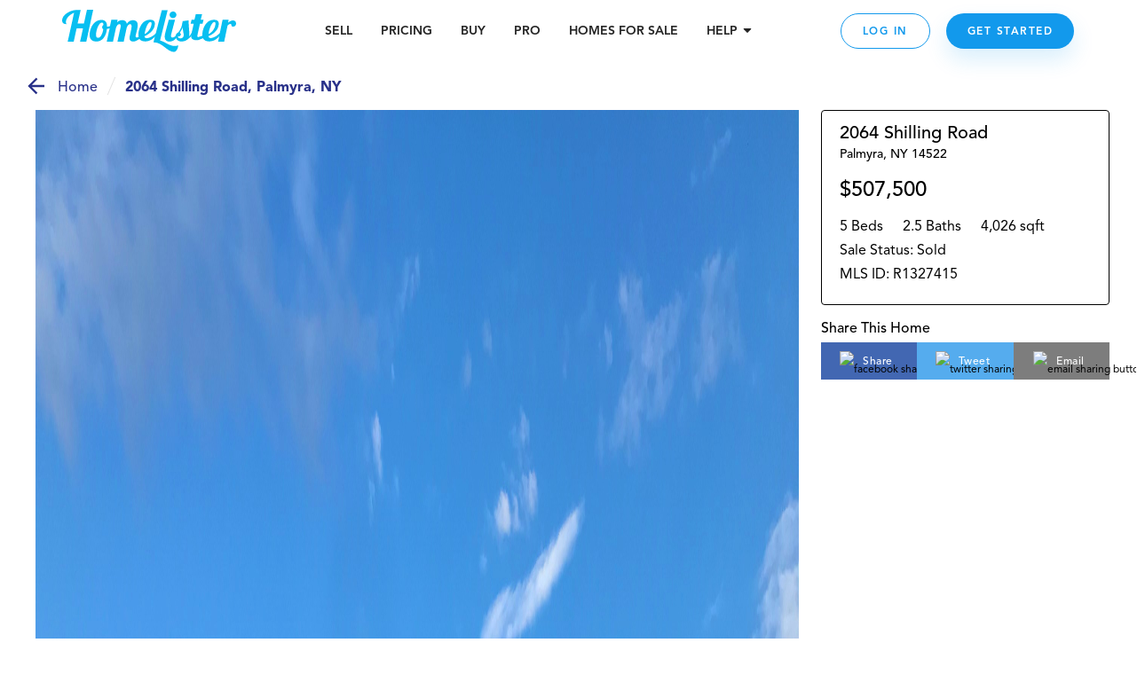

--- FILE ---
content_type: text/html; charset=utf-8
request_url: https://www.homelister.com/listing/2064-Shilling-Road-14522
body_size: 49551
content:
<!DOCTYPE html><html lang="en-US"><head><meta charSet="utf-8"/><meta name="viewport" content="width=device-width, initial-scale=1"/><title>2064 Shilling Road, Palmyra, NY R1327415 - HomeLister</title><meta name="description" content="5 bedroom/2.5 bathroom/4,026 square foot home at 2064 Shilling Road, Palmyra, NY 14522 on HomeLister.com!"/><meta name="og:title" property="og:title" content="Check out this beautiful home on HomeLister.com! #homelister"/><meta name="og:url" property="og:url" content="https://www.homelister.com/listing/2064-Shilling-Road-14522"/><meta name="og:image" property="og:image" content="https://s3.amazonaws.com/homelister-v2/606604adbf889400b375ae1f/HjbU7BuRQ0mX6rFoclZK_temp.jpg"/><meta name="og:description" property="og:description" content="Check out this beautiful 5 bedroom/2.5 bathroom/4,026 square foot home at 2064 Shilling Road, Palmyra, NY 14522 on HomeLister.com! #homelister"/><meta name="og:site_name" property="og:site_name" content="HomeLister"/><script type="text/javascript" src="https://platform-api.sharethis.com/js/sharethis.js#property=601dcc829afb3500116211e1&amp;product=custom-share-buttons" async="" defer=""></script><meta name="next-head-count" content="10"/><script>(function(a,s,y,n,c,h,i,d,e){s.className+=' '+y;h.start=1*new Date;h.end=i=function(){s.className=s.className.replace(RegExp(' ?'+y),'')};(a[n]=a[n]||[]).hide=h;setTimeout(function(){i();h.end=null},c);h.timeout=c;})(window,document.documentElement,'async-hide','dataLayer',4000,{'undefined':true});</script><script>(function(w,d,s,l,i){w[l]=w[l]||[];w[l].push({'gtm.start':new Date().getTime(),event:'gtm.js'});var f=d.getElementsByTagName(s)[0],j=d.createElement(s),dl=l!='dataLayer'?'&l='+l:'';j.async=true;j.src='https://www.googletagmanager.com/gtm.js?id='+i+dl;f.parentNode.insertBefore(j,f);
          })(window,document,'script','dataLayer','GTM-WXVC2F3J');</script><script src="https://maps.googleapis.com/maps/api/js?key=AIzaSyBa12Q6KLW35igmiJMinq7lWEbl6Is9BRg&amp;libraries=places"></script><script src="https://www.google.com/recaptcha/enterprise.js?render=6LdEEIkaAAAAAHh3pI-_QupFaw3r5L3xvlfyzz4C" async="" defer=""></script><script async="" defer="">(function(){var w=window;var ic=w.Intercom;if(typeof ic==="function"){ic('reattach_activator');ic('update',intercomSettings);}else{var d=document;var i=function(){i.c(arguments)};i.q=[];i.c=function(args){i.q.push(args)};w.Intercom=i;function l(){setTimeout(function(){var s=d.createElement('script');s.type='text/javascript';s.async=true;s.src='https://widget.intercom.io/widget/ca5ddr6o';var x=d.getElementsByTagName('script')[0];x.parentNode.insertBefore(s,x);},3000)}if(w.attachEvent){w.attachEvent('onload',l);}else{w.addEventListener('load',l,false);}}})()</script><script>!function(){var analytics=window.analytics=window.analytics||[];if(!analytics.initialize)if(analytics.invoked)window.console&&console.error&&console.error("Segment snippet included twice.");else{analytics.invoked=!0;analytics.methods=["trackSubmit","trackClick","trackLink","trackForm","pageview","identify","reset","group","track","ready","alias","debug","page","once","off","on","addSourceMiddleware","addIntegrationMiddleware","setAnonymousId","addDestinationMiddleware"];analytics.factory=function(e){return function(){var t=Array.prototype.slice.call(arguments);t.unshift(e);analytics.push(t);return analytics}};for(var e=0;e<analytics.methods.length;e++){var t=analytics.methods[e];analytics[t]=analytics.factory(t)}analytics.load=function(e,t){var n=document.createElement("script");n.type="text/javascript";n.async=!0;n.src="https://cdn.segment.com/analytics.js/v1/"+e+"/analytics.min.js";var a=document.getElementsByTagName("script")[0];a.parentNode.insertBefore(n,a);analytics._loadOptions=t};analytics.SNIPPET_VERSION="4.1.0";
            analytics.load("5GoWVs6LiF5cMdYGWGXa51C7E7zduORd");
            analytics.page();
            }}();</script><script>(function(w,d,t,r,u){w[u]=w[u]||[];w[u].push({'projectId':'10000','properties':{'pixelId':'10098327'}});var s=d.createElement(t);s.src=r;s.async=true;s.onload=s.onreadystatechange=function(){var y,rs=this.readyState,c=w[u];if(rs&&rs!="complete"&&rs!="loaded"){return}try{y=YAHOO.ywa.I13N.fireBeacon;w[u]=[];w[u].push=function(p){y([p])};y(c)}catch(e){}};var scr=d.getElementsByTagName(t)[0],par=scr.parentNode;par.insertBefore(s,scr)})(window,document,"script","https://s.yimg.com/wi/ytc.js","dotq");</script><link rel="preload" href="/_next/static/css/1121db31ac55e09c.css" as="style"/><link rel="stylesheet" href="/_next/static/css/1121db31ac55e09c.css" data-n-g=""/><noscript data-n-css=""></noscript><script defer="" nomodule="" src="/_next/static/chunks/polyfills-c67a75d1b6f99dc8.js"></script><script src="/_next/static/chunks/webpack-9fc71065700ae926.js" defer=""></script><script src="/_next/static/chunks/framework-4e3aabe749d36ff3.js" defer=""></script><script src="/_next/static/chunks/main-695b23f6db4b20fb.js" defer=""></script><script src="/_next/static/chunks/pages/_app-decc6062261dbbab.js" defer=""></script><script src="/_next/static/chunks/a4c92b5b-2294d0513ffc0619.js" defer=""></script><script src="/_next/static/chunks/2474-2fc0d03bef80381d.js" defer=""></script><script src="/_next/static/chunks/4702-f6a6e2ea4209e2d4.js" defer=""></script><script src="/_next/static/chunks/3731-4187b721d9094552.js" defer=""></script><script src="/_next/static/chunks/6203-66b6299f61dcee73.js" defer=""></script><script src="/_next/static/chunks/3959-350272576eca9106.js" defer=""></script><script src="/_next/static/chunks/pages/listing/%5Bid%5D-9256658b53835c1a.js" defer=""></script><script src="/_next/static/-h43xrKzgEQG3R2kLd4jc/_buildManifest.js" defer=""></script><script src="/_next/static/-h43xrKzgEQG3R2kLd4jc/_ssgManifest.js" defer=""></script><style data-styled="" data-styled-version="5.3.3">.jqxDEn{display:-webkit-box;display:-webkit-flex;display:-ms-flexbox;display:flex;-webkit-box-pack:center;-webkit-justify-content:center;-ms-flex-pack:center;justify-content:center;-webkit-align-items:center;-webkit-box-align:center;-ms-flex-align:center;align-items:center;}/*!sc*/
.jqxDEn svg{width:400px;height:58px;}/*!sc*/
.jqxDEn path{fill:#07bff1;}/*!sc*/
data-styled.g1[id="sc-994e6830-0"]{content:"jqxDEn,"}/*!sc*/
.hIylbN{display:block;width:148px;cursor:pointer;}/*!sc*/
@media (min-width:768px){.hIylbN{width:175px;}}/*!sc*/
@media (min-width:1024px){.hIylbN{width:196px;}}/*!sc*/
data-styled.g2[id="sc-6a2e6614-0"]{content:"hIylbN,"}/*!sc*/
.DYSth{-webkit-text-decoration:none;text-decoration:none;color:inherit;cursor:pointer;}/*!sc*/
.DYSth:hover,.DYSth:focus,.DYSth:active{-webkit-text-decoration:none;text-decoration:none;color:inherit;}/*!sc*/
data-styled.g3[id="sc-9deaa4b1-0"]{content:"DYSth,"}/*!sc*/
@media (min-width:768px){}/*!sc*/
data-styled.g6[id="sc-ebf944b9-0"]{content:"gXxzBN,"}/*!sc*/
.buvmBz{min-width:0;display:-webkit-box;display:-webkit-flex;display:-ms-flexbox;display:flex;-webkit-align-items:center;-webkit-box-align:center;-ms-flex-align:center;align-items:center;-webkit-box-pack:center;-webkit-justify-content:center;-ms-flex-pack:center;justify-content:center;border-radius:4px;border:2px solid #878787;padding:0 15px;height:52px;background:#FFFFFF;cursor:pointer;-webkit-transition:all 250ms ease-out;transition:all 250ms ease-out;}/*!sc*/
.buvmBz:hover{border:undefinedpx solid #878787;background:#FFFFFF;}/*!sc*/
.buvmBz:focus{outline:none;}/*!sc*/
@media (min-width:768px){}/*!sc*/
data-styled.g7[id="sc-ebf944b9-1"]{content:"buvmBz,"}/*!sc*/
.dwFtrv{padding-top:2px;font-style:normal;font-size:12px;font-size:17px;white-space:nowrap;font-weight:900;-webkit-letter-spacing:1.5px;-moz-letter-spacing:1.5px;-ms-letter-spacing:1.5px;letter-spacing:1.5px;white-space:nowrap;padding-left:12px;text-transform:uppercase;white-space:nowrap;overflow:hidden;text-overflow:ellipsis;-webkit-transition:all 100ms ease-out;transition:all 100ms ease-out;}/*!sc*/
data-styled.g8[id="sc-ebf944b9-2"]{content:"dwFtrv,"}/*!sc*/
.gPDUMg{-webkit-flex-shrink:0;-ms-flex-negative:0;flex-shrink:0;display:-webkit-box;display:-webkit-flex;display:-ms-flexbox;display:flex;-webkit-align-items:center;-webkit-box-align:center;-ms-flex-align:center;align-items:center;}/*!sc*/
data-styled.g9[id="sc-ebf944b9-3"]{content:"gPDUMg,"}/*!sc*/
.kWPhJG{width:15px;height:15px;-webkit-flex-basis:15px;-ms-flex-preferred-size:15px;flex-basis:15px;-webkit-flex-shrink:0;-ms-flex-negative:0;flex-shrink:0;-webkit-box-flex:0;-webkit-flex-grow:0;-ms-flex-positive:0;flex-grow:0;}/*!sc*/
@media (min-width:768px){.kWPhJG{display:block;width:15px;height:15px;-webkit-flex-basis:15px;-ms-flex-preferred-size:15px;flex-basis:15px;}}/*!sc*/
@media (min-width:1024px){.kWPhJG{display:block;width:15px;height:15px;-webkit-flex-basis:15px;-ms-flex-preferred-size:15px;flex-basis:15px;}}/*!sc*/
@media (min-width:1440px){.kWPhJG{display:block;width:15px;height:15px;-webkit-flex-basis:15px;-ms-flex-preferred-size:15px;flex-basis:15px;}}/*!sc*/
.eKWGim{width:5px;height:5px;-webkit-flex-basis:5px;-ms-flex-preferred-size:5px;flex-basis:5px;-webkit-flex-shrink:0;-ms-flex-negative:0;flex-shrink:0;-webkit-box-flex:0;-webkit-flex-grow:0;-ms-flex-positive:0;flex-grow:0;}/*!sc*/
@media (min-width:768px){.eKWGim{display:block;width:5px;height:5px;-webkit-flex-basis:5px;-ms-flex-preferred-size:5px;flex-basis:5px;}}/*!sc*/
@media (min-width:1024px){.eKWGim{display:block;width:5px;height:5px;-webkit-flex-basis:5px;-ms-flex-preferred-size:5px;flex-basis:5px;}}/*!sc*/
@media (min-width:1440px){.eKWGim{display:block;width:5px;height:5px;-webkit-flex-basis:5px;-ms-flex-preferred-size:5px;flex-basis:5px;}}/*!sc*/
.MgVX{width:10px;height:10px;-webkit-flex-basis:10px;-ms-flex-preferred-size:10px;flex-basis:10px;-webkit-flex-shrink:0;-ms-flex-negative:0;flex-shrink:0;-webkit-box-flex:0;-webkit-flex-grow:0;-ms-flex-positive:0;flex-grow:0;display:none;}/*!sc*/
@media (min-width:768px){.MgVX{display:block;width:10px;height:10px;-webkit-flex-basis:10px;-ms-flex-preferred-size:10px;flex-basis:10px;}}/*!sc*/
@media (min-width:1024px){.MgVX{display:block;width:10px;height:10px;-webkit-flex-basis:10px;-ms-flex-preferred-size:10px;flex-basis:10px;}}/*!sc*/
@media (min-width:1440px){.MgVX{display:block;width:10px;height:10px;-webkit-flex-basis:10px;-ms-flex-preferred-size:10px;flex-basis:10px;}}/*!sc*/
.ihjEAe{width:22px;height:22px;-webkit-flex-basis:22px;-ms-flex-preferred-size:22px;flex-basis:22px;-webkit-flex-shrink:0;-ms-flex-negative:0;flex-shrink:0;-webkit-box-flex:0;-webkit-flex-grow:0;-ms-flex-positive:0;flex-grow:0;}/*!sc*/
@media (min-width:768px){.ihjEAe{display:block;width:22px;height:22px;-webkit-flex-basis:22px;-ms-flex-preferred-size:22px;flex-basis:22px;}}/*!sc*/
@media (min-width:1024px){.ihjEAe{display:block;width:22px;height:22px;-webkit-flex-basis:22px;-ms-flex-preferred-size:22px;flex-basis:22px;}}/*!sc*/
@media (min-width:1440px){.ihjEAe{display:block;width:22px;height:22px;-webkit-flex-basis:22px;-ms-flex-preferred-size:22px;flex-basis:22px;}}/*!sc*/
.dTtghG{width:10px;height:10px;-webkit-flex-basis:10px;-ms-flex-preferred-size:10px;flex-basis:10px;-webkit-flex-shrink:0;-ms-flex-negative:0;flex-shrink:0;-webkit-box-flex:0;-webkit-flex-grow:0;-ms-flex-positive:0;flex-grow:0;}/*!sc*/
@media (min-width:768px){.dTtghG{display:block;width:10px;height:10px;-webkit-flex-basis:10px;-ms-flex-preferred-size:10px;flex-basis:10px;}}/*!sc*/
@media (min-width:1024px){.dTtghG{display:block;width:10px;height:10px;-webkit-flex-basis:10px;-ms-flex-preferred-size:10px;flex-basis:10px;}}/*!sc*/
@media (min-width:1440px){.dTtghG{display:block;width:10px;height:10px;-webkit-flex-basis:10px;-ms-flex-preferred-size:10px;flex-basis:10px;}}/*!sc*/
.jalexS{width:10px;height:10px;-webkit-flex-basis:10px;-ms-flex-preferred-size:10px;flex-basis:10px;-webkit-flex-shrink:0;-ms-flex-negative:0;flex-shrink:0;-webkit-box-flex:0;-webkit-flex-grow:0;-ms-flex-positive:0;flex-grow:0;}/*!sc*/
@media (min-width:768px){.jalexS{display:block;width:5px;height:5px;-webkit-flex-basis:5px;-ms-flex-preferred-size:5px;flex-basis:5px;}}/*!sc*/
@media (min-width:1024px){.jalexS{display:block;width:5px;height:5px;-webkit-flex-basis:5px;-ms-flex-preferred-size:5px;flex-basis:5px;}}/*!sc*/
@media (min-width:1440px){.jalexS{display:block;width:5px;height:5px;-webkit-flex-basis:5px;-ms-flex-preferred-size:5px;flex-basis:5px;}}/*!sc*/
.kzoEhG{width:35px;height:35px;-webkit-flex-basis:35px;-ms-flex-preferred-size:35px;flex-basis:35px;-webkit-flex-shrink:0;-ms-flex-negative:0;flex-shrink:0;-webkit-box-flex:0;-webkit-flex-grow:0;-ms-flex-positive:0;flex-grow:0;}/*!sc*/
@media (min-width:768px){.kzoEhG{display:block;width:35px;height:35px;-webkit-flex-basis:35px;-ms-flex-preferred-size:35px;flex-basis:35px;}}/*!sc*/
@media (min-width:1024px){.kzoEhG{display:block;width:35px;height:35px;-webkit-flex-basis:35px;-ms-flex-preferred-size:35px;flex-basis:35px;}}/*!sc*/
@media (min-width:1440px){.kzoEhG{display:block;width:35px;height:35px;-webkit-flex-basis:35px;-ms-flex-preferred-size:35px;flex-basis:35px;}}/*!sc*/
.bXWSjy{width:45px;height:45px;-webkit-flex-basis:45px;-ms-flex-preferred-size:45px;flex-basis:45px;-webkit-flex-shrink:0;-ms-flex-negative:0;flex-shrink:0;-webkit-box-flex:0;-webkit-flex-grow:0;-ms-flex-positive:0;flex-grow:0;}/*!sc*/
@media (min-width:768px){.bXWSjy{display:block;width:45px;height:45px;-webkit-flex-basis:45px;-ms-flex-preferred-size:45px;flex-basis:45px;}}/*!sc*/
@media (min-width:1024px){.bXWSjy{display:block;width:45px;height:45px;-webkit-flex-basis:45px;-ms-flex-preferred-size:45px;flex-basis:45px;}}/*!sc*/
@media (min-width:1440px){.bXWSjy{display:block;width:45px;height:45px;-webkit-flex-basis:45px;-ms-flex-preferred-size:45px;flex-basis:45px;}}/*!sc*/
.bepjMK{width:14px;height:14px;-webkit-flex-basis:14px;-ms-flex-preferred-size:14px;flex-basis:14px;-webkit-flex-shrink:0;-ms-flex-negative:0;flex-shrink:0;-webkit-box-flex:0;-webkit-flex-grow:0;-ms-flex-positive:0;flex-grow:0;}/*!sc*/
@media (min-width:768px){.bepjMK{display:block;width:14px;height:14px;-webkit-flex-basis:14px;-ms-flex-preferred-size:14px;flex-basis:14px;}}/*!sc*/
@media (min-width:1024px){.bepjMK{display:block;width:14px;height:14px;-webkit-flex-basis:14px;-ms-flex-preferred-size:14px;flex-basis:14px;}}/*!sc*/
@media (min-width:1440px){.bepjMK{display:block;width:14px;height:14px;-webkit-flex-basis:14px;-ms-flex-preferred-size:14px;flex-basis:14px;}}/*!sc*/
.bPRqDi{width:36px;height:36px;-webkit-flex-basis:36px;-ms-flex-preferred-size:36px;flex-basis:36px;-webkit-flex-shrink:0;-ms-flex-negative:0;flex-shrink:0;-webkit-box-flex:0;-webkit-flex-grow:0;-ms-flex-positive:0;flex-grow:0;}/*!sc*/
@media (min-width:768px){.bPRqDi{display:block;width:36px;height:36px;-webkit-flex-basis:36px;-ms-flex-preferred-size:36px;flex-basis:36px;}}/*!sc*/
@media (min-width:1024px){.bPRqDi{display:block;width:36px;height:36px;-webkit-flex-basis:36px;-ms-flex-preferred-size:36px;flex-basis:36px;}}/*!sc*/
@media (min-width:1440px){.bPRqDi{display:block;width:36px;height:36px;-webkit-flex-basis:36px;-ms-flex-preferred-size:36px;flex-basis:36px;}}/*!sc*/
.elaoFa{width:12px;height:12px;-webkit-flex-basis:12px;-ms-flex-preferred-size:12px;flex-basis:12px;-webkit-flex-shrink:0;-ms-flex-negative:0;flex-shrink:0;-webkit-box-flex:0;-webkit-flex-grow:0;-ms-flex-positive:0;flex-grow:0;}/*!sc*/
@media (min-width:768px){.elaoFa{display:block;width:12px;height:12px;-webkit-flex-basis:12px;-ms-flex-preferred-size:12px;flex-basis:12px;}}/*!sc*/
@media (min-width:1024px){.elaoFa{display:block;width:12px;height:12px;-webkit-flex-basis:12px;-ms-flex-preferred-size:12px;flex-basis:12px;}}/*!sc*/
@media (min-width:1440px){.elaoFa{display:block;width:12px;height:12px;-webkit-flex-basis:12px;-ms-flex-preferred-size:12px;flex-basis:12px;}}/*!sc*/
.epeqzy{width:36px;height:36px;-webkit-flex-basis:36px;-ms-flex-preferred-size:36px;flex-basis:36px;-webkit-flex-shrink:0;-ms-flex-negative:0;flex-shrink:0;-webkit-box-flex:0;-webkit-flex-grow:0;-ms-flex-positive:0;flex-grow:0;}/*!sc*/
@media (min-width:768px){.epeqzy{display:block;width:36px;height:36px;-webkit-flex-basis:36px;-ms-flex-preferred-size:36px;flex-basis:36px;}}/*!sc*/
@media (min-width:1024px){.epeqzy{display:block;display:none;width:36px;height:36px;-webkit-flex-basis:36px;-ms-flex-preferred-size:36px;flex-basis:36px;}}/*!sc*/
@media (min-width:1440px){.epeqzy{display:block;display:none;width:36px;height:36px;-webkit-flex-basis:36px;-ms-flex-preferred-size:36px;flex-basis:36px;}}/*!sc*/
.itpOce{width:24px;height:24px;-webkit-flex-basis:24px;-ms-flex-preferred-size:24px;flex-basis:24px;-webkit-flex-shrink:0;-ms-flex-negative:0;flex-shrink:0;-webkit-box-flex:0;-webkit-flex-grow:0;-ms-flex-positive:0;flex-grow:0;}/*!sc*/
@media (min-width:768px){.itpOce{display:block;width:24px;height:24px;-webkit-flex-basis:24px;-ms-flex-preferred-size:24px;flex-basis:24px;}}/*!sc*/
@media (min-width:1024px){.itpOce{display:block;width:50px;height:50px;-webkit-flex-basis:50px;-ms-flex-preferred-size:50px;flex-basis:50px;}}/*!sc*/
@media (min-width:1440px){.itpOce{display:block;width:50px;height:50px;-webkit-flex-basis:50px;-ms-flex-preferred-size:50px;flex-basis:50px;}}/*!sc*/
.gYgUhG{width:20px;height:20px;-webkit-flex-basis:20px;-ms-flex-preferred-size:20px;flex-basis:20px;-webkit-flex-shrink:0;-ms-flex-negative:0;flex-shrink:0;-webkit-box-flex:0;-webkit-flex-grow:0;-ms-flex-positive:0;flex-grow:0;}/*!sc*/
@media (min-width:768px){.gYgUhG{display:block;width:20px;height:20px;-webkit-flex-basis:20px;-ms-flex-preferred-size:20px;flex-basis:20px;}}/*!sc*/
@media (min-width:1024px){.gYgUhG{display:block;width:20px;height:20px;-webkit-flex-basis:20px;-ms-flex-preferred-size:20px;flex-basis:20px;}}/*!sc*/
@media (min-width:1440px){.gYgUhG{display:block;width:20px;height:20px;-webkit-flex-basis:20px;-ms-flex-preferred-size:20px;flex-basis:20px;}}/*!sc*/
.eOjpKU{width:50px;height:50px;-webkit-flex-basis:50px;-ms-flex-preferred-size:50px;flex-basis:50px;-webkit-flex-shrink:0;-ms-flex-negative:0;flex-shrink:0;-webkit-box-flex:0;-webkit-flex-grow:0;-ms-flex-positive:0;flex-grow:0;}/*!sc*/
@media (min-width:768px){.eOjpKU{display:block;width:70px;height:70px;-webkit-flex-basis:70px;-ms-flex-preferred-size:70px;flex-basis:70px;}}/*!sc*/
@media (min-width:1024px){.eOjpKU{display:block;width:50px;height:50px;-webkit-flex-basis:50px;-ms-flex-preferred-size:50px;flex-basis:50px;}}/*!sc*/
@media (min-width:1440px){.eOjpKU{display:block;width:50px;height:50px;-webkit-flex-basis:50px;-ms-flex-preferred-size:50px;flex-basis:50px;}}/*!sc*/
data-styled.g11[id="sc-11ce0ebb-0"]{content:"kWPhJG,eKWGim,MgVX,ihjEAe,dTtghG,jalexS,kzoEhG,bXWSjy,bepjMK,bPRqDi,elaoFa,epeqzy,itpOce,gYgUhG,eOjpKU,"}/*!sc*/
.hruplU{height:1px;width:100%;border-bottom:1px solid rgba(255,255,255,0.2);}/*!sc*/
@media (min-width:768px){}/*!sc*/
@media (min-width:1024px){}/*!sc*/
.ccidIt{height:1px;width:100%;border-bottom:1px solid rgba(255,255,255,0.2);}/*!sc*/
@media (min-width:768px){}/*!sc*/
@media (min-width:1024px){.ccidIt{display:none;}}/*!sc*/
data-styled.g12[id="sc-b164d209-0"]{content:"hruplU,ccidIt,"}/*!sc*/
.bWOpId{margin:0;font-weight:800;font-size:14px;text-align:inherit;color:#242424;line-height:19px;}/*!sc*/
data-styled.g29[id="sc-37a643df-0"]{content:"bWOpId,"}/*!sc*/
.eJJZzX{cursor:pointer;}/*!sc*/
.eJJZzX:visited > *{color:#0d6da8;}/*!sc*/
.eJJZzX > *{color:#1299ec;-webkit-text-decoration:underline;text-decoration:underline;}/*!sc*/
.eJJZzX > *:hover,.eJJZzX > *:focus,.eJJZzX > *:active{color:#41adf0;}/*!sc*/
data-styled.g43[id="sc-6cfe7f0d-0"]{content:"eJJZzX,"}/*!sc*/
.ipGHXF{width:100%;max-width:320px;}/*!sc*/
@media (min-width:768px){.ipGHXF{max-width:1140px;}}/*!sc*/
data-styled.g45[id="sc-afa585c0-1"]{content:"ipGHXF,"}/*!sc*/
.kNtvZk{position:relative;width:100%;display:-webkit-box;display:-webkit-flex;display:-ms-flexbox;display:flex;-webkit-flex-direction:column;-ms-flex-direction:column;flex-direction:column;-webkit-box-pack:center;-webkit-justify-content:center;-ms-flex-pack:center;justify-content:center;-webkit-align-items:center;-webkit-box-align:center;-ms-flex-align:center;align-items:center;padding:0 15px;color:white;background-color:#222222;}/*!sc*/
@media (min-width:768px){.kNtvZk{padding:0 50px;}}/*!sc*/
data-styled.g46[id="sc-afa585c0-2"]{content:"kNtvZk,"}/*!sc*/
.WNhse{display:grid;grid-template-columns:1fr 1fr;grid-column-gap:30px;grid-row-gap:36px;}/*!sc*/
@media (min-width:768px){.WNhse{grid-template-columns:repeat(3,1fr);}}/*!sc*/
@media (min-width:1024px){.WNhse{grid-template-columns:repeat(5,1fr);}}/*!sc*/
.iDBDsJ{display:grid;grid-template-columns:1fr 1fr;grid-column-gap:30px;grid-row-gap:20px;}/*!sc*/
@media (min-width:768px){.iDBDsJ{grid-template-columns:repeat(3,1fr);}}/*!sc*/
@media (min-width:1024px){.iDBDsJ{grid-template-columns:repeat(5,1fr);}}/*!sc*/
data-styled.g47[id="sc-afa585c0-3"]{content:"WNhse,iDBDsJ,"}/*!sc*/
.fFKaFW{grid-column:1 / span 2;grid-row:auto;}/*!sc*/
@media (min-width:768px){.fFKaFW{grid-column:1 / span 3;grid-row:auto;}}/*!sc*/
@media (min-width:1024px){.fFKaFW{grid-column:auto;grid-row:1 / 4;}}/*!sc*/
.dEoIqP{grid-column:1 / span 2;grid-row:auto;}/*!sc*/
@media (min-width:768px){.dEoIqP{grid-column:auto / span 1;grid-row:auto;}}/*!sc*/
@media (min-width:1024px){.dEoIqP{grid-column:2 / span 2;grid-row:auto;}}/*!sc*/
.jCicDl{grid-column:1 / span 2;grid-row:auto;}/*!sc*/
@media (min-width:768px){.jCicDl{grid-column:auto / span 1;grid-row:auto;}}/*!sc*/
@media (min-width:1024px){.jCicDl{grid-column:4 / span 2;grid-row:auto;}}/*!sc*/
data-styled.g48[id="sc-afa585c0-4"]{content:"fFKaFW,dEoIqP,jCicDl,"}/*!sc*/
.cEMSPv{width:100%;}/*!sc*/
.ciCnkZ{width:100%;display:-webkit-box;display:-webkit-flex;display:-ms-flexbox;display:flex;-webkit-flex-direction:column;-ms-flex-direction:column;flex-direction:column;-webkit-box-pack:center;-webkit-justify-content:center;-ms-flex-pack:center;justify-content:center;-webkit-align-items:center;-webkit-box-align:center;-ms-flex-align:center;align-items:center;}/*!sc*/
data-styled.g49[id="sc-afa585c0-5"]{content:"cEMSPv,ciCnkZ,"}/*!sc*/
.iLueOT{display:-webkit-box;display:-webkit-flex;display:-ms-flexbox;display:flex;-webkit-flex-direction:column;-ms-flex-direction:column;flex-direction:column;-webkit-box-pack:center;-webkit-justify-content:center;-ms-flex-pack:center;justify-content:center;-webkit-align-items:center;-webkit-box-align:center;-ms-flex-align:center;align-items:center;}/*!sc*/
@media (min-width:1024px){.iLueOT{-webkit-flex-direction:row;-ms-flex-direction:row;flex-direction:row;}}/*!sc*/
data-styled.g50[id="sc-afa585c0-6"]{content:"iLueOT,"}/*!sc*/
.gUpsNo{background-color:none;height:24px;}/*!sc*/
@media (min-width:1024px){.gUpsNo{display:block;width:1px;height:100px;margin:0 30px;background-color:rgba(255,255,255,0.2);}}/*!sc*/
data-styled.g51[id="sc-afa585c0-7"]{content:"gUpsNo,"}/*!sc*/
.heVtWy{width:200px;}/*!sc*/
data-styled.g52[id="sc-afa585c0-8"]{content:"heVtWy,"}/*!sc*/
.gUOSKl{display:-webkit-box;display:-webkit-flex;display:-ms-flexbox;display:flex;margin-top:-5px;}/*!sc*/
data-styled.g53[id="sc-afa585c0-9"]{content:"gUOSKl,"}/*!sc*/
.dlxVEw{font-weight:800;font-size:18px;text-align:center;color:#FFFFFF;}/*!sc*/
data-styled.g54[id="sc-afa585c0-10"]{content:"dlxVEw,"}/*!sc*/
.ewFKBJ{text-transform:uppercase;font-style:normal;font-weight:800;font-size:14px;white-space:nowrap;color:#07BFF1;display:block;width:100%;margin:10px 0;}/*!sc*/
@media (min-width:1024px){.ewFKBJ{margin:0px;}}/*!sc*/
.jbHEXL{text-transform:uppercase;font-style:normal;font-weight:800;font-size:14px;white-space:nowrap;color:#CCF4FF;display:block;width:100%;margin:10px 0;}/*!sc*/
@media (min-width:1024px){.jbHEXL{margin:0px;}}/*!sc*/
data-styled.g55[id="sc-afa585c0-11"]{content:"ewFKBJ,jbHEXL,"}/*!sc*/
.cVgNEu{font-weight:300;font-size:14px;word-break:none;white-space:wrap;color:#FFFFFF;cursor:pointer;}/*!sc*/
.iRBkpP{font-weight:300;font-size:14px;word-break:none;white-space:wrap;color:grey21;cursor:pointer;}/*!sc*/
data-styled.g56[id="sc-afa585c0-12"]{content:"cVgNEu,iRBkpP,"}/*!sc*/
.kVEvvP{font-size:12px;text-align:center;color:#FFFFFF;padding:0 5px;}/*!sc*/
data-styled.g57[id="sc-afa585c0-13"]{content:"kVEvvP,"}/*!sc*/
.jupIIs{font-style:normal;font-weight:900;font-size:14px;line-height:18px;color:#FFFFFF;cursor:pointer;}/*!sc*/
data-styled.g58[id="sc-afa585c0-14"]{content:"jupIIs,"}/*!sc*/
.jXOWyb{display:-webkit-box;display:-webkit-flex;display:-ms-flexbox;display:flex;-webkit-flex-direction:column;-ms-flex-direction:column;flex-direction:column;-webkit-box-pack:center;-webkit-justify-content:center;-ms-flex-pack:center;justify-content:center;-webkit-align-items:center;-webkit-box-align:center;-ms-flex-align:center;align-items:center;max-width:100%;}/*!sc*/
@media (min-width:768px){.jXOWyb{-webkit-flex-direction:row;-ms-flex-direction:row;flex-direction:row;}}/*!sc*/
data-styled.g59[id="sc-afa585c0-15"]{content:"jXOWyb,"}/*!sc*/
.rtoUj{width:200px;height:auto;}/*!sc*/
.rtoXt{width:150px;height:auto;}/*!sc*/
.jEWVWU{width:94px;height:auto;}/*!sc*/
.cBCEHB{width:150pxpx;height:auto;}/*!sc*/
data-styled.g60[id="sc-afa585c0-16"]{content:"rtoUj,rtoXt,jEWVWU,cBCEHB,"}/*!sc*/
.FsqoO{padding:0px 15px 0;}/*!sc*/
@media (max-width:415px){}/*!sc*/
data-styled.g61[id="sc-a0965c72-0"]{content:"FsqoO,"}/*!sc*/
.jLKuAy{margin:0;font-weight:300;font-size:24px;line-height:34px;text-align:center;color:#000000;}/*!sc*/
@media (min-width:768px){.jLKuAy{font-weight:300;font-size:42px;line-height:50px;margin-bottom:10px;}}/*!sc*/
@media (min-width:1024px){.jLKuAy{font-size:42px;line-height:58px;}}/*!sc*/
data-styled.g62[id="sc-a0965c72-1"]{content:"jLKuAy,"}/*!sc*/
.KsFpN{font-style:normal;font-weight:normal;font-size:16px;line-height:24px;text-align:center;color:#000000;}/*!sc*/
@media (min-width:768px){.KsFpN{font-size:18px;line-height:28px;}}/*!sc*/
@media (min-width:1024px){.KsFpN{font-size:22px;}}/*!sc*/
data-styled.g65[id="sc-a0965c72-4"]{content:"KsFpN,"}/*!sc*/
.gxfWdQ{margin:0 auto;max-width:auto;}/*!sc*/
data-styled.g66[id="sc-a0965c72-5"]{content:"gxfWdQ,"}/*!sc*/
.hNNlwl{position:fixed;display:none;bottom:0px;right:0px;background:#FFFFFF;width:100px;height:100px;z-index:100001;-webkit-transition:all 1s ease-in-out;transition:all 1s ease-in-out;}/*!sc*/
@media (min-width:768px){.hNNlwl{-webkit-transition:all 1s ease-in-out;transition:all 1s ease-in-out;height:100px;width:100px;}}/*!sc*/
@media (min-width:1920px){.hNNlwl{right:0px;-webkit-transition:none;transition:none;}}/*!sc*/
.guHAa-d{position:fixed;display:none;bottom:0px;right:0px;background:#FFFFFF;width:100px;height:100px;z-index:100001;-webkit-transition:all 1s ease-in-out;transition:all 1s ease-in-out;}/*!sc*/
@media (min-width:768px){.guHAa-d{-webkit-transition:all 1s ease-in-out;transition:all 1s ease-in-out;height:100px;width:100px;}}/*!sc*/
@media (min-width:1920px){.guHAa-d{right:px;-webkit-transition:none;transition:none;}}/*!sc*/
data-styled.g83[id="sc-37aadae4-0"]{content:"hNNlwl,guHAa-d,"}/*!sc*/
.fSScBL{background:transparent;z-index:2147483002;}/*!sc*/
data-styled.g84[id="sc-37aadae4-1"]{content:"fSScBL,"}/*!sc*/
.eMqBrw{display:none;width:100vw;height:calc(100vh - 70px);position:absolute;top:0px;bottom:0;left:0;right:0;-webkit-flex-direction:column;-ms-flex-direction:column;flex-direction:column;-webkit-align-items:center;-webkit-box-align:center;-ms-flex-align:center;align-items:center;-webkit-box-pack:center;-webkit-justify-content:center;-ms-flex-pack:center;justify-content:center;background-color:#FFFFFF;z-index:100000;overflow:hidden;}/*!sc*/
@media (min-width:768px){.eMqBrw{height:calc(100vh - 70px);}}/*!sc*/
data-styled.g85[id="sc-544aa01d-0"]{content:"eMqBrw,"}/*!sc*/
.cigHbC{max-width:700px;}/*!sc*/
data-styled.g86[id="sc-544aa01d-1"]{content:"cigHbC,"}/*!sc*/
.hOpAUY{position:fixed;top:0;display:-webkit-box;display:-webkit-flex;display:-ms-flexbox;display:flex;-webkit-box-pack:center;-webkit-justify-content:center;-ms-flex-pack:center;justify-content:center;width:100%;margin:0 auto;height:70px;background-color:#FFFFFF;z-index:100000;-webkit-transition:background-color 200ms ease-in;transition:background-color 200ms ease-in;}/*!sc*/
@media (orientation:portrait){}/*!sc*/
@media (min-width:768px){.hOpAUY{height:70px;overflow:visible;}}/*!sc*/
@media (min-width:1153px){.hOpAUY{overflow:visible;}}/*!sc*/
data-styled.g103[id="sc-51e9b55d-0"]{content:"hOpAUY,"}/*!sc*/
.cuCWxM{display:-webkit-box;display:-webkit-flex;display:-ms-flexbox;display:flex;-webkit-box-pack:justify;-webkit-justify-content:space-between;-ms-flex-pack:justify;justify-content:space-between;-webkit-align-items:center;-webkit-box-align:center;-ms-flex-align:center;align-items:center;width:100%;margin:0 24px;height:70px;}/*!sc*/
@media (min-width:768px){.cuCWxM{height:100%;margin:0 42px;}}/*!sc*/
@media (min-width:1024px){.cuCWxM{max-width:1140px;}}/*!sc*/
data-styled.g104[id="sc-51e9b55d-1"]{content:"cuCWxM,"}/*!sc*/
.hrsRAS{display:-webkit-box;display:-webkit-flex;display:-ms-flexbox;display:flex;padding-top:5px;}/*!sc*/
@media (min-width:768px){.hrsRAS{padding-top:0;}}/*!sc*/
data-styled.g105[id="sc-51e9b55d-2"]{content:"hrsRAS,"}/*!sc*/
.hHUvMc{display:-webkit-box;display:-webkit-flex;display:-ms-flexbox;display:flex;-webkit-box-pack:space-around;-webkit-justify-content:space-around;-ms-flex-pack:space-around;justify-content:space-around;}/*!sc*/
data-styled.g106[id="sc-51e9b55d-3"]{content:"hHUvMc,"}/*!sc*/
.jClPBW{display:none;}/*!sc*/
@media (min-width:1024px){.jClPBW{display:-webkit-box;display:-webkit-flex;display:-ms-flexbox;display:flex;}}/*!sc*/
data-styled.g107[id="sc-51e9b55d-4"]{content:"jClPBW,"}/*!sc*/
.ctUObO{position:relative;}/*!sc*/
data-styled.g108[id="sc-f756ad93-0"]{content:"ctUObO,"}/*!sc*/
.leWmkK{margin-top:70px;min-height:calc(70vh - 70px);}/*!sc*/
@media (min-width:768px){.leWmkK{margin-top:70px;min-height:calc(70vh - 70px);}}/*!sc*/
data-styled.g109[id="sc-f756ad93-1"]{content:"leWmkK,"}/*!sc*/
.cgYNQN{margin-left:15px;margin-top:15px;margin:0;display:-webkit-box;display:-webkit-flex;display:-ms-flexbox;display:flex;-webkit-align-items:center;-webkit-box-align:center;-ms-flex-align:center;align-items:center;}/*!sc*/
@media (min-width:768px){.cgYNQN{display:-webkit-box;display:-webkit-flex;display:-ms-flexbox;display:flex;margin-left:30px;margin:0;}}/*!sc*/
data-styled.g119[id="sc-b86dce96-0"]{content:"cgYNQN,"}/*!sc*/
.bPBXXF{padding-top:2px;font-style:normal;font-weight:900;font-size:16px;line-height:20px;-webkit-text-decoration:none;text-decoration:none;color:#293189;cursor:cursor;}/*!sc*/
.bPBXXF:visited{color:#293189;}/*!sc*/
data-styled.g120[id="sc-b86dce96-1"]{content:"bPBXXF,"}/*!sc*/
.iDnslC{-webkit-transform:rotate(180deg);-ms-transform:rotate(180deg);transform:rotate(180deg);}/*!sc*/
data-styled.g122[id="sc-b86dce96-3"]{content:"iDnslC,"}/*!sc*/
.bdPUxG{height:400px;width:100%;display:-webkit-box;display:-webkit-flex;display:-ms-flexbox;display:flex;-webkit-box-pack:center;-webkit-justify-content:center;-ms-flex-pack:center;justify-content:center;-webkit-align-items:center;-webkit-box-align:center;-ms-flex-align:center;align-items:center;}/*!sc*/
@media (min-width:768px){.bdPUxG{padding:0 20px;}}/*!sc*/
data-styled.g131[id="sc-52fcb589-0"]{content:"bdPUxG,"}/*!sc*/
.dMBoUg{padding:10px 20px;}/*!sc*/
data-styled.g132[id="sc-c1b4a558-0"]{content:"dMBoUg,"}/*!sc*/
.jXNeJv{font-style:normal;font-size:16px;line-height:24px;}/*!sc*/
data-styled.g133[id="sc-c1b4a558-1"]{content:"jXNeJv,"}/*!sc*/
.ewruWj{border:1px solid #000000;border-radius:4px;padding:12px 20px;}/*!sc*/
data-styled.g172[id="sc-3181bc98-0"]{content:"ewruWj,"}/*!sc*/
.dFcHZC{font-style:normal;font-weight:500;font-size:20px;line-height:27px;color:#000000;}/*!sc*/
data-styled.g173[id="sc-3181bc98-1"]{content:"dFcHZC,"}/*!sc*/
.iSdDij{font-size:14px;line-height:19px;}/*!sc*/
data-styled.g174[id="sc-3181bc98-2"]{content:"iSdDij,"}/*!sc*/
.cMIwpE{font-style:normal;font-weight:500;font-size:24px;line-height:62px;color:#000000;}/*!sc*/
data-styled.g175[id="sc-3181bc98-3"]{content:"cMIwpE,"}/*!sc*/
.fChVCt{display:-webkit-box;display:-webkit-flex;display:-ms-flexbox;display:flex;}/*!sc*/
data-styled.g176[id="sc-3181bc98-4"]{content:"fChVCt,"}/*!sc*/
.ekUnRa{font-style:normal;font-weight:normal;font-size:16px;line-height:22px;color:#000000;}/*!sc*/
data-styled.g177[id="sc-3181bc98-5"]{content:"ekUnRa,"}/*!sc*/
.bHqnXj{font-size:14px;line-height:20px;margin-top:10px;}/*!sc*/
data-styled.g178[id="sc-3181bc98-6"]{content:"bHqnXj,"}/*!sc*/
.egBsxj{box-sizing:border-box;margin:0px;-webkit-flex:1 0 auto;-ms-flex:1 0 auto;flex:1 0 auto;max-width:100%;min-width:100%;display:-webkit-box;display:-webkit-flex;display:-ms-flexbox;display:flex;-webkit-flex-direction:column;-ms-flex-direction:column;flex-direction:column;}/*!sc*/
@media (min-width:768px){.egBsxj{padding:0;max-width:223px;min-width:223px;}}/*!sc*/
@media (min-width:1024px){.egBsxj{max-width:325px;min-width:325px;}}/*!sc*/
data-styled.g184[id="sc-88231c0a-0"]{content:"egBsxj,"}/*!sc*/
.xLNzm{display:-webkit-box;display:-webkit-flex;display:-ms-flexbox;display:flex;-webkit-flex-direction:column;-ms-flex-direction:column;flex-direction:column;}/*!sc*/
data-styled.g185[id="sc-8c07c6cd-0"]{content:"xLNzm,"}/*!sc*/
.VSdIZ{padding:0 20px;height:55px;display:-webkit-box;display:-webkit-flex;display:-ms-flexbox;display:flex;-webkit-align-items:center;-webkit-box-align:center;-ms-flex-align:center;align-items:center;background:#F0F0F0;font-style:normal;font-weight:800;font-size:16px;line-height:22px;-webkit-letter-spacing:1.28571px;-moz-letter-spacing:1.28571px;-ms-letter-spacing:1.28571px;letter-spacing:1.28571px;color:#000000;}/*!sc*/
data-styled.g186[id="sc-8c07c6cd-1"]{content:"VSdIZ,"}/*!sc*/
.jKlxCQ{padding:24px 20px 20px;display:-webkit-box;display:-webkit-flex;display:-ms-flexbox;display:flex;-webkit-flex-direction:column;-ms-flex-direction:column;flex-direction:column;}/*!sc*/
@media (min-width:1024px){.jKlxCQ{-webkit-flex-direction:row;-ms-flex-direction:row;flex-direction:row;}}/*!sc*/
data-styled.g187[id="sc-8c07c6cd-2"]{content:"jKlxCQ,"}/*!sc*/
.hWwdva{background:#F8F8F8;padding-bottom:20px;margin:0 10px;}/*!sc*/
data-styled.g192[id="sc-e9e274aa-0"]{content:"hWwdva,"}/*!sc*/
.jZwZGV{position:relative;margin:0 auto;padding-bottom:0;min-width:0px;max-width:1280px;}/*!sc*/
@media (min-width:768px){.jZwZGV{padding:0 30px;}}/*!sc*/
@media (max-width:1440px){}/*!sc*/
data-styled.g193[id="sc-ddd688c7-0"]{content:"jZwZGV,"}/*!sc*/
.ClKFq{width:100%;-webkit-flex-direction:row;-ms-flex-direction:row;flex-direction:row;display:-webkit-box;display:-webkit-flex;display:-ms-flexbox;display:flex;}/*!sc*/
data-styled.g194[id="sc-ddd688c7-1"]{content:"ClKFq,"}/*!sc*/
.fTtHoG{box-sizing:border-box;margin:0px;min-width:0px;-webkit-flex:1 1 auto;-ms-flex:1 1 auto;flex:1 1 auto;max-width:100%;overflow:hidden;}/*!sc*/
data-styled.g195[id="sc-ddd688c7-2"]{content:"fTtHoG,"}/*!sc*/
.dA-dykA{height:54px;display:-webkit-box;display:-webkit-flex;display:-ms-flexbox;display:flex;-webkit-align-items:center;-webkit-box-align:center;-ms-flex-align:center;align-items:center;}/*!sc*/
data-styled.g196[id="sc-ddd688c7-3"]{content:"dA-dykA,"}/*!sc*/
.btsndo{display:-webkit-box;display:-webkit-flex;display:-ms-flexbox;display:flex;-webkit-flex-direction:column;-ms-flex-direction:column;flex-direction:column;-webkit-flex-wrap:wrap;-ms-flex-wrap:wrap;flex-wrap:wrap;}/*!sc*/
@media (min-width:768px){.btsndo{-webkit-flex-direction:row;-ms-flex-direction:row;flex-direction:row;}}/*!sc*/
data-styled.g197[id="sc-ddd688c7-4"]{content:"btsndo,"}/*!sc*/
.doYDna{-webkit-text-decoration:none;text-decoration:none;margin-bottom:10px;}/*!sc*/
data-styled.g198[id="sc-ddd688c7-5"]{content:"doYDna,"}/*!sc*/
.gDtJKc{display:-webkit-box;display:-webkit-flex;display:-ms-flexbox;display:flex;-webkit-flex-direction:column;-ms-flex-direction:column;flex-direction:column;margin:0px;min-width:0px;padding:0 10px;}/*!sc*/
data-styled.g199[id="sc-ddd688c7-6"]{content:"gDtJKc,"}/*!sc*/
.kItkzf{display:none;}/*!sc*/
@media (min-width:768px){.kItkzf{display:-webkit-box;display:-webkit-flex;display:-ms-flexbox;display:flex;}}/*!sc*/
data-styled.g200[id="sc-ddd688c7-7"]{content:"kItkzf,"}/*!sc*/
.dWIxXs{display:-webkit-box;display:-webkit-flex;display:-ms-flexbox;display:flex;}/*!sc*/
@media (min-width:768px){.dWIxXs{display:none;}}/*!sc*/
data-styled.g201[id="sc-ddd688c7-8"]{content:"dWIxXs,"}/*!sc*/
</style></head><body><noscript><iframe title="gtm-noscript" src="https://www.googletagmanager.com/ns.html?id=GTM-WXVC2F3J" height="0" width="0" style="display:none;visibility:hidden"></iframe></noscript><div id="__next"><div class="sc-f756ad93-0 ctUObO"><div class="sc-51e9b55d-0 hOpAUY"><div class="sc-51e9b55d-1 cuCWxM"><div class="sc-51e9b55d-2 hrsRAS"><a href="/" aria-label="Go to homepage" rel="noopener noreferrer" class="sc-9deaa4b1-0 DYSth"><div class="sc-6a2e6614-0 hIylbN"><div fill="#07bff1" class="sc-994e6830-0 jqxDEn"><svg width="400" height="98" viewBox="0 0 400 98" fill="none" xmlns="http://www.w3.org/2000/svg"><path fill-rule="evenodd" clip-rule="evenodd" d="M302.009 50.9048C299.144 59.8396 292.569 66.8016 283.356 70.7204L282.164 67.9196C290.631 64.3184 296.536 58.0004 299.111 49.9752L302.009 50.9048Z" fill="#07BFF1"></path><path d="M290.64 24.44L277.24 26.24L277.2 26.36L276.12 35.76C279.52 59.08 279.4 54.08 279.52 57.48C279.68 63.8 275.64 65.88 271.64 65.88C267.64 65.88 266.12 63.8 266.12 59.56C266.56 60.48 267.64 60.72 268.56 60.72C270.92 60.72 272.56 58.44 272.56 56.28C272.56 55.32 271.28 53.76 270.16 52.96C270.04 52.88 269.96 52.84 269.84 52.76C269.64 52.68 269.36 52.56 268.92 52.52C268.8 52.56 268.72 52.64 268.64 52.76L268.76 52.52C268.04 52.48 267 52.64 265.56 53.32C263.32 54.68 261.28 57.56 261.28 61.44C261.28 66.96 265.28 73.04 274.48 73.04C281.92 73.04 292.6 69.16 292.6 57.4C292.64 51.4 291.72 47.88 290.64 24.44Z" fill="#07BFF1"></path><path d="M266.72 56.88L264.56 54.72C269.44 49.84 274.84 42.64 277.64 26.44L280.64 26.96C277.72 44 271.96 51.64 266.72 56.88Z" fill="#07BFF1"></path><path d="M268.28 61.04C270.644 61.04 272.56 59.1236 272.56 56.76C272.56 54.3964 270.644 52.48 268.28 52.48C265.916 52.48 264 54.3964 264 56.76C264 59.1236 265.916 61.04 268.28 61.04Z" fill="#07BFF1"></path><path d="M12.76 73.6H26.56L33.36 42.8H48L41.2 73.6H55.56L71.44 0H57.08L50.12 31.68L35.48 31.84L42.72 0.36C42.72 0.36 34.52 0.36 33.04 0.44C17.32 1.2 0 12 0 24.16C0 30.72 3.56 33 10.08 33C10 32.16 8.24 31.4 8.76 26.8C10.32 13.52 27.52 6.88 27.52 6.88L12.76 73.6Z" fill="#07BFF1"></path><path d="M225.12 70.8L242.64 1.20001H229.16L215.24 54.56C210.2 59.52 204.96 63.4 197.32 65.04C192.8 66 190 64.92 189.32 61C204.04 54.52 213.24 43.44 213.24 32.32C213.24 27.48 211.16 23.04 202.28 23.04C181.84 23.04 175.36 46.36 175.36 57.48C175.36 59.36 175.56 61 175.92 62.52C175.32 62.76 174.68 63.04 174 63.36C170.96 64.72 168.44 63.12 168.96 60C169.88 54.68 173.76 42.88 173.76 35.04C173.76 27.2 169.08 24.12 162.68 24.12C159 24.12 153.6 25.2 148.84 32.32C147.76 26.32 143.84 24 138.56 24C135.08 24 130.6 24.2 126.4 28.84L127.48 23.16H113.12L110.12 37.52C108.08 38.2 106.08 38.92 104.36 38.92C104.08 38.92 103.68 39.08 103.28 38.88C103.28 28.72 99.08 23.48 90.52 23.48C70 23.48 63.2 46.72 63.2 57.84C63.2 68.96 69.88 73.12 79.16 73.12C91.44 73.12 101.4 61.92 103 44.04C105.16 43.68 107.24 43.56 109.2 42.92L102.56 73.6H116.92L123.68 42.2C125.16 37.36 127.88 33.04 131.76 33.04C133.96 33.04 134.76 35.08 134.76 37.2C134.76 38.08 134.68 39.16 134.48 39.92L127.16 73.6H141.52L148.28 42.2C149.76 37.36 152.48 33.12 156.04 33.12C158.44 33.12 159.64 34.76 159.64 37.96C159.64 44.16 156.24 56.2 155.08 62.68C153.44 71.8 161.2 76.64 172.12 70.48C175.52 68.56 176.96 67.72 177.84 67.24C180.48 71.16 185.08 72.88 190.92 72.88C200.8 72.88 208 67.88 213.4 61.68L209.88 75.2C210.68 75.12 211.36 75.12 212.16 75.12C229.8 75.12 242.36 97.08 256.64 97.08C262.04 97.08 266 91.2 267 81.88C264.12 83.04 261.32 83.36 258.64 83.36C245.96 83.36 235.48 73 225.12 70.8ZM94.68 44.44C93.08 55.84 88 64.56 83.12 64.56C79.32 64.56 78.04 63.12 78.04 56.72C78.04 47.24 84.24 29.56 91.32 29.56C93.92 29.56 94.92 31.12 95.12 35.16C93.32 35.92 92.04 37.68 92.04 40.4C92 42.32 92.56 43.96 94.68 44.44ZM203.08 28.2C204.96 28.2 205.56 29.76 205.56 32.16C205.56 40.2 198.96 51.44 189.6 56.12C191.64 40.48 198 28.2 203.08 28.2Z" fill="#07BFF1"></path><path d="M254.88 19.32C259.28 19.32 262.84 15.92 262.84 11.68C262.84 7.44 259.24 3.95999 254.88 3.95999C250.52 3.95999 247 7.44 247 11.68C247 15.92 250.48 19.32 254.88 19.32Z" fill="#07BFF1"></path><path d="M235.88 61.84C235.88 69.96 240.56 73.28 246.56 73.28C251.96 73.28 261.8 71.2 267.48 55.2H263.28C261.8 60 258.2 63.88 254.32 63.88C251.52 63.88 250.24 63.12 250.24 60.4C250.24 59.52 250.32 58.08 250.64 56.84L259.52 23.2H245.16L236.68 55.04C236.2 57.36 235.88 60 235.88 61.84Z" fill="#07BFF1"></path><path d="M393.28 24.48C388.64 24.48 384.96 26.92 381.56 29.84L382.8 23.2H368.88L362.56 53.76C357.56 58.68 351.84 63.2 344.28 64.84C339.76 65.8 336.92 64.64 336.24 60.76C336.52 60.64 336.8 60.64 337.08 60.52C351.68 54.52 360.2 43.28 360.2 32.4C360.2 27.56 358.12 23.12 349.24 23.12C328.8 23.12 322.32 46.44 322.32 57.56C322.32 58.36 322.36 59.16 322.44 59.88C320.36 60.56 318.48 61.2 315 62.36C312.36 63.24 310.92 63.28 310.92 60.56C310.92 59.68 311 58.64 311.32 57.4L316.92 32H322.96L325.08 23.2H318.52L321.92 10H307.36L304.16 23.2H297.64L295.52 32H302.56L297.44 55.44C296.96 57.76 296.64 59.96 296.64 61.8C296.64 69.92 309.12 71.48 314.68 69.24C318.96 67.48 321.72 66.4 323.92 65.52C326.32 70.64 331.32 72.88 337.92 72.88C348.32 72.88 355.76 67.72 361.24 61.04L358.64 73.6H372.56L380.32 36.48C382.72 34.24 384.48 32.64 387.4 32.64C390.32 32.64 387.6 38.92 393 38.92C397.76 38.92 399.96 35.2 399.96 31.8C399.96 28.12 397.64 24.48 393.28 24.48ZM350.08 28.2C351.96 28.2 352.56 29.76 352.56 32.16C352.56 40.2 346.32 51.84 336.56 55.76C338.64 40.08 345 28.2 350.08 28.2Z" fill="#07BFF1"></path></svg></div></div></a></div><div class="sc-51e9b55d-3 hHUvMc"></div><div class="sc-51e9b55d-4 jClPBW"></div></div></div><div class="sc-f756ad93-1 leWmkK"><div class="sc-ddd688c7-0 jZwZGV"><div class="sc-ddd688c7-3 dA-dykA"><div class="sc-b86dce96-0 cgYNQN"><svg width="20" height="20" viewBox="0 0 15 15" xmlns="http://www.w3.org/2000/svg" class="svg-icon sc-b86dce96-3 iDnslC" xmlns:xlink="http://www.w3.org/1999/xlink"><path fill="#293189" stroke="none" transform="" d="M7.00195 0.5L5.7682 1.73375L10.6507 6.625H0.00195312V8.375H10.6507L5.7682 13.2663L7.00195 14.5L14.002 7.5L7.00195 0.5Z"></path></svg><div data-testid="spacer" size="15" class="sc-11ce0ebb-0 kWPhJG"></div><span class="sc-b86dce96-1 bPBXXF"><a rel="noopener noreferrer" class="sc-9deaa4b1-0 DYSth">Home</a></span></div></div><div class="sc-ddd688c7-1 ClKFq"><div class="sc-ddd688c7-2 fTtHoG"><div class="sc-ddd688c7-6 gDtJKc"><img alt="Exterior of 2064 Shilling Road" src="https://d1c0oq2g8pyxq5.cloudfront.net/606604adbf889400b375ae1f/HjbU7BuRQ0mX6rFoclZK_temp.jpg"/><div data-testid="spacer" size="5" class="sc-11ce0ebb-0 eKWGim"></div><div class="sc-ddd688c7-4 btsndo"><a href="https://my.matterport.com/show/?m=zbALEfT4xxp" class="sc-ddd688c7-5 doYDna"><div class="sc-ebf944b9-4 fHWOZe"><button data-testid="3D Virtual Tour" height="52" radius="4" type="button" class="sc-ebf944b9-1 buvmBz"><div class="sc-ebf944b9-3 gPDUMg"><svg width="35" height="40" viewBox="0 0 49 50" fill="none" xmlns="http://www.w3.org/2000/svg"><path d="M11.5676 16.0116H12.398C12.6353 16.0116 12.8669 15.9931 13.0929 15.9562C13.3189 15.9193 13.5222 15.8516 13.703 15.7531C13.8951 15.6423 14.0476 15.4945 14.1606 15.3099C14.2736 15.1129 14.3301 14.8605 14.3301 14.5528C14.3301 14.1588 14.1832 13.8326 13.8894 13.5741C13.607 13.3155 13.2567 13.1863 12.8387 13.1863C12.4432 13.1863 12.1156 13.3032 11.8557 13.5371C11.5958 13.771 11.4264 14.0603 11.3473 14.405L8.5509 13.7772C8.68649 13.2109 8.88986 12.7308 9.16102 12.3368C9.43218 11.9306 9.75419 11.6043 10.127 11.3581C10.4999 11.1119 10.9123 10.9334 11.3642 10.8226C11.8275 10.6995 12.3133 10.6379 12.8217 10.6379C13.3528 10.6379 13.8612 10.7118 14.347 10.8595C14.8441 10.995 15.2791 11.2165 15.652 11.5243C16.0248 11.8198 16.3186 12.1953 16.5333 12.6508C16.7592 13.1063 16.8722 13.6479 16.8722 14.2758C16.8722 15.0021 16.6971 15.6238 16.3468 16.1409C15.9966 16.6579 15.4882 16.9903 14.8215 17.138V17.1934C15.1831 17.2427 15.4995 17.3596 15.7706 17.5443C16.0531 17.729 16.2903 17.9567 16.4824 18.2275C16.6745 18.4984 16.8214 18.8061 16.9231 19.1508C17.0247 19.4955 17.0756 19.8587 17.0756 20.2404C17.0756 20.8928 16.957 21.4653 16.7197 21.9577C16.4937 22.4501 16.183 22.8625 15.7876 23.1949C15.4034 23.515 14.9458 23.7551 14.4148 23.9151C13.8951 24.0752 13.3415 24.1552 12.7539 24.1552C11.6806 24.1552 10.7541 23.8843 9.97451 23.3427C9.20622 22.801 8.69778 21.9454 8.44922 20.7759L11.127 20.0926C11.2173 20.5604 11.3981 20.9298 11.6693 21.2006C11.9517 21.4714 12.3641 21.6068 12.9065 21.6068C13.4601 21.6068 13.8668 21.453 14.1267 21.1452C14.3979 20.8251 14.5334 20.4189 14.5334 19.9264C14.5334 19.5571 14.46 19.274 14.3131 19.077C14.1775 18.8677 13.9968 18.7138 13.7708 18.6153C13.5448 18.5168 13.2906 18.4614 13.0081 18.4491C12.7257 18.4245 12.4432 18.4122 12.1608 18.4122H11.5676V16.0116Z" fill="black"></path><path d="M24.3569 15.5315C24.4925 15.4945 24.6281 15.4638 24.7636 15.4391C24.8992 15.4145 25.0404 15.4022 25.1873 15.4022C25.7522 15.4022 26.2663 15.513 26.7296 15.7346C27.1928 15.9562 27.5882 16.2578 27.9159 16.6394C28.2436 17.0211 28.4978 17.4766 28.6785 18.0059C28.8593 18.523 28.9497 19.077 28.9497 19.6679C28.9497 20.345 28.8311 20.9605 28.5938 21.5145C28.3678 22.0562 28.0515 22.524 27.6447 22.9179C27.2493 23.3119 26.7748 23.6197 26.2211 23.8413C25.6788 24.0505 25.0969 24.1552 24.4755 24.1552C23.8428 24.1552 23.2553 24.0505 22.713 23.8413C22.1706 23.6197 21.6961 23.3119 21.2894 22.9179C20.8939 22.524 20.5776 22.0562 20.3403 21.5145C20.1143 20.9605 20.0013 20.345 20.0013 19.6679C20.0013 19.2001 20.0409 18.7754 20.12 18.3937C20.1991 17.9998 20.3007 17.6305 20.425 17.2858C20.5606 16.9411 20.7131 16.6148 20.8826 16.3071C21.0634 15.987 21.2498 15.6607 21.4419 15.3283L24.0688 10.8595H27.1702L24.3569 15.5315ZM26.4076 19.5571C26.4076 18.9662 26.2268 18.4799 25.8652 18.0983C25.515 17.7043 25.0517 17.5074 24.4755 17.5074C23.8993 17.5074 23.4304 17.7043 23.0689 18.0983C22.7186 18.4799 22.5435 18.9662 22.5435 19.5571C22.5435 20.148 22.7186 20.6405 23.0689 21.0344C23.4304 21.416 23.8993 21.6068 24.4755 21.6068C25.0517 21.6068 25.515 21.416 25.8652 21.0344C26.2268 20.6405 26.4076 20.148 26.4076 19.5571Z" fill="black"></path><path d="M31.6382 17.3966C31.6382 16.621 31.7003 15.8331 31.8246 15.0329C31.9602 14.2327 32.1918 13.5064 32.5195 12.8539C32.8584 12.2014 33.316 11.672 33.8922 11.2658C34.4684 10.8472 35.2028 10.6379 36.0954 10.6379C36.988 10.6379 37.7224 10.8472 38.2986 11.2658C38.8748 11.672 39.3268 12.2014 39.6544 12.8539C39.9934 13.5064 40.225 14.2327 40.3493 15.0329C40.4849 15.8331 40.5527 16.621 40.5527 17.3966C40.5527 18.1721 40.4849 18.96 40.3493 19.7602C40.225 20.5604 39.9934 21.2868 39.6544 21.9392C39.3268 22.5917 38.8748 23.1272 38.2986 23.5458C37.7224 23.9521 36.988 24.1552 36.0954 24.1552C35.2028 24.1552 34.4684 23.9521 33.8922 23.5458C33.316 23.1272 32.8584 22.5917 32.5195 21.9392C32.1918 21.2868 31.9602 20.5604 31.8246 19.7602C31.7003 18.96 31.6382 18.1721 31.6382 17.3966ZM34.1803 17.3966C34.1803 17.7413 34.1916 18.1537 34.2142 18.6338C34.2481 19.1139 34.3272 19.5756 34.4515 20.0188C34.5758 20.4619 34.7622 20.8374 35.0108 21.1452C35.2706 21.453 35.6322 21.6068 36.0954 21.6068C36.5474 21.6068 36.9033 21.453 37.1631 21.1452C37.423 20.8374 37.6151 20.4619 37.7394 20.0188C37.8636 19.5756 37.9371 19.1139 37.9597 18.6338C37.9936 18.1537 38.0105 17.7413 38.0105 17.3966C38.0105 17.0519 37.9936 16.6394 37.9597 16.1593C37.9371 15.6792 37.8636 15.2176 37.7394 14.7744C37.6151 14.3312 37.423 13.9557 37.1631 13.6479C36.9033 13.3402 36.5474 13.1863 36.0954 13.1863C35.6322 13.1863 35.2706 13.3402 35.0108 13.6479C34.7622 13.9557 34.5758 14.3312 34.4515 14.7744C34.3272 15.2176 34.2481 15.6792 34.2142 16.1593C34.1916 16.6394 34.1803 17.0519 34.1803 17.3966Z" fill="black"></path><path d="M11.5676 16.0116H12.398C12.6353 16.0116 12.8669 15.9931 13.0929 15.9562C13.3189 15.9193 13.5222 15.8516 13.703 15.7531C13.8951 15.6423 14.0476 15.4945 14.1606 15.3099C14.2736 15.1129 14.3301 14.8605 14.3301 14.5528C14.3301 14.1588 14.1832 13.8326 13.8894 13.5741C13.607 13.3155 13.2567 13.1863 12.8387 13.1863C12.4432 13.1863 12.1156 13.3032 11.8557 13.5371C11.5958 13.771 11.4264 14.0603 11.3473 14.405L8.5509 13.7772C8.68649 13.2109 8.88986 12.7308 9.16102 12.3368C9.43218 11.9306 9.75419 11.6043 10.127 11.3581C10.4999 11.1119 10.9123 10.9334 11.3642 10.8226C11.8275 10.6995 12.3133 10.6379 12.8217 10.6379C13.3528 10.6379 13.8612 10.7118 14.347 10.8595C14.8441 10.995 15.2791 11.2165 15.652 11.5243C16.0248 11.8198 16.3186 12.1953 16.5333 12.6508C16.7592 13.1063 16.8722 13.6479 16.8722 14.2758C16.8722 15.0021 16.6971 15.6238 16.3468 16.1409C15.9966 16.6579 15.4882 16.9903 14.8215 17.138V17.1934C15.1831 17.2427 15.4995 17.3596 15.7706 17.5443C16.0531 17.729 16.2903 17.9567 16.4824 18.2275C16.6745 18.4984 16.8214 18.8061 16.9231 19.1508C17.0247 19.4955 17.0756 19.8587 17.0756 20.2404C17.0756 20.8928 16.957 21.4653 16.7197 21.9577C16.4937 22.4501 16.183 22.8625 15.7876 23.1949C15.4034 23.515 14.9458 23.7551 14.4148 23.9151C13.8951 24.0752 13.3415 24.1552 12.7539 24.1552C11.6806 24.1552 10.7541 23.8843 9.97451 23.3427C9.20622 22.801 8.69778 21.9454 8.44922 20.7759L11.127 20.0926C11.2173 20.5604 11.3981 20.9298 11.6693 21.2006C11.9517 21.4714 12.3641 21.6068 12.9065 21.6068C13.4601 21.6068 13.8668 21.453 14.1267 21.1452C14.3979 20.8251 14.5334 20.4189 14.5334 19.9264C14.5334 19.5571 14.46 19.274 14.3131 19.077C14.1775 18.8677 13.9968 18.7138 13.7708 18.6153C13.5448 18.5168 13.2906 18.4614 13.0081 18.4491C12.7257 18.4245 12.4432 18.4122 12.1608 18.4122H11.5676V16.0116Z" stroke="black" stroke-width="0.3"></path><path d="M24.3569 15.5315C24.4925 15.4945 24.6281 15.4638 24.7636 15.4391C24.8992 15.4145 25.0404 15.4022 25.1873 15.4022C25.7522 15.4022 26.2663 15.513 26.7296 15.7346C27.1928 15.9562 27.5882 16.2578 27.9159 16.6394C28.2436 17.0211 28.4978 17.4766 28.6785 18.0059C28.8593 18.523 28.9497 19.077 28.9497 19.6679C28.9497 20.345 28.8311 20.9605 28.5938 21.5145C28.3678 22.0562 28.0515 22.524 27.6447 22.9179C27.2493 23.3119 26.7748 23.6197 26.2211 23.8413C25.6788 24.0505 25.0969 24.1552 24.4755 24.1552C23.8428 24.1552 23.2553 24.0505 22.713 23.8413C22.1706 23.6197 21.6961 23.3119 21.2894 22.9179C20.8939 22.524 20.5776 22.0562 20.3403 21.5145C20.1143 20.9605 20.0013 20.345 20.0013 19.6679C20.0013 19.2001 20.0409 18.7754 20.12 18.3937C20.1991 17.9998 20.3007 17.6305 20.425 17.2858C20.5606 16.9411 20.7131 16.6148 20.8826 16.3071C21.0634 15.987 21.2498 15.6607 21.4419 15.3283L24.0688 10.8595H27.1702L24.3569 15.5315ZM26.4076 19.5571C26.4076 18.9662 26.2268 18.4799 25.8652 18.0983C25.515 17.7043 25.0517 17.5074 24.4755 17.5074C23.8993 17.5074 23.4304 17.7043 23.0689 18.0983C22.7186 18.4799 22.5435 18.9662 22.5435 19.5571C22.5435 20.148 22.7186 20.6405 23.0689 21.0344C23.4304 21.416 23.8993 21.6068 24.4755 21.6068C25.0517 21.6068 25.515 21.416 25.8652 21.0344C26.2268 20.6405 26.4076 20.148 26.4076 19.5571Z" stroke="black" stroke-width="0.3"></path><path d="M31.6382 17.3966C31.6382 16.621 31.7003 15.8331 31.8246 15.0329C31.9602 14.2327 32.1918 13.5064 32.5195 12.8539C32.8584 12.2014 33.316 11.672 33.8922 11.2658C34.4684 10.8472 35.2028 10.6379 36.0954 10.6379C36.988 10.6379 37.7224 10.8472 38.2986 11.2658C38.8748 11.672 39.3268 12.2014 39.6544 12.8539C39.9934 13.5064 40.225 14.2327 40.3493 15.0329C40.4849 15.8331 40.5527 16.621 40.5527 17.3966C40.5527 18.1721 40.4849 18.96 40.3493 19.7602C40.225 20.5604 39.9934 21.2868 39.6544 21.9392C39.3268 22.5917 38.8748 23.1272 38.2986 23.5458C37.7224 23.9521 36.988 24.1552 36.0954 24.1552C35.2028 24.1552 34.4684 23.9521 33.8922 23.5458C33.316 23.1272 32.8584 22.5917 32.5195 21.9392C32.1918 21.2868 31.9602 20.5604 31.8246 19.7602C31.7003 18.96 31.6382 18.1721 31.6382 17.3966ZM34.1803 17.3966C34.1803 17.7413 34.1916 18.1537 34.2142 18.6338C34.2481 19.1139 34.3272 19.5756 34.4515 20.0188C34.5758 20.4619 34.7622 20.8374 35.0108 21.1452C35.2706 21.453 35.6322 21.6068 36.0954 21.6068C36.5474 21.6068 36.9033 21.453 37.1631 21.1452C37.423 20.8374 37.6151 20.4619 37.7394 20.0188C37.8636 19.5756 37.9371 19.1139 37.9597 18.6338C37.9936 18.1537 38.0105 17.7413 38.0105 17.3966C38.0105 17.0519 37.9936 16.6394 37.9597 16.1593C37.9371 15.6792 37.8636 15.2176 37.7394 14.7744C37.6151 14.3312 37.423 13.9557 37.1631 13.6479C36.9033 13.3402 36.5474 13.1863 36.0954 13.1863C35.6322 13.1863 35.2706 13.3402 35.0108 13.6479C34.7622 13.9557 34.5758 14.3312 34.4515 14.7744C34.3272 15.2176 34.2481 15.6792 34.2142 16.1593C34.1916 16.6394 34.1803 17.0519 34.1803 17.3966Z" stroke="black" stroke-width="0.3"></path><path fill-rule="evenodd" clip-rule="evenodd" d="M5.75664 18.1011C-5.1932 24.4798 0.156071 34.1827 16.0642 36.7977C16.8586 36.9283 17.6209 37.0593 17.7585 37.0888C17.9992 37.1405 18.0084 37.1882 18.0084 38.3792V39.6162L22.3374 37.2122C27.4979 34.3465 27.4928 35.1362 22.3689 32.2837L18.064 29.8872L18.0324 31.0736L18.0009 32.2601L17.6436 32.1989C17.4471 32.1653 16.664 32.0326 15.9035 31.9039C4.42771 29.9625 -0.403077 23.9499 6.09237 19.693L6.78583 19.2385L6.78672 18.4146C6.78794 17.4457 6.8496 17.4645 5.75664 18.1011ZM42.1172 18.4146L42.1181 19.2385L42.8109 19.6931C48.0308 23.1186 46.0996 27.8556 38.3923 30.5313C35.5079 31.5326 30.6118 32.4785 28.3132 32.4785H27.7849V34.9219V37.3654H28.2577C29.7195 37.3654 33.9106 36.6844 36.2282 36.0704C49.7271 32.4937 53.1675 24.0195 43.4512 18.2787C42.0211 17.4339 42.116 17.4242 42.1172 18.4146Z" fill="black"></path></svg></div><span font-size="17" class="sc-ebf944b9-2 dwFtrv">3D Virtual Tour</span></button></div></a><div data-testid="spacer" size="10" class="sc-11ce0ebb-0 MgVX"></div><a href="https://youtu.be/3sGdDmQy_0E" class="sc-ddd688c7-5 doYDna"><div class="sc-ebf944b9-4 fHWOZe"><a data-testid="Video Tour" target="_self" href="https://youtu.be/3sGdDmQy_0E" rel="noopener noreferrer" class="sc-9deaa4b1-0 sc-ebf944b9-0 DYSth gXxzBN"><button height="52" radius="4" type="button" class="sc-ebf944b9-1 buvmBz"><div class="sc-ebf944b9-3 gPDUMg"><svg width="35" height="35" viewBox="0 0 34 24" xmlns="http://www.w3.org/2000/svg" class="svg-icon " xmlns:xlink="http://www.w3.org/1999/xlink"><path fill="#000" stroke="none" transform="" fill-rule="evenodd" clip-rule="evenodd" d="M23.6654 0.5H3.66536C1.82442 0.5 0.332031 1.99238 0.332031 3.83333V20.5C0.332031 22.341 1.82442 23.8333 3.66536 23.8333H23.6654C25.5063 23.8333 26.9987 22.341 26.9987 20.5V15.5L31.5154 20.0167C31.8258 20.3246 32.2448 20.4982 32.682 20.5H32.832C33.2923 20.5 33.6654 20.1269 33.6654 19.6667V4.66667C33.6654 4.20643 33.2923 3.83333 32.832 3.83333H32.682C32.2448 3.83517 31.8258 4.00876 31.5154 4.31667L26.9987 8.83333V3.83333C26.9987 1.99238 25.5063 0.5 23.6654 0.5ZM23.6651 3.83333V20.5H3.66511V3.83333H23.6651ZM6.99896 9.46666C6.99896 9.9269 7.37205 10.3 7.83229 10.3H14.499C14.9592 10.3 15.3323 9.9269 15.3323 9.46666V8.19999C15.3323 7.73976 14.9592 7.36666 14.499 7.36666H7.83229C7.37205 7.36666 6.99896 7.73976 6.99896 8.19999V9.46666Z"></path></svg></div><span font-size="17" class="sc-ebf944b9-2 dwFtrv">Video Tour</span></button></a></div></a></div><div data-testid="spacer" size="5" class="sc-11ce0ebb-0 eKWGim"></div><div class="sc-ddd688c7-8 dWIxXs"><aside class="sc-88231c0a-0 egBsxj"><div class="sc-3181bc98-0 ewruWj"><div class="sc-3181bc98-1 dFcHZC">2064 Shilling Road </div><div class="sc-3181bc98-1 sc-3181bc98-2 dFcHZC iSdDij">Palmyra, NY 14522</div><div class="sc-3181bc98-3 cMIwpE">$507,500</div><div class="sc-3181bc98-4 fChVCt"><div class="sc-3181bc98-5 ekUnRa">5 Beds</div><div data-testid="spacer" size="22" class="sc-11ce0ebb-0 ihjEAe"></div><div class="sc-3181bc98-5 ekUnRa">2.5 Baths</div><div data-testid="spacer" size="22" class="sc-11ce0ebb-0 ihjEAe"></div><div class="sc-3181bc98-5 ekUnRa">4,026 sqft</div></div><div data-testid="spacer" size="5" class="sc-11ce0ebb-0 eKWGim"></div><div class="sc-3181bc98-5 ekUnRa">Sale Status: Sold</div><div data-testid="spacer" size="5" class="sc-11ce0ebb-0 eKWGim"></div><div class="sc-3181bc98-5 ekUnRa">MLS ID: R1327415</div><div class="sc-3181bc98-6 bHqnXj"></div></div><div data-testid="spacer" size="10" class="sc-11ce0ebb-0 dTtghG"></div><div data-testid="spacer" size="10" class="sc-11ce0ebb-0 dTtghG"></div><div data-testid="spacer" size="10" class="sc-11ce0ebb-0 dTtghG"></div></aside></div></div><div class="sc-e9e274aa-0 hWwdva"><div class="sc-8c07c6cd-0 xLNzm"><div class="sc-8c07c6cd-1 VSdIZ">Description</div><div class="sc-8c07c6cd-2 jKlxCQ">Escape to the country! A slice of heaven awaits on a quiet country estate and gentlemen’s farm in the Finger Lakes region of Upstate New York. The ultimate dream home for a family!

This stylish Hampton-style property offers the utmost privacy, security, and tranquility set on 21 acres of pasture and woodland. The immaculate, turn-key custom home features 5 bedrooms and 2.5 baths, 3 living areas, 2 lofts, 4 car garage, full wrap around porch, movie theater, home gym, wine cellar/cold storage and full sound surround system on every floor &amp; outside. Luxurious main floor master suite with stunning master bath and walk-in closet. Gourmet chef&#x27;s kitchen with granite and walk-in pantry. Light-filled dining area &amp;  living room with double sliding doors opening to a patio. Gardens, mature trees, fire pit, a creek &amp; woods with hiking, snowshoeing, sledding, and snowmobiling out your back door. 

Income property with potential for subdividing land for new homes, orchards, stables, horses etc.

</div></div><div class="sc-c1b4a558-0 dMBoUg"><div class="sc-c1b4a558-1 jXNeJv">Listing provided by HomeLister, Inc</div></div><div class="sc-52fcb589-0 bdPUxG"><div id="google-map" style="width:100%;height:100%"></div></div></div></div><div class="sc-ddd688c7-7 kItkzf"><div data-testid="spacer" size="15" class="sc-11ce0ebb-0 kWPhJG"></div><aside class="sc-88231c0a-0 egBsxj"><div class="sc-3181bc98-0 ewruWj"><div class="sc-3181bc98-1 dFcHZC">2064 Shilling Road </div><div class="sc-3181bc98-1 sc-3181bc98-2 dFcHZC iSdDij">Palmyra, NY 14522</div><div class="sc-3181bc98-3 cMIwpE">$507,500</div><div class="sc-3181bc98-4 fChVCt"><div class="sc-3181bc98-5 ekUnRa">5 Beds</div><div data-testid="spacer" size="22" class="sc-11ce0ebb-0 ihjEAe"></div><div class="sc-3181bc98-5 ekUnRa">2.5 Baths</div><div data-testid="spacer" size="22" class="sc-11ce0ebb-0 ihjEAe"></div><div class="sc-3181bc98-5 ekUnRa">4,026 sqft</div></div><div data-testid="spacer" size="5" class="sc-11ce0ebb-0 eKWGim"></div><div class="sc-3181bc98-5 ekUnRa">Sale Status: Sold</div><div data-testid="spacer" size="5" class="sc-11ce0ebb-0 eKWGim"></div><div class="sc-3181bc98-5 ekUnRa">MLS ID: R1327415</div><div class="sc-3181bc98-6 bHqnXj"></div></div><div data-testid="spacer" size="10" class="sc-11ce0ebb-0 dTtghG"></div><div data-testid="spacer" size="10" class="sc-11ce0ebb-0 dTtghG"></div><div data-testid="spacer" size="10" class="sc-11ce0ebb-0 dTtghG"></div></aside></div></div></div></div><div class="sc-544aa01d-0 eMqBrw"><div class="sc-544aa01d-1 cigHbC"><div class="sc-a0965c72-0 FsqoO"><div class="sc-a0965c72-5 gxfWdQ"><h1 class="sc-a0965c72-1 jLKuAy">Check your Connection</h1></div><div data-testid="spacer" size="5" class="sc-11ce0ebb-0 jalexS"></div><div class="sc-a0965c72-5 gxfWdQ"><div class="sc-a0965c72-4 KsFpN">Looks like your wifi is down or you’re not within range. Please refresh and we’ll try to save your lastest input.</div></div></div></div><div data-testid="spacer" size="35" class="sc-11ce0ebb-0 kzoEhG"></div><svg width="544" height="344" viewBox="0 0 544 344" xmlns="http://www.w3.org/2000/svg"><path d="M480.905 227.221C478.27 249.796 472.795 267.921 465.28 282.376C455.28 301.636 438.175 309.396 422.895 317.516C418.48 319.858 413.889 321.854 409.165 323.486C381.36 333.136 350.24 330.576 325.795 325.481C308.65 321.905 291.246 319.704 273.75 318.901C268.76 318.676 263.765 318.565 258.765 318.566C251.055 318.576 112.23 321.211 78.43 252.781C70.085 235.901 64.365 215.281 62.31 190.146C56.495 119.086 88.455 72.4162 129.68 41.9112C207.665 -15.7938 314.56 -13.3738 391.395 45.8512C442.575 85.3012 490.495 145.006 480.905 227.221Z" fill="#293189"></path><path d="M465.28 282.376C455.28 301.636 441.675 314.396 426.395 322.516C421.98 324.858 417.389 326.854 412.665 328.486C384.86 338.136 353.74 335.576 329.295 330.481C312.15 326.905 294.746 324.704 277.25 323.901C272.26 323.676 267.265 323.565 262.265 323.566C254.555 323.576 246.847 323.863 239.14 324.426C189.055 328.106 112.23 321.211 78.4299 252.781L163 88.9812L194.475 169.791L204.52 195.586L232.205 157.596L246.5 137.981L311.6 212.616L330 171.981L457.39 275.941L464.495 281.736L465.28 282.376Z" fill="#F2F2F2"></path><path opacity="0.1" d="M151 141.481L164 112.981L182 154.481L166.5 124.481L151 141.481Z" fill="black"></path><path opacity="0.1" d="M277.25 323.901C272.26 323.676 267.265 323.565 262.265 323.566L204.52 195.586L277.25 323.901Z" fill="black"></path><path opacity="0.1" d="M232.206 157.595L246.5 146.481L311.5 221.481L245.5 157.481L232.206 157.595Z" fill="black"></path><path opacity="0.1" d="M426.395 322.516C421.98 324.858 417.389 326.854 412.665 328.486L311.6 212.616L426.395 322.516Z" fill="black"></path><path d="M241 52.4812C241.828 52.4812 242.5 51.8096 242.5 50.9812C242.5 50.1528 241.828 49.4812 241 49.4812C240.172 49.4812 239.5 50.1528 239.5 50.9812C239.5 51.8096 240.172 52.4812 241 52.4812Z" fill="#F2F2F2"></path><path d="M199.5 103.981C200.328 103.981 201 103.31 201 102.481C201 101.653 200.328 100.981 199.5 100.981C198.672 100.981 198 101.653 198 102.481C198 103.31 198.672 103.981 199.5 103.981Z" fill="#F2F2F2"></path><path d="M301 112.481C301.552 112.481 302 112.033 302 111.481C302 110.929 301.552 110.481 301 110.481C300.448 110.481 300 110.929 300 111.481C300 112.033 300.448 112.481 301 112.481Z" fill="#F2F2F2"></path><path d="M91 134.981C91.5523 134.981 92 134.533 92 133.981C92 133.429 91.5523 132.981 91 132.981C90.4477 132.981 90 133.429 90 133.981C90 134.533 90.4477 134.981 91 134.981Z" fill="#F2F2F2"></path><path d="M307 50.4812C307.552 50.4812 308 50.0335 308 49.4812C308 48.9289 307.552 48.4812 307 48.4812C306.448 48.4812 306 48.9289 306 49.4812C306 50.0335 306.448 50.4812 307 50.4812Z" fill="#F2F2F2"></path><path d="M369 98.4812C369.552 98.4812 370 98.0335 370 97.4812C370 96.9289 369.552 96.4812 369 96.4812C368.448 96.4812 368 96.9289 368 97.4812C368 98.0335 368.448 98.4812 369 98.4812Z" fill="#F2F2F2"></path><path d="M430 174.481C430.552 174.481 431 174.033 431 173.481C431 172.929 430.552 172.481 430 172.481C429.448 172.481 429 172.929 429 173.481C429 174.033 429.448 174.481 430 174.481Z" fill="#F2F2F2"></path><path d="M153 60.611H151.62V59.231H150.88V60.611H149.5V61.3515H150.88V62.731H151.62V61.3515H153V60.611Z" fill="#F2F2F2"></path><path d="M424 212.111H422.62V210.731H421.88V212.111H420.5V212.851H421.88V214.231H422.62V212.851H424V212.111Z" fill="#F2F2F2"></path><path d="M544 306.981C544 315.266 422.221 343.981 272 343.981C121.779 343.981 0 315.266 0 306.981C0 298.697 121.779 313.981 272 313.981C422.221 313.981 544 298.697 544 306.981Z" fill="#3F3D56"></path><path opacity="0.1" d="M544 306.981C544 315.266 422.221 343.981 272 343.981C121.779 343.981 0 315.266 0 306.981C0 298.697 121.779 313.981 272 313.981C422.221 313.981 544 298.697 544 306.981Z" fill="black"></path><path d="M272 321.981C422.221 321.981 544 315.265 544 306.981C544 298.697 422.221 291.981 272 291.981C121.779 291.981 0 298.697 0 306.981C0 315.265 121.779 321.981 272 321.981Z" fill="#3F3D56"></path><path d="M284 285.981C284 302.55 276.613 297.981 267.5 297.981C258.387 297.981 251 302.55 251 285.981C251 269.413 267.5 237.981 267.5 237.981C267.5 237.981 284 269.413 284 285.981Z" fill="#FF6584"></path><path opacity="0.1" d="M275 292.32C275 299.852 271.642 297.775 267.5 297.775C263.358 297.775 260 299.852 260 292.32C260 284.789 267.5 270.502 267.5 270.502C267.5 270.502 275 284.789 275 292.32Z" fill="black"></path><rect x="244.5" y="302.481" width="46" height="9" rx="4.5" fill="#2F2E41"></rect><rect x="244.5" y="293.481" width="46" height="9" rx="4.5" fill="#2F2E41"></rect><path d="M68.5 245.264C68.5 272.936 85.8597 295.327 107.313 295.327L68.5 245.264Z" fill="#3F3D56"></path><path d="M107.313 295.327C107.313 267.345 126.685 244.701 150.626 244.701L107.313 295.327Z" fill="#595AD3"></path><path d="M82.5627 247.772C82.5627 274.058 93.6327 295.327 107.313 295.327L82.5627 247.772Z" fill="#595AD3"></path><path d="M107.313 295.327C107.313 259.572 129.705 230.639 157.376 230.639L107.313 295.327Z" fill="#3F3D56"></path><path d="M99.1477 295.68C99.1477 295.68 104.652 295.511 106.311 294.329C107.97 293.148 114.778 291.738 115.189 293.632C115.601 295.527 123.461 303.054 117.247 303.104C111.033 303.155 102.808 302.136 101.152 301.128C99.4963 300.119 99.1477 295.68 99.1477 295.68Z" fill="#A8A8A8"></path><path opacity="0.2" d="M117.358 302.445C111.144 302.495 102.919 301.477 101.263 300.468C100.002 299.7 99.4996 296.944 99.3315 295.673C99.215 295.678 99.1477 295.68 99.1477 295.68C99.1477 295.68 99.4963 300.119 101.152 301.128C102.808 302.136 111.033 303.154 117.247 303.104C119.041 303.09 119.661 302.452 119.627 301.506C119.377 302.077 118.693 302.434 117.358 302.445Z" fill="black"></path><path d="M360.714 263.531C360.714 282.545 372.643 297.932 387.385 297.932L360.714 263.531Z" fill="#3F3D56"></path><path d="M387.385 297.932C387.385 278.703 400.697 263.144 417.147 263.144L387.385 297.932Z" fill="#595AD3"></path><path d="M370.378 265.255C370.378 283.316 377.984 297.932 387.385 297.932L370.378 265.255Z" fill="#595AD3"></path><path d="M387.385 297.932C387.385 273.362 402.771 253.481 421.786 253.481L387.385 297.932Z" fill="#3F3D56"></path><path d="M381.774 298.174C381.774 298.174 385.556 298.058 386.696 297.246C387.836 296.434 392.514 295.465 392.797 296.767C393.08 298.069 398.481 303.241 394.211 303.276C389.941 303.31 384.289 302.611 383.151 301.918C382.013 301.225 381.774 298.174 381.774 298.174Z" fill="#A8A8A8"></path><path opacity="0.2" d="M394.287 302.823C390.017 302.857 384.365 302.157 383.227 301.464C382.361 300.937 382.016 299.043 381.9 298.169C381.82 298.173 381.774 298.174 381.774 298.174C381.774 298.174 382.013 301.225 383.151 301.918C384.289 302.611 389.941 303.31 394.211 303.276C395.444 303.266 395.869 302.827 395.846 302.178C395.675 302.57 395.205 302.815 394.287 302.823Z" fill="black"></path><path d="M446.906 309.35C446.906 309.35 452.586 308.485 454.157 307.054C455.727 305.623 462.602 303.31 463.265 305.221C463.928 307.131 473.012 313.944 466.582 314.774C460.152 315.604 451.505 315.579 449.664 314.741C447.823 313.904 446.906 309.35 446.906 309.35Z" fill="#A8A8A8"></path><path opacity="0.2" d="M466.614 314.077C460.184 314.907 451.538 314.882 449.697 314.044C448.295 313.407 447.429 310.615 447.096 309.319C446.976 309.339 446.906 309.35 446.906 309.35C446.906 309.35 447.823 313.904 449.664 314.741C451.505 315.579 460.152 315.604 466.582 314.774C468.438 314.535 469 313.796 468.846 312.821C468.66 313.444 467.996 313.899 466.614 314.077Z" fill="black"></path><path d="M307.13 308.939C307.13 308.939 311.923 308.209 313.249 307.001C314.574 305.793 320.376 303.841 320.936 305.454C321.496 307.066 329.162 312.816 323.735 313.516C318.308 314.217 311.011 314.196 309.457 313.489C307.904 312.782 307.13 308.939 307.13 308.939Z" fill="#A8A8A8"></path><path opacity="0.2" d="M323.762 312.928C318.335 313.629 311.038 313.608 309.485 312.901C308.301 312.363 307.571 310.007 307.29 308.913C307.189 308.93 307.13 308.939 307.13 308.939C307.13 308.939 307.904 312.782 309.457 313.489C311.011 314.196 318.308 314.217 323.735 313.517C325.301 313.315 325.776 312.691 325.646 311.869C325.489 312.394 324.928 312.778 323.762 312.928Z" fill="black"></path><path d="M61.1946 306.545C61.1946 306.545 64.9263 305.977 65.958 305.037C66.9897 304.097 71.5066 302.577 71.9424 303.832C72.3783 305.088 78.3463 309.564 74.1216 310.109C69.8969 310.654 64.2161 310.638 63.0065 310.088C61.7969 309.537 61.1946 306.545 61.1946 306.545Z" fill="#A8A8A8"></path><path opacity="0.2" d="M74.1428 309.651C69.9181 310.196 64.2373 310.18 63.0277 309.63C62.1065 309.211 61.538 307.377 61.319 306.525C61.2402 306.538 61.1946 306.545 61.1946 306.545C61.1946 306.545 61.7969 309.537 63.0065 310.088C64.2161 310.638 69.8969 310.654 74.1216 310.109C75.3411 309.952 75.7102 309.466 75.6094 308.826C75.4867 309.235 75.0505 309.534 74.1428 309.651Z" fill="black"></path><path opacity="0.1" d="M191.848 300.659C191.848 315.769 170.786 311.096 144.998 311.096C119.21 311.096 98.4612 315.769 98.4612 300.659C98.4612 285.549 119.52 282.263 145.308 282.263C171.096 282.263 191.848 285.549 191.848 300.659Z" fill="black"></path><path d="M191.848 296.939C191.848 312.049 170.786 307.375 144.998 307.375C119.21 307.375 98.4612 312.049 98.4612 296.939C98.4612 281.829 119.52 278.542 145.308 278.542C171.096 278.542 191.848 281.829 191.848 296.939Z" fill="#3F3D56"></path><path d="M195.863 227.711C194.621 228.346 193.439 229.094 192.335 229.947C191.226 230.806 190.376 231.956 189.882 233.268C189.26 231.813 188.752 230.312 188.362 228.778C187.486 226.026 186.45 223.327 185.258 220.696C187.214 219.95 188.91 218.65 190.137 216.954C192.537 219.343 195.004 221.835 196.198 225.004C196.404 225.55 197.002 226.132 197.141 226.621C197.338 227.312 196.387 227.422 195.863 227.711Z" fill="#FFBFC5"></path><path d="M218.446 285.954C221.067 286.782 223.512 288.09 225.655 289.811C225.816 289.912 225.933 290.071 225.983 290.255C226.037 290.67 225.483 290.839 225.08 290.955C223.897 291.296 223.141 292.408 222.269 293.278C221.398 294.148 219.998 294.83 218.981 294.135C218.714 293.931 218.481 293.685 218.291 293.408L213.996 287.802C215.452 286.988 216.983 286.316 218.568 285.795" fill="#F1F1F1"></path><path d="M226.166 287.12C226.735 287.7 226.982 288.535 227.54 289.125C227.915 289.483 228.344 289.78 228.811 290.007L232.097 291.816C232.602 292.114 233.133 292.365 233.684 292.566C234.304 292.738 234.934 292.87 235.57 292.959C236.481 293.13 237.372 293.393 238.229 293.744C238.874 294.008 239.592 294.463 239.589 295.159C239.563 295.499 239.424 295.821 239.195 296.074C237.899 297.706 235.606 298.067 233.534 298.287C229.048 298.761 224.457 299.116 220.072 298.059C219.216 297.901 218.407 297.551 217.707 297.035C216.383 295.939 216.12 293.941 216.614 292.295C216.754 291.664 217.127 291.109 217.659 290.742C218.353 290.344 219.219 290.528 220.017 290.467C220.866 290.351 221.689 290.089 222.448 289.692C222.95 289.466 223.527 289.175 223.634 288.578C223.734 288.025 223.084 287.471 223.221 286.977C223.524 285.881 225.643 286.585 226.166 287.12Z" fill="#575A89"></path><path opacity="0.1" d="M226.166 287.12C226.735 287.7 226.982 288.535 227.54 289.125C227.915 289.483 228.344 289.78 228.811 290.007L232.097 291.816C232.602 292.114 233.133 292.365 233.684 292.566C234.304 292.738 234.934 292.87 235.57 292.959C236.481 293.13 237.372 293.393 238.229 293.744C238.874 294.008 239.592 294.463 239.589 295.159C239.563 295.499 239.424 295.821 239.195 296.074C237.899 297.706 235.606 298.067 233.534 298.287C229.048 298.761 224.457 299.116 220.072 298.059C219.216 297.901 218.407 297.551 217.707 297.035C216.383 295.939 216.12 293.941 216.614 292.295C216.754 291.664 217.127 291.109 217.659 290.742C218.353 290.344 219.219 290.528 220.017 290.467C220.866 290.351 221.689 290.089 222.448 289.692C222.95 289.466 223.527 289.175 223.634 288.578C223.734 288.025 223.084 287.471 223.221 286.977C223.524 285.881 225.643 286.585 226.166 287.12Z" fill="black"></path><path d="M233.791 305.069C234.251 305.372 234.711 305.676 235.171 305.98C235.594 306.206 235.943 306.549 236.174 306.97C236.473 307.673 236.068 308.469 235.618 309.087C234.267 310.934 232.423 312.363 230.298 313.21C229.561 313.516 228.782 313.711 227.987 313.786C227.805 313.814 227.619 313.791 227.45 313.718C227.029 313.496 227.09 312.894 227.085 312.419C227.07 311.038 226.027 309.917 225.09 308.903C224.153 307.889 223.198 306.64 223.412 305.276C223.607 304.473 224.018 303.739 224.602 303.154C225.121 302.502 225.73 301.928 226.411 301.447C227.386 300.809 227.729 301.153 228.647 301.737C230.37 302.835 232.084 303.946 233.791 305.069Z" fill="#F1F1F1"></path><path d="M229.304 311.795C230.066 311.988 230.874 311.805 231.479 311.305C232.071 310.805 232.552 310.187 232.891 309.49C233.226 308.869 233.518 308.226 233.765 307.565C234.054 306.791 234.321 305.935 235.001 305.466C235.825 304.896 236.987 305.119 237.824 305.668C238.614 306.285 239.34 306.98 239.989 307.742C241.73 309.365 243.84 310.54 246.137 311.163C248.424 311.78 250.743 312.276 253.082 312.648C253.55 312.71 254.003 312.856 254.419 313.078C255.359 313.651 255.673 314.932 255.411 316.002C255.079 317.058 254.484 318.012 253.681 318.774C253.049 319.524 252.265 320.131 251.381 320.555C250.633 320.828 249.846 320.977 249.05 320.996C245.197 321.258 241.326 320.955 237.56 320.096C236.177 319.721 234.77 319.44 233.348 319.256C232.482 319.179 231.609 319.203 230.741 319.144C229.016 319.026 227.328 318.581 225.769 317.833C225.389 317.694 225.069 317.428 224.862 317.081C224.75 316.761 224.727 316.416 224.795 316.084L225.371 311.044C225.421 310.605 225.567 310.06 226.003 309.992C226.418 309.927 226.72 310.352 226.981 310.681C228.023 311.929 229.778 312.313 231.246 311.614" fill="#575A89"></path><path d="M195.933 248.243C198.462 247.958 201.395 247.91 203.105 249.795C204.154 250.951 204.472 252.57 204.835 254.088C205.402 256.636 206.325 259.093 207.575 261.386C208.379 262.806 209.354 264.139 209.972 265.65C210.604 267.198 210.837 268.874 211.207 270.506C212.689 276.952 216.308 282.708 221.475 286.838C220.563 289.319 217.924 290.737 215.357 291.371C214.238 291.846 212.938 291.492 212.214 290.514C211.013 289.218 209.895 287.848 208.865 286.412C205.166 281.472 201.41 276.427 199.395 270.594C198.688 268.547 197.98 266.157 195.991 265.301C194.856 264.814 193.559 264.966 192.341 265.172C189.62 265.634 186.941 266.321 184.334 267.228C181.555 268.195 178.372 269.385 175.828 267.905C174.306 267.02 173.4 265.32 173.065 263.591C172.814 261.845 172.812 260.073 173.058 258.327C173.075 257.537 173.265 256.76 173.614 256.051C173.966 255.52 174.418 255.063 174.944 254.705C177.215 252.979 179.742 251.618 182.433 250.67C185.003 249.764 187.766 249.457 190.448 249.009C192.269 248.705 194.098 248.45 195.933 248.243Z" fill="#575A89"></path><path opacity="0.1" d="M195.933 248.243C198.462 247.958 201.395 247.91 203.105 249.795C204.154 250.951 204.472 252.57 204.835 254.088C205.402 256.636 206.325 259.093 207.575 261.386C208.379 262.806 209.354 264.139 209.972 265.65C210.604 267.198 210.837 268.874 211.207 270.506C212.689 276.952 216.308 282.708 221.475 286.838C220.563 289.319 217.924 290.737 215.357 291.371C214.238 291.846 212.938 291.492 212.214 290.514C211.013 289.218 209.895 287.848 208.865 286.412C205.166 281.472 201.41 276.427 199.395 270.594C198.688 268.547 197.98 266.157 195.991 265.301C194.856 264.814 193.559 264.966 192.341 265.172C189.62 265.634 186.941 266.321 184.334 267.228C181.555 268.195 178.372 269.385 175.828 267.905C174.306 267.02 173.4 265.32 173.065 263.591C172.814 261.845 172.812 260.073 173.058 258.327C173.075 257.537 173.265 256.76 173.614 256.051C173.966 255.52 174.418 255.063 174.944 254.705C177.215 252.979 179.742 251.618 182.433 250.67C185.003 249.764 187.766 249.457 190.448 249.009C192.269 248.705 194.098 248.45 195.933 248.243Z" fill="black"></path><path d="M210.41 266.479C211.583 267.071 212.661 267.836 213.606 268.749C214.581 269.899 215.322 271.228 215.787 272.662C215.995 273.141 216.123 273.651 216.165 274.171C216.203 274.698 215.997 275.215 215.605 275.57C215.137 275.871 214.581 276.007 214.027 275.956C213.294 275.962 212.561 275.943 211.828 275.899C211.383 275.895 210.942 275.812 210.526 275.652C210.145 275.458 209.802 275.198 209.511 274.884C208.223 273.687 207.167 272.261 206.398 270.679C205.867 269.509 204.993 266.811 205.829 265.593C206.69 264.338 209.5 265.963 210.41 266.479Z" fill="#FFBFC5"></path><path d="M174.954 266.061C178.694 267.259 182.675 267.396 186.585 267.762C193.163 268.377 199.66 269.661 205.977 271.595C207.295 271.916 208.538 272.494 209.633 273.297C210.478 274.078 211.194 274.989 211.754 275.995C212.781 277.561 213.712 279.188 214.54 280.867C215.25 282.385 215.792 283.976 216.453 285.517C218.673 290.673 222.184 295.17 226.648 298.575C227.463 299.195 228.372 299.871 228.581 300.874C228.675 301.519 228.57 302.178 228.279 302.762C227.315 305.008 225.313 306.642 223.213 307.892C222.31 308.43 221.317 308.975 220.873 309.928C217.681 308.61 215.308 305.801 213.333 302.968C211.358 300.135 209.606 297.091 207.074 294.742C205.959 293.707 204.692 292.806 203.815 291.562C202.477 289.665 202.115 287.069 200.313 285.605C198.498 284.13 195.894 284.331 193.567 284.559C181.646 285.727 169.633 285.597 157.74 284.172C155.267 283.875 152.727 283.498 150.585 282.227C148.444 280.957 146.776 278.573 147.079 276.102C147.364 273.788 149.291 271.954 151.439 271.048C153.586 270.142 155.96 269.98 158.277 269.719C163.961 269.165 169.559 267.937 174.954 266.061Z" fill="#575A89"></path><path d="M140.756 270.865C141.049 268.904 141.811 267.046 142.289 265.12C142.529 263.909 142.832 262.711 143.198 261.532C143.21 261.499 143.224 261.466 143.236 261.433C143.482 261.413 143.706 261.285 143.849 261.083C143.914 260.911 143.932 260.725 143.901 260.544C143.891 260.352 143.897 260.159 143.918 259.968C144.7 258.656 145.555 257.389 146.478 256.173C148.097 253.878 149.5 251.44 150.9 249.005C152.048 247.009 153.198 245.009 154.149 242.912C154.861 241.34 155.46 239.715 156.248 238.178C159.052 232.71 164.092 228.682 169.513 225.788C174.713 223.011 180.335 221.14 185.802 218.932C185.943 219.07 186.071 219.221 186.184 219.382C189.138 223.42 189.456 228.726 190.672 233.579C191.163 235.539 191.819 237.492 191.818 239.512C191.816 242.493 190.391 245.267 188.975 247.891C187.709 250.398 186.214 252.784 184.51 255.017C183.673 256.052 182.752 257.016 181.911 258.048C178.464 262.274 176.474 267.47 174.54 272.568C173.419 275.52 171.589 278.139 170.357 281.046C169.884 282.163 169.611 283.368 169.017 284.426C168.422 285.483 167.388 286.414 166.175 286.419C165.82 286.41 165.467 286.354 165.126 286.255C160.734 285.125 157.056 282.219 153.406 279.528C152.755 279.048 152.099 278.571 151.416 278.138C150.726 277.701 150.009 277.307 149.292 276.915C148.749 276.617 148.206 276.32 147.663 276.022C145.883 275.047 144.101 274.07 142.247 273.246C141.689 273.022 141.154 272.747 140.647 272.424C140.642 271.903 140.678 271.381 140.756 270.865Z" fill="#595AD3"></path><path d="M198.18 227.375C203.769 227.375 208.299 222.845 208.299 217.256C208.299 211.667 203.769 207.136 198.18 207.136C192.591 207.136 188.06 211.667 188.06 217.256C188.06 222.845 192.591 227.375 198.18 227.375Z" fill="#FFBFC5"></path><path d="M204.987 212.521C205.488 213.397 206.485 213.865 207.479 213.692C208.455 213.496 209.302 212.893 209.805 212.033C210.297 211.179 210.591 210.225 210.667 209.242C210.826 208.48 210.674 207.685 210.245 207.035C209.868 206.67 209.434 206.367 208.962 206.138C208.31 205.73 207.762 205.176 207.363 204.519C207.08 204.051 206.877 203.54 206.622 203.056C205.701 201.308 203.911 199.886 201.936 199.951C200.987 199.982 200.083 200.342 199.148 200.506C196.011 201.056 192.601 199.396 189.69 200.691C188.974 201.039 188.308 201.483 187.711 202.011C186.892 202.686 186.104 203.398 185.349 204.146C184.692 204.706 184.195 205.429 183.909 206.242C183.513 207.727 184.453 209.386 183.855 210.801C183.65 211.206 183.406 211.59 183.125 211.947C182.465 212.915 183.183 216.696 183.11 217.866C183.025 218.438 183.171 219.021 183.515 219.487C183.992 220.019 184.795 220.066 185.51 220.074L186.823 220.09C187.02 220.104 187.217 220.083 187.406 220.03C187.664 219.915 187.891 219.74 188.068 219.52C189.16 218.369 189.397 214.604 190.984 214.618C191.225 214.604 191.464 214.666 191.669 214.795C191.956 215.006 192.041 215.393 192.245 215.686C192.723 216.251 193.515 216.436 194.194 216.141C194.85 215.838 195.42 215.377 195.854 214.8C196.286 214.224 196.811 213.723 197.406 213.317C198.252 212.824 199.208 212.609 200.031 212.052C200.719 211.586 201.11 210.91 201.728 210.395C202.235 209.958 202.973 209.916 203.527 210.294C204.5 210.803 204.543 211.636 204.987 212.521Z" fill="#2F2E41"></path><path opacity="0.1" d="M181.605 230.351C183.969 230.015 186.377 230.208 188.657 230.917C189.418 231.091 190.105 231.498 190.622 232.083C190.916 232.526 191.107 233.029 191.182 233.555C191.647 235.975 191.349 238.48 190.329 240.723C190.181 240.95 190.138 241.229 190.211 241.489C190.313 241.645 190.448 241.778 190.604 241.879C190.892 242.156 191.047 242.542 191.031 242.94C191.015 243.338 190.829 243.711 190.52 243.963C190.331 244.101 190.084 244.22 190.047 244.451C190.007 244.703 190.243 244.9 190.427 245.076C190.975 245.612 191.211 246.39 191.054 247.141C190.955 247.438 190.887 247.745 190.851 248.056C190.889 248.436 191.001 248.806 191.181 249.144C191.489 249.905 191.594 250.734 191.486 251.548C191.388 251.933 191.379 252.336 191.459 252.725C191.569 252.982 191.72 253.221 191.905 253.431C192.633 254.412 192.792 256.053 191.737 256.669C192.663 257.144 193.185 258.154 193.037 259.184C193.667 258.847 194.431 259.277 194.956 259.762C195.481 260.246 196.017 260.839 196.731 260.874C197.228 260.899 197.752 260.641 198.206 260.846C198.896 261.157 198.872 262.276 199.551 262.612C200.146 262.906 200.975 262.426 201.483 262.854C201.659 263.004 201.749 263.234 201.92 263.39C202.305 263.743 202.906 263.593 203.428 263.572C204.686 263.608 205.832 264.307 206.439 265.411C207.022 266.503 207.373 267.703 207.471 268.937C207.605 269.607 207.591 270.299 207.432 270.964C207.258 271.64 206.696 272.146 206.005 272.25C199.794 272.652 193.666 271.163 187.619 269.69C185.843 269.258 184.036 268.752 182.555 267.681C181.209 266.707 180.22 265.331 179.254 263.979C177.475 261.487 175.684 258.975 174.41 256.19C172.771 252.606 172.04 248.685 171.323 244.809C171.077 243.77 170.989 242.7 171.063 241.634C171.278 240.388 171.754 239.202 172.461 238.153C173.316 236.763 174.261 235.43 175.29 234.164C176.855 232.16 179.103 230.803 181.605 230.351Z" fill="black"></path><path d="M182.015 229.941C184.378 229.605 186.787 229.799 189.066 230.508C189.827 230.681 190.514 231.089 191.031 231.674C191.325 232.116 191.517 232.619 191.591 233.145C192.056 235.565 191.758 238.07 190.738 240.313C190.591 240.54 190.548 240.819 190.62 241.08C190.723 241.236 190.857 241.369 191.014 241.47C191.301 241.746 191.456 242.132 191.44 242.531C191.424 242.929 191.238 243.301 190.93 243.553C190.741 243.691 190.493 243.811 190.456 244.042C190.416 244.293 190.652 244.49 190.836 244.666C191.384 245.203 191.621 245.981 191.464 246.731C191.365 247.028 191.297 247.335 191.261 247.646C191.299 248.027 191.411 248.397 191.591 248.734C191.898 249.496 192.003 250.325 191.896 251.139C191.798 251.524 191.788 251.926 191.868 252.315C191.979 252.573 192.13 252.811 192.315 253.022C193.042 254.003 193.202 255.644 192.147 256.259C193.072 256.734 193.595 257.744 193.447 258.774C194.077 258.438 194.841 258.868 195.366 259.352C195.89 259.837 196.427 260.429 197.14 260.465C197.637 260.49 198.161 260.232 198.615 260.437C199.305 260.748 199.282 261.867 199.96 262.202C200.556 262.497 201.385 262.016 201.892 262.445C202.069 262.594 202.159 262.825 202.329 262.981C202.714 263.334 203.315 263.184 203.837 263.163C205.096 263.198 206.242 263.898 206.848 265.001C207.431 266.093 207.782 267.294 207.881 268.527C208.014 269.198 208.001 269.889 207.842 270.554C207.667 271.231 207.105 271.737 206.414 271.84C200.204 272.242 194.075 270.753 188.029 269.281C186.252 268.849 184.446 268.342 182.965 267.271C181.619 266.298 180.629 264.921 179.664 263.569C177.884 261.077 176.093 258.566 174.82 255.781C173.18 252.197 172.449 248.275 171.733 244.4C171.486 243.361 171.398 242.29 171.473 241.225C171.687 239.979 172.164 238.792 172.87 237.744C173.725 236.353 174.67 235.021 175.7 233.754C177.265 231.751 179.513 230.393 182.015 229.941Z" fill="#595AD3"></path></svg></div><div class="sc-37aadae4-0 hNNlwl"></div><div class="sc-37aadae4-0 sc-37aadae4-1 guHAa-d fSScBL"></div><div class="sc-afa585c0-2 kNtvZk"><div class="sc-afa585c0-1 ipGHXF"><div data-testid="spacer" size="45" class="sc-11ce0ebb-0 bXWSjy"></div><div class="sc-afa585c0-3 WNhse"><div class="sc-afa585c0-5 cEMSPv"><div class="sc-afa585c0-11 ewFKBJ">About</div><div data-testid="spacer" size="14" class="sc-11ce0ebb-0 bepjMK"></div><div data-testid="whyHomelister"><a target="_self" href="/why-homelister" rel="noopener noreferrer" class="sc-9deaa4b1-0 sc-afa585c0-12 DYSth cVgNEu">Why HomeLister</a></div><div data-testid="spacer" size="14" class="sc-11ce0ebb-0 bepjMK"></div><div data-testid="howItWorks"><a target="_self" href="/how-it-works" rel="noopener noreferrer" class="sc-9deaa4b1-0 sc-afa585c0-12 DYSth cVgNEu">Sell</a></div><div data-testid="spacer" size="14" class="sc-11ce0ebb-0 bepjMK"></div><div data-testid="pricing"><a target="_self" href="/pricing" rel="noopener noreferrer" class="sc-9deaa4b1-0 sc-afa585c0-12 DYSth cVgNEu">Pricing</a></div><div data-testid="spacer" size="14" class="sc-11ce0ebb-0 bepjMK"></div><div data-testid="homesForSale"><a target="_self" href="/listings/homes-for-sale" rel="noopener noreferrer" class="sc-9deaa4b1-0 sc-afa585c0-12 DYSth cVgNEu">Homes for Sale</a></div></div><div class="sc-afa585c0-5 cEMSPv"><div class="sc-afa585c0-11 ewFKBJ">Support</div><div data-testid="spacer" size="14" class="sc-11ce0ebb-0 bepjMK"></div><div data-testid="faq"><a target="_self" href="/faq" rel="noopener noreferrer" class="sc-9deaa4b1-0 sc-afa585c0-12 DYSth cVgNEu">FAQ</a></div><div data-testid="spacer" size="14" class="sc-11ce0ebb-0 bepjMK"></div><div data-testid="contactUs"><a target="_self" href="/contact-us" rel="noopener noreferrer" class="sc-9deaa4b1-0 sc-afa585c0-12 DYSth cVgNEu">Contact Us</a></div></div><div class="sc-afa585c0-5 cEMSPv"><div data-testid="spacer" size="14" class="sc-11ce0ebb-0 bepjMK"></div></div><div class="sc-afa585c0-5 cEMSPv"><div class="sc-afa585c0-11 ewFKBJ">Legal</div><div data-testid="spacer" size="14" class="sc-11ce0ebb-0 bepjMK"></div><div data-testid="termsOfUse"><a target="_self" href="/terms-of-use" rel="noopener noreferrer" class="sc-9deaa4b1-0 sc-afa585c0-12 DYSth cVgNEu">Terms of Use</a></div><div data-testid="spacer" size="14" class="sc-11ce0ebb-0 bepjMK"></div><div data-testid="privacy"><a target="_self" href="/privacy" rel="noopener noreferrer" class="sc-9deaa4b1-0 sc-afa585c0-12 DYSth cVgNEu">Privacy Policy</a></div><div data-testid="spacer" size="14" class="sc-11ce0ebb-0 bepjMK"></div><div data-testid="licensing"><a target="_self" href="/licensing" rel="noopener noreferrer" class="sc-9deaa4b1-0 sc-afa585c0-12 DYSth cVgNEu">Licensing</a></div></div><div class="sc-afa585c0-5 cEMSPv"><div class="sc-afa585c0-11 ewFKBJ">Follow Us</div><div data-testid="spacer" size="14" class="sc-11ce0ebb-0 bepjMK"></div><div class="sc-afa585c0-9 gUOSKl"><a data-testid="facebookLogo" href="https://www.facebook.com/HomeLister" target="_blank" aria-label="Open Homlister Facebook page" rel="noopener noreferrer" class="sc-9deaa4b1-0 DYSth"><svg width="42" height="42" viewBox="0 0 45 44" xmlns="http://www.w3.org/2000/svg" class="svg-icon " xmlns:xlink="http://www.w3.org/1999/xlink"><title id="facebookCircleTitle">Facebook Logo</title><desc id="facebookCircleDescription">A white Facebook Logo in a black circle</desc><path fill="#CCF4FF" stroke="none" transform="" alt="Facebook Logo in a circle" fill-rule="evenodd" clip-rule="evenodd" d="M44.3078 21.8326C44.3078 9.77663 34.5311 0 22.4752 0C10.4192 0 0.642578 9.77663 0.642578 21.8326C0.642578 33.8886 10.4192 43.6652 22.4752 43.6652C22.6034 43.6652 22.731 43.6625 22.859 43.6602V26.6644H18.1684V21.198H22.859V17.1753C22.859 12.51 25.707 9.97085 29.8685 9.97085C31.8614 9.97085 33.5744 10.1194 34.0737 10.1857V15.0615H31.2041C28.9401 15.0615 28.5017 16.1376 28.5017 17.7163V21.198H33.9152L33.2096 26.6644H28.5017V42.8217C37.6273 40.2055 44.3078 31.7981 44.3078 21.8326Z"></path></svg></a><div data-testid="spacer" size="5" class="sc-11ce0ebb-0 eKWGim"></div><a data-testid="twitterLogo" href="https://twitter.com/homelisterapp" target="_blank" rel="noopener noreferrer" class="sc-9deaa4b1-0 DYSth"><svg width="42" height="42" viewBox="0 0 45 44" xmlns="http://www.w3.org/2000/svg" class="svg-icon " xmlns:xlink="http://www.w3.org/1999/xlink"><title id="twitterCircleTitle">Twitter Logo</title><desc id="twitterCircleDescription">A white Twitter Logo in a black circle</desc><path fill="#CCF4FF" stroke="none" transform="" alt="Twitter Logo in a circle" fill-rule="evenodd" clip-rule="evenodd" d="M22.1402 0C10.0842 0 0.307617 9.77663 0.307617 21.8326C0.307617 33.8886 10.0842 43.6652 22.1402 43.6652C34.1962 43.6652 43.9728 33.8886 43.9728 21.8326C43.9728 9.77663 34.1962 0 22.1402 0ZM32.1087 17.0227C32.1184 17.2376 32.1231 17.4535 32.1231 17.6704C32.1231 24.2922 27.0827 31.928 17.865 31.9284H17.8654H17.865C15.035 31.9284 12.4016 31.0989 10.1839 29.6774C10.576 29.7237 10.9751 29.7466 11.3792 29.7466C13.7271 29.7466 15.8879 28.9458 17.6032 27.6016C15.4095 27.5609 13.5599 26.1121 12.9216 24.1209C13.2271 24.1796 13.5412 24.2115 13.8634 24.2115C14.3208 24.2115 14.7639 24.1499 15.1849 24.035C12.8919 23.5759 11.1646 21.5494 11.1646 19.1228C11.1646 19.1002 11.1646 19.0799 11.1653 19.0589C11.8406 19.4343 12.6128 19.6602 13.435 19.6855C12.0894 18.7877 11.2049 17.2529 11.2049 15.5143C11.2049 14.5962 11.4531 13.736 11.8835 12.9954C14.3548 16.0277 18.0479 18.0218 22.2128 18.2314C22.1269 17.8642 22.0826 17.4818 22.0826 17.0887C22.0826 14.3223 24.3269 12.078 27.0943 12.078C28.5358 12.078 29.8377 12.6873 30.7522 13.6614C31.8939 13.4362 32.9659 13.0191 33.9343 12.4451C33.5596 13.6147 32.7654 14.5962 31.7306 15.2168C32.7444 15.0955 33.7105 14.8267 34.6083 14.4276C33.9377 15.4327 33.0872 16.3155 32.1087 17.0227Z"></path></svg></a><div data-testid="spacer" size="5" class="sc-11ce0ebb-0 eKWGim"></div><a data-testid="instagramLogo" href="https://www.instagram.com/homelister" target="_blank" aria-label="Open Homlister Instagram page" rel="noopener noreferrer" class="sc-9deaa4b1-0 DYSth"><svg width="42" height="42" viewBox="0 0 45 44" fill="#CCF4FF" xmlns="http://www.w3.org/2000/svg"><title id="instagramCircleTitle">Instagram Logo</title><desc id="instagramCircleDescription">A white Twitter Logo in a black circle</desc><g clip-path="url(#clip0)"><path d="M18.6266 21.8327C18.6266 24.1407 20.4975 26.0116 22.8055 26.0116C25.1135 26.0116 26.9844 24.1407 26.9844 21.8327C26.9844 19.5247 25.1135 17.6538 22.8055 17.6538C20.4975 17.6538 18.6266 19.5247 18.6266 21.8327Z"></path><path d="M13.0325 14.4392C13.2334 13.8948 13.5539 13.4021 13.9703 12.9977C14.3747 12.5812 14.8671 12.2608 15.4118 12.0599C15.8535 11.8883 16.5172 11.6841 17.7394 11.6285C19.0617 11.5682 19.4581 11.5552 22.8055 11.5552C26.1532 11.5552 26.5496 11.5678 27.8715 11.6281C29.0938 11.6841 29.7578 11.8883 30.1992 12.0599C30.7439 12.2608 31.2366 12.5812 31.6407 12.9977C32.0571 13.4021 32.3776 13.8945 32.5788 14.4392C32.7504 14.8809 32.9546 15.5448 33.0102 16.7671C33.0705 18.089 33.0835 18.4855 33.0835 21.8332C33.0835 25.1806 33.0705 25.577 33.0102 26.8992C32.9546 28.1215 32.7504 28.7851 32.5788 29.2269C32.3776 29.7715 32.0574 30.2639 31.641 30.6684C31.2366 31.0848 30.7442 31.4053 30.1995 31.6061C29.7578 31.778 29.0938 31.9823 27.8715 32.0379C26.5496 32.0982 26.1535 32.1109 22.8058 32.1109C19.4578 32.1109 19.0613 32.0982 17.7398 32.0379C16.5175 31.9823 15.8535 31.778 15.4118 31.6061C14.3184 31.1844 13.4543 30.3202 13.0325 29.2269C12.861 28.7851 12.6567 28.1215 12.6008 26.8992C12.5405 25.577 12.5278 25.1806 12.5278 21.8332C12.5278 18.4855 12.5405 18.089 12.6008 16.7671C12.6564 15.5448 12.8606 14.8809 13.0325 14.4392ZM22.8055 28.2704C26.3611 28.2704 29.2434 25.3884 29.2434 21.8328C29.2434 18.2773 26.3611 15.3953 22.8055 15.3953C19.2502 15.3953 16.3679 18.2773 16.3679 21.8328C16.3679 25.3884 19.2502 28.2704 22.8055 28.2704ZM16.1134 16.6452C16.9442 16.6452 17.6178 15.9716 17.6178 15.1408C17.6178 14.3099 16.9442 13.6363 16.1134 13.6363C15.2825 13.6363 14.6089 14.3099 14.6089 15.1408C14.6093 15.9716 15.2825 16.6452 16.1134 16.6452Z"></path><path d="M22.8056 0C34.8616 0 44.6382 9.77663 44.6382 21.8326C44.6382 33.8886 34.8616 43.6652 22.8056 43.6652C10.7496 43.6652 0.972988 33.8886 0.972988 21.8326C0.972988 9.77663 10.7496 0 22.8056 0ZM10.3445 27.0012C10.4052 28.3358 10.6174 29.2469 10.9272 30.0445C11.5785 31.7285 12.9097 33.0597 14.5937 33.711C15.3909 34.0208 16.3024 34.2327 17.6366 34.2937C18.9735 34.3546 19.4006 34.3693 22.8053 34.3693C26.2103 34.3693 26.637 34.3546 27.9742 34.2937C29.3085 34.2327 30.2199 34.0208 31.0171 33.711C31.854 33.3962 32.6115 32.9028 33.2378 32.2648C33.8755 31.6389 34.3688 30.881 34.6837 30.0445C34.9935 29.2473 35.2057 28.3358 35.2663 27.0016C35.3279 25.6644 35.3423 25.2373 35.3423 21.8326C35.3423 18.4279 35.3279 18.0008 35.2667 16.6639C35.206 15.3294 34.9941 14.4183 34.6843 13.6207C34.3695 12.7842 33.8758 12.0263 33.2378 11.4003C32.6119 10.7624 31.854 10.269 31.0175 9.95419C30.2199 9.64437 29.3088 9.4325 27.9742 9.37153C26.6374 9.31057 26.2103 9.29591 22.8056 9.29591C19.4009 9.29591 18.9738 9.31057 17.6369 9.37187C16.3024 9.4325 15.3912 9.64437 14.5937 9.95386C13.7572 10.2687 12.9993 10.7624 12.373 11.4003C11.7354 12.0267 11.2417 12.7842 10.9272 13.6207C10.617 14.4183 10.4052 15.3294 10.3442 16.6639C10.2832 18.0008 10.2689 18.4279 10.2689 21.8326C10.2689 25.2373 10.2832 25.6644 10.3445 27.0012Z"></path></g><defs><clipPath id="clip0"><rect width="43.6652" height="43.6652" fill="white" transform="matrix(-1 0 0 1 44.6382 0)"></rect></clipPath></defs></svg></a><div data-testid="spacer" size="5" class="sc-11ce0ebb-0 eKWGim"></div><a data-testid="youtubeLogo" href="https://www.youtube.com/channel/UCImizowwaFJK-Cn4u2Dvniw" target="_blank" aria-label="Open Homlister Youtube channel" rel="noopener noreferrer" class="sc-9deaa4b1-0 DYSth"><svg width="42" height="42" viewBox="0 0 45 44" fill="#CCF4FF" xmlns="http://www.w3.org/2000/svg"><g clip-path="url(#clip0_882_2020)"><path d="M22.8291 0C34.8851 0 44.6617 9.77663 44.6617 21.8326C44.6617 33.8886 34.8851 43.6652 22.8291 43.6652C10.7732 43.6652 0.996548 33.8886 0.996548 21.8326C0.996548 9.77663 10.7732 0 22.8291 0Z" fill="#CCF4FF"></path><g clip-path="url(#clip1_882_2020)"><path d="M35.4566 15.8094C35.3091 15.2643 35.0188 14.7672 34.615 14.3683C34.2111 13.9693 33.708 13.6825 33.1562 13.5368C31.1301 13 23 13 23 13C23 13 14.8699 13 12.8387 13.5368C12.2873 13.6833 11.7846 13.9704 11.3809 14.3692C10.9772 14.7681 10.6866 15.2647 10.5383 15.8094C10 17.8161 10 22 10 22C10 22 10 26.1839 10.5434 28.1906C10.6917 28.7353 10.9823 29.2319 11.386 29.6308C11.7897 30.0296 12.2924 30.3167 12.8438 30.4632C14.8699 31 23 31 23 31C23 31 31.1301 31 33.1613 30.4632C33.7127 30.3167 34.2154 30.0296 34.6191 29.6308C35.0228 29.2319 35.3134 28.7353 35.4617 28.1906C36 26.1839 36 22 36 22C36 22 36 17.8161 35.4566 15.8094ZM20.4152 25.8428V18.1572L27.1488 21.9699L20.4152 25.8428Z" fill="#333333"></path></g></g><defs><clipPath id="clip0_882_2020"><rect width="43.6652" height="43.6652" fill="white" transform="matrix(-1 0 0 1 44.6617 0)"></rect></clipPath><clipPath id="clip1_882_2020"><rect width="26" height="18" fill="white" transform="translate(10 13)"></rect></clipPath></defs></svg></a></div></div></div><div data-testid="spacer" size="36" class="sc-11ce0ebb-0 bPRqDi"></div><div height="1" color="transparentWhiteAlpha20" class="sc-b164d209-0 hruplU"></div><div data-testid="spacer" size="36" class="sc-11ce0ebb-0 bPRqDi"></div><div class="sc-afa585c0-3 iDBDsJ"><div class="sc-afa585c0-4 fFKaFW"><div color="#CCF4FF" class="sc-afa585c0-11 jbHEXL">Learn More:</div></div><div class="sc-afa585c0-4 dEoIqP"><div data-testid="Better Than For Sale By Owner"><a color="grey21" target="_self" href="/c/for-sale-by-owner" rel="noopener noreferrer" class="sc-9deaa4b1-0 sc-afa585c0-12 DYSth iRBkpP">Better Than For Sale By Owner</a></div></div><div class="sc-afa585c0-4 jCicDl"><div data-testid="Get Listed in MLS"><a color="grey21" target="_self" href="/c/mls" rel="noopener noreferrer" class="sc-9deaa4b1-0 sc-afa585c0-12 DYSth iRBkpP">Get Listed in MLS</a></div></div><div class="sc-afa585c0-4 dEoIqP"><div data-testid="Sell Your Home Online"><a color="grey21" target="_self" href="/c/sell-home-online" rel="noopener noreferrer" class="sc-9deaa4b1-0 sc-afa585c0-12 DYSth iRBkpP">Sell Your Home Online</a></div></div><div class="sc-afa585c0-4 jCicDl"><div data-testid="Hybrid Realtor"><a color="grey21" target="_self" href="/c/online-realtor" rel="noopener noreferrer" class="sc-9deaa4b1-0 sc-afa585c0-12 DYSth iRBkpP">Hybrid Realtor</a></div></div><div class="sc-afa585c0-4 dEoIqP"><div data-testid="HomeLister vs Offline Traditional Realtor"><a color="grey21" target="_self" href="/c/sell-home-without-realtor" rel="noopener noreferrer" class="sc-9deaa4b1-0 sc-afa585c0-12 DYSth iRBkpP">HomeLister vs Offline Traditional Realtor</a></div></div><div class="sc-afa585c0-4 jCicDl"><div data-testid="Sell Your Home Fast"><a color="grey21" target="_self" href="/c/sell-your-home-fast" rel="noopener noreferrer" class="sc-9deaa4b1-0 sc-afa585c0-12 DYSth iRBkpP">Sell Your Home Fast</a></div></div></div><div data-testid="spacer" size="36" class="sc-11ce0ebb-0 bPRqDi"></div><div class="sc-afa585c0-5 cEMSPv"><div data-testid="spacer" size="36" class="sc-11ce0ebb-0 bPRqDi"></div><div height="1" color="transparentWhiteAlpha20" class="sc-b164d209-0 hruplU"></div><div data-testid="spacer" size="36" class="sc-11ce0ebb-0 bPRqDi"></div><div class="sc-afa585c0-5 ciCnkZ"><a rel="noopener noreferrer" class="sc-6cfe7f0d-0 eJJZzX"><span class="sc-37a643df-0 bWOpId">Partner Offers for Homeowners</span></a></div><div data-testid="spacer" size="36" class="sc-11ce0ebb-0 bPRqDi"></div></div><div class="sc-afa585c0-5 ciCnkZ"><a target="_self" href="/virtual-home-tours" rel="noopener noreferrer" class="sc-9deaa4b1-0 sc-afa585c0-14 DYSth jupIIs">Download HomeLister Live Tours App</a><div data-testid="spacer" size="12" class="sc-11ce0ebb-0 elaoFa"></div><div class="sc-afa585c0-15 jXOWyb"><a href="https://apps.apple.com/us/app/homelister-live-tours/id1515090384" target="_self" rel="noopener noreferrer" class="sc-9deaa4b1-0 DYSth"><img src="https://res.cloudinary.com/homelister/image/upload/q_auto/amazon/assets/appstore-button-light.png" width="200" height="65" alt="Apple Logo and the text &#x27;Download on the App Store&#x27;" class="sc-afa585c0-16 rtoUj"/></a><div data-testid="spacer" size="12" class="sc-11ce0ebb-0 elaoFa"></div><a href="https://play.google.com/store/apps/details?id=com.homelister&amp;hl=en_US" target="_self" rel="noopener noreferrer" class="sc-9deaa4b1-0 DYSth"><img src="https://res.cloudinary.com/homelister/image/upload/q_auto/amazon/assets/google-play-button-light.png" width="200" height="65" alt="Google Logo and the text &#x27;Get It on Google Play&#x27;" class="sc-afa585c0-16 rtoUj"/></a></div></div><div data-testid="spacer" size="36" class="sc-11ce0ebb-0 bPRqDi"></div><div height="1" color="transparentWhiteAlpha20" class="sc-b164d209-0 ccidIt"></div><div data-testid="spacer" size="36" class="sc-11ce0ebb-0 epeqzy"></div><div class="sc-afa585c0-6 iLueOT"><img src="https://res.cloudinary.com/homelister/image/upload/q_auto/amazon/assets/zillow-rating-white-text.png" width="150" height="125" alt="The Zillow logo with five yellow stars above it and the text &#x27;Rated 4.8/5&#x27; below" class="sc-afa585c0-16 rtoXt"/><div class="sc-afa585c0-7 gUpsNo"></div><img src="https://res.cloudinary.com/homelister/image/upload/q_auto/amazon/assets/Best_Place_To_Work_LA.png" width="94" height="125" alt="BuiltIn 2022 Best Places to Work Los Angeles" class="sc-afa585c0-16 jEWVWU"/><div class="sc-afa585c0-7 gUpsNo"></div><svg width="72" height="72" viewBox="0 0 192.756 192.756" fill="#FFFFFF" xmlns="http://www.w3.org/2000/svg"><g fill-rule="evenodd" clip-rule="evenodd"><path d="M26.473 148.555h-7.099v2.81h6.52v2.373h-6.52v3.453h7.414v2.375H16.636v-13.378h9.837v2.367zM35.45 155.928l1.342 1.264a3.247 3.247 0 0 1-1.509.357c-1.51 0-3.635-.93-3.635-4.674s2.125-4.674 3.635-4.674c1.509 0 3.632.93 3.632 4.674 0 1.254-.242 2.18-.614 2.873l-1.416-1.322-1.435 1.502zm6.317 3.09l-1.457-1.371c.82-1.045 1.4-2.572 1.4-4.771 0-6.277-4.658-7.039-6.428-7.039-1.769 0-6.425.762-6.425 7.039 0 6.281 4.656 7.041 6.425 7.041.78 0 2.16-.146 3.427-.898l1.586 1.514 1.472-1.515zM54.863 154.889c0 3.516-2.127 5.027-5.499 5.027-1.228 0-3.054-.297-4.246-1.619-.726-.814-1.006-1.904-1.042-3.242v-8.867h2.85v8.678c0 1.869 1.08 2.684 2.382 2.684 1.921 0 2.701-.93 2.701-2.551v-8.811h2.855v8.701h-.001zM62.348 149.207h.041l1.655 5.291H60.63l1.718-5.291zm-2.464 7.594h4.939l.858 2.766h3.037l-4.71-13.379h-3.225l-4.769 13.379h2.943l.927-2.766zM73.692 157.145h6.65v2.421h-9.448v-13.378h2.798v10.957zM90.938 153.562v6.004h-2.79v-13.378h2.79v5.066h5.218v-5.066h2.791v13.378h-2.791v-6.004h-5.218zM104.273 152.875c0-3.744 2.127-4.674 3.631-4.674 1.512 0 3.637.93 3.637 4.674s-2.125 4.674-3.637 4.674c-1.504 0-3.631-.93-3.631-4.674zm-2.791 0c0 6.281 4.66 7.041 6.422 7.041 1.777 0 6.432-.76 6.432-7.041 0-6.277-4.654-7.039-6.432-7.039-1.761 0-6.422.762-6.422 7.039zM127.676 154.889c0 3.516-2.127 5.027-5.5 5.027-1.23 0-3.051-.297-4.248-1.619-.725-.814-1.006-1.904-1.039-3.242v-8.867h2.846v8.678c0 1.869 1.084 2.684 2.391 2.684 1.918 0 2.699-.93 2.699-2.551v-8.811h2.852v8.701h-.001zM132.789 155.445c.025.744.4 2.162 2.838 2.162 1.32 0 2.795-.316 2.795-1.736 0-1.039-1.006-1.322-2.42-1.656l-1.436-.336c-2.168-.502-4.252-.98-4.252-3.924 0-1.492.807-4.119 5.145-4.119 4.102 0 5.199 2.68 5.219 4.32h-2.686c-.072-.592-.297-2.012-2.738-2.012-1.059 0-2.326.391-2.326 1.602 0 1.049.857 1.264 1.41 1.395l3.264.801c1.826.449 3.5 1.195 3.5 3.596 0 4.029-4.096 4.379-5.271 4.379-4.877 0-5.715-2.814-5.715-4.471h2.673v-.001zM146.186 159.566H143.4v-13.378h2.786v13.378zM157.35 146.188h2.605v13.378h-2.791l-5.455-9.543h-.047v9.543h-2.605v-13.378H152l5.303 9.316h.047v-9.316zM169.307 152.355h5.584v7.211h-1.859l-.279-1.676c-.707.812-1.732 2.025-4.174 2.025-3.221 0-6.143-2.309-6.143-7.002 0-3.648 2.031-7.098 6.533-7.078 4.105 0 5.727 2.66 5.867 4.512h-2.791c0-.523-.953-2.203-2.924-2.203-1.998 0-3.84 1.377-3.84 4.803 0 3.654 1.994 4.602 3.893 4.602.615 0 2.67-.238 3.242-2.943h-3.109v-2.251zM18.836 173.197c0-3.744 2.123-4.678 3.63-4.678 1.509 0 3.631.934 3.631 4.678 0 3.742-2.122 4.68-3.631 4.68-1.507 0-3.63-.938-3.63-4.68zm-2.794 0c0 6.275 4.656 7.049 6.425 7.049 1.77 0 6.426-.773 6.426-7.049s-4.657-7.039-6.426-7.039c-1.769 0-6.425.764-6.425 7.039zM36.549 172.748v-3.934h2.217c1.731 0 2.459.545 2.459 1.85 0 .596 0 2.084-2.088 2.084h-2.588zm0 2.314h3.202c3.597 0 4.265-3.059 4.265-4.268 0-2.625-1.561-4.285-4.153-4.285h-6.107v13.379h2.793v-4.826zM51.599 172.748v-3.934h2.213c1.733 0 2.46.545 2.46 1.85 0 .596 0 2.084-2.083 2.084h-2.59zm0 2.314h3.204c3.594 0 4.267-3.059 4.267-4.268 0-2.625-1.563-4.285-4.153-4.285h-6.113v13.379h2.795v-4.826zM66.057 173.197c0-3.744 2.118-4.678 3.633-4.678 1.502 0 3.63.934 3.63 4.678 0 3.742-2.127 4.68-3.63 4.68-1.515 0-3.633-.938-3.633-4.68zm-2.795 0c0 6.275 4.655 7.049 6.428 7.049 1.765 0 6.421-.773 6.421-7.049s-4.656-7.039-6.421-7.039c-1.773 0-6.428.764-6.428 7.039zM83.717 172.396v-3.582h3.479c1.64 0 1.954 1.049 1.954 1.756 0 1.324-.705 1.826-2.159 1.826h-3.274zm-2.746 7.493h2.746v-5.236h2.882c2.07 0 2.184.705 2.184 2.531 0 1.375.105 2.064.292 2.705h3.095v-.361c-.596-.221-.596-.707-.596-2.656 0-2.504-.596-2.91-1.694-3.396 1.322-.443 2.064-1.713 2.064-3.182 0-1.158-.648-3.783-4.207-3.783H80.97v13.378h.001zM102.355 179.889h-2.793v-11.012h-4.04v-2.367H106.4v2.367h-4.045v11.012zM121.395 175.207c0 3.52-2.123 5.039-5.498 5.039-1.223 0-3.049-.311-4.244-1.631-.727-.816-1.006-1.898-1.039-3.238v-8.867h2.846v8.678c0 1.863 1.082 2.689 2.385 2.689 1.918 0 2.699-.938 2.699-2.557v-8.811h2.852v8.698h-.001zM134.916 166.51h2.613v13.379h-2.8l-5.459-9.543h-.03v9.543h-2.613V166.51h2.943l5.313 9.312h.033v-9.312zM145.412 179.889h-2.803V166.51h2.803v13.379zM156.32 179.889h-2.793v-11.012h-4.035v-2.367h10.873v2.367h-4.045v11.012zM170.928 179.889h-2.799v-5.051l-4.615-8.328h3.295l2.775 5.814 2.652-5.814h3.162l-4.47 8.361v5.018zM95.706 6.842L5.645 51.199v20.836h10.08v62.502h159.284V72.035h12.104V51.199L95.706 6.842zm59.815 108.871H35.216V58.592l60.49-30.914 59.816 30.914v57.121h-.001z"></path><path d="M123.256 78.75H67.479V58.592h55.777V78.75zM123.256 107.662H67.479V87.491h55.777v20.171z"></path></g></svg></div><div data-testid="spacer" size="50" class="sc-11ce0ebb-0 itpOce"></div><div class="sc-afa585c0-5 ciCnkZ"><img src="https://res.cloudinary.com/homelister/image/upload/q_auto/amazon/assets/trust-badge-aes-256-bit-ssl.png" width="150px" height="3ppx" alt="SSL Trust Badge" class="sc-afa585c0-16 cBCEHB"/></div><div data-testid="spacer" size="36" class="sc-11ce0ebb-0 bPRqDi"></div><div height="1" color="transparentWhiteAlpha20" class="sc-b164d209-0 ccidIt"></div><div data-testid="spacer" size="36" class="sc-11ce0ebb-0 epeqzy"></div><div data-testid="spacer" size="20" class="sc-11ce0ebb-0 gYgUhG"></div><div class="sc-afa585c0-5 ciCnkZ"><span class="sc-afa585c0-13 kVEvvP">Apple and the Apple Logo are trademarks of Apple Inc. Google Play and Google Play logo are trademarks of Google LLC.</span></div><div data-testid="spacer" size="12" class="sc-11ce0ebb-0 elaoFa"></div><div class="sc-afa585c0-5 ciCnkZ"><span class="sc-afa585c0-13 kVEvvP">© 2026 HomeLister, Inc. All rights reserved.
HomeLister is a product offering and all services are fulfilled by Trelora Realty,
Newfound and/or Houwzer, licensed real estate brokerages in their respective states.</span></div><div data-testid="spacer" size="36" class="sc-11ce0ebb-0 bPRqDi"></div><div class="sc-afa585c0-5 ciCnkZ"><img src="/static/logos/homelister_logo.png" alt="HomeLister Logo" width="200" height="45" class="sc-afa585c0-8 heVtWy"/><div data-testid="spacer" size="10" class="sc-11ce0ebb-0 dTtghG"></div><span class="sc-afa585c0-10 dlxVEw">(855) 400 - 8566</span></div><div data-testid="spacer" size="50" class="sc-11ce0ebb-0 eOjpKU"></div></div></div></div></div><script id="__NEXT_DATA__" type="application/json">{"props":{"pageProps":{"listing":{"contactInfo":{"phoneAcceptsTexts":true,"name":"John/Angela","phone":5852851264,"email":"summerhillnewyork@gmail.com"},"secondaryContactInfo":{"phoneAcceptsTexts":true,"name":"Angela ","phone":3153109171,"email":"angelafallentine@gmail.com"},"contractDetails":{"escrowStatus":"Escrow Closed","contractDate":"2021-04-07T16:00:00.000Z","closingDate":"2021-05-25T07:00:00.000Z","salePrice":507500,"depositAmount":10000,"hasContingencies":true,"notes":"","buyerName":"Craig \u0026 Vera Schneider","buyerAgentName":"Courtney Schaller","buyerAgentBrokerage":" RE/MAX Plus","buyerPhone":5858200812,"buyerEmail":"homesbycourt@gmail.com","buyerAgentPhone":5858200812,"buyerAgentEmail":"homesbycourt@gmail.com","titleCompany":"John Tyo","escrowAgentName":"John Tyo","escrowAgentEmail":"johntyo@ztelaw.com","closingAgentEmail":"jshannon@ztelaw.com","buyerAgentCommission":2.5,"escrowAgentPhone":5852894040,"closingAgentName":"Janice Shannon","closingAgentPhone":5852894040},"agreementOverrideDocument":{"uploadedAt":"2021-04-01T17:36:45.371Z","url":null},"flowState":{"0":0,"1":0,"2":0,"3":0,"4":0,"5":0,"6":0,"7":0},"photographyAvailabilitySchedule":{"mondayMorning":false,"mondayAfternoon":false,"tuesdayMorning":false,"tuesdayAfternoon":false,"wednesdayMorning":false,"wednesdayAfternoon":false,"thursdayMorning":false,"thursdayAfternoon":false,"fridayMorning":false,"fridayAfternoon":false},"sign":{"wantsWindowSign":false,"wantsYardSign":false},"commissionType":"%","listPriceIncludes":"All fixtures and fittings attached to the Property","listPriceExcludes":"All personal property","bathThreeQuarter":0,"bathOneQuarter":0,"numberOfUnits":1,"yearBuiltSource":"Seller","agreementCompleted":false,"featured":false,"listingType":"Exclusive Right to Sell","customLinkUrlCounter":0,"isHomeRise":false,"hubSpotFormSubmitted":false,"videos":["https://youtu.be/3sGdDmQy_0E"],"videos3d":["https://my.matterport.com/show/?m=zbALEfT4xxp"],"source":"Seller","companyOrTrustName":"The Kiyevskaya Revocable Living Trust","viewedStateSpecificFeeWarning":false,"showingAvailabilityMlsUpToDate":true,"escrowStatus":"Escrow Closed","sortableMls":"NY Rochester","zpid":299535719,"visiblePublic":true,"status":"Draft","isSubmitted":false,"isPublished":false,"hasTransactionManagement":false,"lastFlowState":"listingFlow.address","loadedPresetChecklists":true,"deleted":false,"_id":"606604adbf889400b375ae1f","listingStatus":{"queue":true,"active":false,"deleted":false,"_id":"5644e3b12c287311006d1f49","name":"Sold","type":"listing","needUser":false,"needAdmin":true,"triggerByUser":true,"triggerByAdmin":true,"__v":0},"customLinkUrl":"2064-Shilling-Road-14522","updatedAt":"2023-03-06T23:55:29.491Z","createdAt":"2021-04-01T17:36:45.374Z","aptNum":"","city":"Palmyra","country":"United States","county":"Wayne County","latitude":43.0834129,"longitude":-77.1920609,"state":"NY","street":"2064 Shilling Road","zip":"14522","userId":{"_id":"606604adbf889400b375ae1e","name":"Summer Hill"},"pricingPackage":"5e5d3c3e889491003f9a1ba1","goLiveLater":false,"zendeskAssignees":[],"justSeeded":false,"agentNotes":[{"note":"4/2","user":"Samantha Caruso","date":"2021-04-01T22:39:17.240Z","_id":"60664b95ded9f20020abe99e"},{"note":"Entered in PP","user":"Angie Zhu","date":"2021-04-02T18:25:07.736Z","_id":"6067618281a271000e9d5224"},{"note":"Ready in Rochester. Autopopulated 1.7 stories. Uploaded disclosure","user":"Angie Zhu","date":"2021-04-02T20:20:03.384Z","_id":"60677c71c3c3b2001b2ff310"},{"note":"Reset agreement to match trust. Ready to go in Rochester","user":"Margie Anderson","date":"2021-04-02T21:59:11.469Z","_id":"606793ae477bac0015f7da06"},{"note":"Removed piece about income producing property and subdividing land, removed \"great for a family\"","user":"Margie Anderson","date":"2021-04-02T22:17:09.672Z","_id":"606797e5477bac0015f7da0f"},{"note":"seller uploaded contract and changed to pending has 3 day offer review period per the contract","user":"Tami Anderson","date":"2021-04-07T23:58:55.706Z","_id":"606e473f300dc300156ec91b"},{"note":"Attorney review concluded, contract accepted.","user":"Holly King","date":"2021-04-09T14:04:53.630Z","_id":"60705f046f5538000e152770"},{"note":"Sent email regarding close date","user":"Tami Anderson","date":"2021-05-26T00:18:57.328Z","_id":"60ad93f15c2a76000c702085"},{"note":"received email back from seller, closed on the 18th","user":"Tami Anderson","date":"2021-05-26T03:55:46.967Z","_id":"60adc6c303e7150012a91fce"},{"note":"Check received. Deposited today. Updated PP","user":"Holly King","date":"2021-06-14T18:09:32.321Z","_id":"60c79b5c0f9cf10020da2142"},{"note":"updated MLS to corrected sales price $507,500","user":"Tami Anderson","date":"2021-10-27T20:05:15.981Z","_id":"6179b0fdc41bbd0017e6df1f"}],"firstPublishedAt":"2021-04-02T23:28:06.140Z","soldAt":"2021-06-14T18:09:36.680Z","enteredContractAt":"2021-04-07T23:58:22.322Z","fields":[{"value":"","oldValue":"","fieldId":{"synonyms":[],"_id":"57e56d6b014f6d109784eff8","name":"Tax Map Number","type":"text","__v":0,"updatedAt":"2021-08-29T19:29:05.038Z"},"_id":"606604adbf889400b375ae3b"},{"value":"Yes","oldValue":"","fieldId":{"synonyms":[],"_id":"57e56d6b014f6d109784eff9","name":"Limited Services Agreement","type":"select","__v":0,"updatedAt":"2023-03-13T18:23:42.465Z"},"_id":"606604adbf889400b375ae3c"},{"value":"","oldValue":"","fieldId":{"synonyms":[],"_id":"57e56d6b014f6d109784effa","name":"Assessed Value","type":"text","__v":0,"updatedAt":"2023-03-13T18:23:42.465Z"},"_id":"606604adbf889400b375ae3d"},{"value":"{\"\":false}","oldValue":"","fieldId":{"synonyms":[],"_id":"57e56a7f014f6d109784ef1c","name":"Possible Financing","type":"checklist","__v":0,"updatedAt":"2023-03-13T18:23:42.465Z"},"_id":"606604adbf889400b375ae3e"},{"value":"","oldValue":"","fieldId":{"synonyms":[],"_id":"57e56d6b014f6d109784effb","name":"Escrow Agent/Bank","type":"text","__v":0,"updatedAt":"2023-03-13T18:23:42.467Z"},"_id":"606604adbf889400b375ae3f"},{"value":"","oldValue":"","fieldId":{"synonyms":[],"_id":"57e56d6b014f6d109784effc","name":"Total True Taxes","type":"currency","__v":0,"updatedAt":"2021-08-29T19:29:05.059Z"},"_id":"606604adbf889400b375ae40"},{"value":"{\"\":false}","oldValue":"","fieldId":{"synonyms":[],"_id":"57e56d6b014f6d109784effd","name":"Occupancy","type":"checklist","__v":0,"updatedAt":"2023-03-13T18:23:42.465Z"},"_id":"606604adbf889400b375ae41"},{"value":"","oldValue":"","fieldId":{"synonyms":[],"_id":"56f9c71cbd032b08008033b1","name":"Property Type","type":"radio","__v":0,"updatedAt":"2021-12-10T16:51:07.172Z"},"_id":"606604adbf889400b375ae42"},{"value":"","oldValue":"","fieldId":{"synonyms":[],"_id":"56f94a80b7e95097c5b896b9","name":"Bedrooms","type":"select","__v":0,"updatedAt":"2022-08-15T16:26:15.504Z"},"_id":"606604adbf889400b375ae43"},{"value":"","oldValue":"","fieldId":{"synonyms":[],"_id":"56f94a80b7e95097c5b896ba","name":"Full Baths","type":"select","__v":0,"updatedAt":"2021-12-10T16:51:07.177Z"},"_id":"606604adbf889400b375ae44"},{"value":"0","oldValue":"","fieldId":{"synonyms":[],"_id":"56f9c71cbd032b080080339d","name":"bathHalf","type":"select","__v":0,"updatedAt":"2025-12-30T13:33:58.724Z"},"_id":"606604adbf889400b375ae45"},{"value":"","oldValue":"","fieldId":{"synonyms":[],"_id":"56f94a80b7e95097c5b89717","name":"Stories","type":"select","__v":0,"updatedAt":"2022-09-14T20:38:01.619Z"},"_id":"606604adbf889400b375ae46"},{"value":"1","oldValue":"","fieldId":{"synonyms":[],"_id":"57e56a7f014f6d109784ef1e","name":"# of Bedrooms 1st Floor","type":"select","__v":0,"updatedAt":"2023-03-13T18:23:42.465Z"},"_id":"606604adbf889400b375ae47"},{"value":"3","oldValue":"","fieldId":{"synonyms":[],"_id":"57e56a7f014f6d109784ef21","name":"# Bedrooms 2nd Floor","type":"select","__v":0,"updatedAt":"2023-03-13T18:23:42.465Z"},"_id":"606604adbf889400b375ae48"},{"value":"1","oldValue":"","fieldId":{"synonyms":[],"_id":"57e56d6b014f6d109784effe","name":"# Bedrooms 3rd Floor / Attic","type":"select","__v":0,"updatedAt":"2023-03-13T18:23:42.465Z"},"_id":"606604adbf889400b375ae49"},{"value":"","oldValue":"","fieldId":{"synonyms":[],"_id":"57e56d6b014f6d109784efff","name":"# Bedrooms Basement","type":"select","__v":0,"updatedAt":"2023-03-13T18:23:42.465Z"},"_id":"606604adbf889400b375ae4a"},{"value":"1","oldValue":"","fieldId":{"synonyms":[],"_id":"57e56a7f014f6d109784ef1f","name":"# Full Baths 1st Floor","type":"select","__v":0,"updatedAt":"2023-03-13T18:23:42.465Z"},"_id":"606604adbf889400b375ae4b"},{"value":"1","oldValue":"","fieldId":{"synonyms":[],"_id":"57e56a7f014f6d109784ef20","name":"# Half Baths 1st Floor","type":"select","__v":0,"updatedAt":"2023-03-13T18:23:42.465Z"},"_id":"606604adbf889400b375ae4c"},{"value":"","oldValue":"","fieldId":{"synonyms":[],"_id":"56f94a80b7e95097c5b896bd","name":"Year Built","type":"number","__v":0,"updatedAt":"2021-04-30T04:02:22.768Z"},"_id":"606604adbf889400b375ae4d"},{"value":"","oldValue":"","fieldId":{"synonyms":[],"_id":"56f9c71cbd032b08008033a1","name":"Square Footage","type":"number","__v":0,"updatedAt":"2022-07-28T01:39:20.965Z"},"_id":"606604adbf889400b375ae4e"},{"value":"1295","oldValue":"","fieldId":{"synonyms":[],"_id":"57e56d6b014f6d109784f000","name":"Lot Size Frontage","type":"number","__v":0,"updatedAt":"2023-03-13T18:23:42.465Z"},"_id":"606604adbf889400b375ae4f"},{"value":"948","oldValue":"","fieldId":{"synonyms":[],"_id":"57e56d6b014f6d109784f001","name":"Lot Size Depth","type":"number","__v":0,"updatedAt":"2023-03-13T18:23:42.465Z"},"_id":"606604adbf889400b375ae50"},{"value":"","oldValue":"","fieldId":{"synonyms":[],"_id":"57e56d6b014f6d109784f002","name":"Acres","type":"number","__v":0,"updatedAt":"2022-04-28T15:15:31.397Z"},"_id":"606604adbf889400b375ae51"},{"value":"","oldValue":"","fieldId":{"synonyms":[],"_id":"56f94b63b7e95097c5b8974c","name":"Garage Spaces","type":"select","__v":0,"updatedAt":"2023-01-27T19:26:51.135Z"},"_id":"606604adbf889400b375ae52"},{"value":"","oldValue":"","fieldId":{"synonyms":[],"_id":"57e56d6c014f6d109784f003","name":"Total Number of Rooms","type":"number","__v":0,"updatedAt":"2021-08-29T19:29:05.097Z"},"_id":"606604adbf889400b375ae53"},{"value":"0","oldValue":"","fieldId":{"synonyms":[],"_id":"5d282a0de7179a26a96f856f","name":"Monthly Common Charges","type":"currency","updatedAt":"2023-03-13T18:23:42.467Z"},"_id":"606604adbf889400b375ae54"},{"value":"","oldValue":"","fieldId":{"synonyms":[],"_id":"5b59fa2797d4608a17234461","name":"Condo or coop","type":"select","__v":0,"updatedAt":"2022-10-27T18:20:47.607Z"},"_id":"606604adbf889400b375ae55"},{"value":"","oldValue":"","fieldId":{"synonyms":[],"_id":"57e56d6c014f6d109784f004","name":"School District Name","type":"select","__v":0,"updatedAt":"2021-08-29T19:29:05.099Z"},"_id":"606604adbf889400b375ae56"},{"value":"","oldValue":"","fieldId":{"synonyms":[],"_id":"57e56d6c014f6d109784f005","name":"High School","type":"select","__v":0,"updatedAt":"2021-08-29T19:29:05.116Z"},"_id":"606604adbf889400b375ae57"},{"value":"","oldValue":"","fieldId":{"synonyms":[],"_id":"57e56d6c014f6d109784f006","name":"Middle School","type":"select","__v":0,"updatedAt":"2021-08-29T19:29:05.117Z"},"_id":"606604adbf889400b375ae58"},{"value":"","oldValue":"","fieldId":{"synonyms":[],"_id":"57e56d6c014f6d109784f007","name":"Elementary School","type":"select","__v":0,"updatedAt":"2021-08-29T19:29:05.117Z"},"_id":"606604adbf889400b375ae59"},{"value":"No","oldValue":"","fieldId":{"synonyms":[],"_id":"57e56a80014f6d109784ef2b","name":"Waterfront","type":"switch","__v":0,"updatedAt":"2025-12-15T15:37:40.489Z"},"_id":"606604adbf889400b375ae5a"},{"value":"{\"\":false}","oldValue":"","fieldId":{"synonyms":[],"_id":"57e56d6c014f6d109784f008","name":"Waterfront Description","type":"checklist","__v":0,"updatedAt":"2025-12-15T15:37:40.489Z"},"_id":"606604adbf889400b375ae5b"},{"value":"Yes","oldValue":"","fieldId":{"synonyms":[],"_id":"57797496014f6d109784ee7e","name":"Accessibility","type":"switch","__v":0,"updatedAt":"2023-03-13T18:23:42.465Z"},"_id":"606604adbf889400b375ae5c"},{"value":"{\"\":false,\"Wheelchair Kitchen\":true,\"Wheelchair Bathroom\":true,\"No Step Laundry\":true,\"Entry Level Bedroom\":true,\"Adaptable Home\":true}","oldValue":"","fieldId":{"synonyms":[],"_id":"5785a9c5014f6d109784eefb","name":"Accessibility Features","type":"checklist","__v":0,"updatedAt":"2023-03-17T18:40:51.320Z"},"_id":"606604adbf889400b375ae5d"},{"value":"No","oldValue":"","fieldId":{"synonyms":[],"_id":"56f94a80b7e95097c5b896f0","name":"Fireplace","type":"switch","__v":0,"updatedAt":"2021-04-29T23:02:48.663Z"},"_id":"606604adbf889400b375ae5e"},{"value":"0","oldValue":"","fieldId":{"synonyms":[],"_id":"57e56a80014f6d109784ef2d","name":"# of Fireplaces - Artificial","type":"select","__v":0,"updatedAt":"2022-12-19T19:09:50.067Z"},"_id":"606604adbf889400b375ae5f"},{"value":"0","oldValue":"","fieldId":{"synonyms":[],"_id":"57e56a80014f6d109784ef2e","name":"# of Fireplaces - Freestanding","type":"select","__v":0,"updatedAt":"2022-12-19T19:10:59.787Z"},"_id":"606604adbf889400b375ae60"},{"value":"0","oldValue":"","fieldId":{"synonyms":[],"_id":"57e56a80014f6d109784ef2f","name":"# of Fireplaces - Gas","type":"select","__v":0,"updatedAt":"2022-12-19T19:11:12.068Z"},"_id":"606604adbf889400b375ae61"},{"value":"0","oldValue":"","fieldId":{"synonyms":[],"_id":"57e56a80014f6d109784ef32","name":"# Fireplaces - Woodburning","type":"select","__v":0,"updatedAt":"2022-12-19T19:11:03.714Z"},"_id":"606604adbf889400b375ae62"},{"value":"0","oldValue":"","fieldId":{"synonyms":[],"_id":"57e56a80014f6d109784ef33","name":"# Fireplaces - Woodstoves","type":"select","__v":0,"updatedAt":"2022-12-19T19:11:08.094Z"},"_id":"606604adbf889400b375ae63"},{"value":"{\"\":false,\"New Build\":true}","oldValue":"","fieldId":{"synonyms":[],"_id":"57797496014f6d109784ee61","name":"Construction Type","type":"checklist","__v":0,"updatedAt":"2023-03-13T18:23:42.466Z"},"_id":"606604adbf889400b375ae64"},{"value":"{\"\":false,\"Other\":true,\"Cape Cod\":true,\"Contemporary\":true}","oldValue":"","fieldId":{"synonyms":[],"_id":"57797496014f6d109784ee6e","name":"Architectural Style","type":"checklist","__v":0,"updatedAt":"2025-10-01T15:15:17.682Z"},"_id":"606604adbf889400b375ae65"},{"value":"{\"\":false,\"Vinyl\":true,\"Other\":false}","oldValue":"","fieldId":{"synonyms":[],"_id":"57797496014f6d109784ee70","name":"Exterior","type":"checklist","__v":0,"updatedAt":"2023-03-13T18:23:42.466Z"},"_id":"606604adbf889400b375ae66"},{"value":"{\"\":false,\"Stone/Gravel\":true,\"Turnaround\":true,\"Circular\":true}","oldValue":"","fieldId":{"synonyms":[],"_id":"57e56a80014f6d109784ef36","name":"Driveway","type":"checklist","__v":0,"updatedAt":"2023-02-20T21:43:49.349Z"},"_id":"606604adbf889400b375ae67"},{"value":"{\"\":false,\"Full\":true}","oldValue":"","fieldId":{"synonyms":[],"_id":"57e56a80014f6d109784ef39","name":"Basement","type":"checklist","__v":0,"updatedAt":"2025-09-18T16:05:01.507Z"},"_id":"606604adbf889400b375ae68"},{"value":"{\"\":false,\"Island\":true,\"Pantry\":true,\"Kitchen/Family Room\":true,\"Living/Dining Combo\":true,\"Eat-In\":true}","oldValue":"","fieldId":{"synonyms":[],"_id":"57e56a80014f6d109784ef38","name":"Kitchen/Dining","type":"checklist","__v":0,"updatedAt":"2023-03-13T18:23:42.466Z"},"_id":"606604adbf889400b375ae69"},{"value":"{\"\":false,\"Private Road\":true,\"Wooded Lot\":true,\"Rural Road\":false,\"Horses Permitted\":true,\"Other\":true,\"Home Office\":true,\"Neighborhood Street\":true,\"Near Bus Line\":false,\"Water View\":true}","oldValue":"","fieldId":{"synonyms":[],"_id":"57e56a80014f6d109784ef37","name":"Lot Information","type":"checklist","__v":0,"updatedAt":"2023-02-01T17:35:39.336Z"},"_id":"606604adbf889400b375ae6a"},{"value":"{\"\":false,\"Detached Garage\":true}","oldValue":"","fieldId":{"synonyms":[],"_id":"57e56d6c014f6d109784f009","name":"Garage Description","type":"checklist","__v":0,"updatedAt":"2023-03-13T18:23:42.467Z"},"_id":"606604adbf889400b375ae6b"},{"value":"{\"\":false,\"Wall to Wall Carpet\":true,\"Ceramic\":true,\"Resilient\":true}","oldValue":"","fieldId":{"synonyms":[],"_id":"57797496014f6d109784ee85","name":"Floors","type":"checklist","__v":0,"updatedAt":"2023-03-13T18:23:42.466Z"},"_id":"606604adbf889400b375ae6c"},{"value":"{\"\":false,\"Full\":true,\"Finished\":true}","oldValue":"","fieldId":{"synonyms":[],"_id":"57e56a80014f6d109784ef3a","name":"Attic","type":"checklist","__v":0,"updatedAt":"2025-06-09T21:08:35.366Z"},"_id":"606604adbf889400b375ae6d"},{"value":"{\"\":false,\"Dishwasher\":true,\"Gas Oven\":true,\"Range Hood\":true,\"Washer\":true,\"Disposal\":true,\"Refrigerator\":true,\"Dryer\":true,\"Oven Range\":true}","oldValue":"","fieldId":{"synonyms":[],"_id":"57e56a80014f6d109784ef3b","name":"Kitchen Equip/Appl Included","type":"checklist","__v":0,"updatedAt":"2023-03-13T18:23:42.466Z"},"_id":"606604adbf889400b375ae6e"},{"value":"{\"\":false,\"Cathedral Ceilings\":true,\"Ceiling Fan\":true,\"Drapes\":true,\"Sliding Glass Door\":true,\"Window Blinds\":true,\"Other\":true}","oldValue":"","fieldId":{"synonyms":[],"_id":"5785a8ba014f6d109784eefa","name":"Interior Features","type":"checklist","__v":0,"updatedAt":"2025-12-15T15:37:40.488Z"},"_id":"606604adbf889400b375ae6f"},{"value":"{\"\":false,\"Barbecue\":false,\"Patio\":true,\"Garage Door Opener\":true,\"Barn/Out Building\":true,\"Cable Available\":true,\"Shed\":true,\"Deck\":true}","oldValue":"","fieldId":{"synonyms":[],"_id":"56f94a80b7e95097c5b896ed","name":"Exterior Features","type":"checklist","__v":0,"updatedAt":"2025-12-15T15:37:40.489Z"},"_id":"606604adbf889400b375ae70"},{"value":"{\"\":false,\"Combo\":true}","oldValue":"","fieldId":{"synonyms":[],"_id":"57e56d6c014f6d109784f00a","name":"Storms and Screens","type":"checklist","__v":0,"updatedAt":"2023-02-01T17:35:39.345Z"},"_id":"606604adbf889400b375ae71"},{"value":"{\"\":false,\"Basement\":true,\"Wall\":true,\"Attic\":true}","oldValue":"","fieldId":{"synonyms":[],"_id":"57e56d6c014f6d109784f00b","name":"Insulation","type":"checklist","__v":0,"updatedAt":"2023-01-03T16:04:58.507Z"},"_id":"606604adbf889400b375ae72"},{"value":"{\"\":false,\"Electric\":true,\"Central Air\":true,\"Hot Water\":true,\"Programmable Thermostat\":true,\"Forced Air\":true}","oldValue":"","fieldId":{"synonyms":[],"_id":"57e56a80014f6d109784ef3c","name":"Heating/Cooling System","type":"checklist","__v":0,"updatedAt":"2023-03-13T18:23:42.466Z"},"_id":"606604adbf889400b375ae73"},{"value":"{\"\":false,\"Septic\":true}","oldValue":"","fieldId":{"synonyms":[],"_id":"5771826f014f6d109784ee36","name":"Sewer","type":"checklist","__v":0,"updatedAt":"2025-12-30T13:33:58.727Z"},"_id":"606604adbf889400b375ae74"},{"value":"{\"\":false,\"Propane\":true}","oldValue":"","fieldId":{"synonyms":[],"_id":"57e56d6c014f6d109784f00c","name":"Water Heater Fuel","type":"checklist","__v":0,"updatedAt":"2023-03-13T18:23:42.466Z"},"_id":"606604adbf889400b375ae75"},{"value":"{\"\":false,\"Propane\":true}","oldValue":"","fieldId":{"synonyms":[],"_id":"57e56d6c014f6d109784f00d","name":"Heating Fuel","type":"checklist","__v":0,"updatedAt":"2024-02-28T01:55:21.476Z"},"_id":"606604adbf889400b375ae76"},{"value":"{\"\":false,\"Public Connected\":true}","oldValue":"","fieldId":{"synonyms":[],"_id":"57e56d6c014f6d109784f00e","name":"Water  ","type":"checklist","__v":0,"updatedAt":"2023-03-13T18:23:42.466Z"},"_id":"606604adbf889400b375ae77"},{"value":"","oldValue":"","fieldId":{"synonyms":[],"_id":"57e56d6c014f6d109784f00f","name":"Public Remarks","type":"text","__v":0,"updatedAt":"2021-08-29T19:29:05.188Z"},"_id":"606604adbf889400b375ae78"},{"value":"","oldValue":"","fieldId":{"synonyms":[],"_id":"57e56d6c014f6d109784f010","name":"Private Remarks","type":"text","__v":0,"updatedAt":"2021-08-29T19:29:05.189Z"},"_id":"606604adbf889400b375ae79"},{"value":"{\"\":false,\"Appt. Only\":true,\"Contact 1st\":true,\"Contact Owner\":true,\"Text Client\":true,\"Go Directly\":true}","oldValue":"","fieldId":{"synonyms":[],"_id":"57797496014f6d109784eeb6","name":"Showing","type":"checklist","__v":0,"updatedAt":"2023-03-13T18:23:42.466Z"},"_id":"606604adbf889400b375ae7a"},{"value":"","oldValue":"","fieldId":{"synonyms":[],"_id":"57797496014f6d109784eeb7","name":"Lockbox Location","type":"select","__v":0,"updatedAt":"2023-03-13T18:23:42.467Z"},"_id":"606604adbf889400b375ae7b"},{"value":"Pre-qualified buyers only, bank letter.\n\n2 adults per showing due to Covid restrictions\n\nVery flexible in timing, same day, short notice (please give 2 hrs).\n\nBring warm coat and boots if client would like to explore the bordering woods and walk along property boundaries. Absolutely beautiful and well worth the experience!\n\n","oldValue":"","fieldId":{"synonyms":[],"_id":"57797496014f6d109784eeb8","name":"Confidential Showing Instructions","type":"textarea","__v":0,"updatedAt":"2023-03-13T18:23:42.467Z"},"_id":"606604adbf889400b375ae7c"},{"value":"","oldValue":"","fieldId":{"synonyms":[],"_id":"57797496014f6d109784eeb9","name":"Directions to Property","type":"textarea","__v":0,"updatedAt":"2022-10-25T17:25:39.901Z"},"_id":"606604adbf889400b375ae7d"},{"value":"","oldValue":"","fieldId":{"synonyms":[],"_id":"57702617014f6d109784ee2f","name":"Showing Contact Info","type":"text","__v":0,"updatedAt":"2023-03-17T18:40:51.320Z"},"_id":"606604adbf889400b375ae7e"},{"value":"","oldValue":"","fieldId":{"synonyms":[],"_id":"583ffc7d014f6d109784f0a0","name":"Showing Contact Phone","type":"phonenumber","__v":0,"updatedAt":"2023-03-17T18:40:51.320Z"},"_id":"606604adbf889400b375ae7f"},{"value":"","oldValue":"","fieldId":{"synonyms":[],"_id":"5845d9a9014f6d109784f0f5","name":"Showing Contact Email","type":"text","__v":0,"updatedAt":"2023-03-17T18:40:51.320Z"},"_id":"606604adbf889400b375ae80"},{"value":"","oldValue":"","fieldId":{"synonyms":[],"_id":"57e56a80014f6d109784ef42","name":"Escrow Bank","type":"text","__v":0,"updatedAt":"2023-03-13T18:23:42.467Z"},"_id":"606604adbf889400b375ae81"},{"value":"Yes","oldValue":"","fieldId":{"synonyms":[],"_id":"5a5eb93497d4608a17233fad","name":"Primary Residence","type":"switch","__v":0,"updatedAt":"2023-03-17T18:40:51.319Z"},"_id":"606604adbf889400b375ae82"},{"value":"Yes","oldValue":"","fieldId":{"synonyms":[],"_id":"5a0c5e32014f6d109784f30c","name":"Pets","type":"switch","__v":0,"updatedAt":"2025-12-15T15:37:40.489Z"},"_id":"6066060744b4ef009f8f9e4a"},{"value":"{\"Energy Star Appliances\":true,\"Energy Star Home Rating\":true,\"Water Efficiency Measures\":true,\"Energy Efficiency Measures\":true}","oldValue":"","fieldId":{"synonyms":[],"_id":"5fa59c0399658fc9172aaafd","name":"Sustainability Features","type":"checklist","__v":0,"createdAt":"2020-11-06T18:54:57.805Z","updatedAt":"2023-03-13T18:23:42.467Z"},"_id":"6066083784c42900b9ef0bb5"},{"value":"{\" Private\":true}","oldValue":"","fieldId":{"synonyms":[],"_id":"6000c8967a152110f5b92375","name":"Garbage","type":"checklist","__v":0,"createdAt":"2021-01-14T22:41:26.318Z","updatedAt":"2023-03-13T18:23:42.467Z"},"_id":"6066098deb6ce200a9552ba1"},{"value":"{\"Garden\":true,\"Park\":true,\"Water\":true}","oldValue":"","fieldId":{"synonyms":[],"_id":"584058fc014f6d109784f0a8","name":"View","type":"checklist","__v":0,"updatedAt":"2025-12-30T13:33:58.726Z"},"_id":"60660ae9bf889400b375aeca"},{"value":"{\"Dogs and Cats Allowed\":true,\"Other\":true}","oldValue":"","fieldId":{"synonyms":[],"_id":"5fa59c0399658fc9172aaa4d","name":"Pets Details","type":"checklist","__v":0,"createdAt":"2020-11-06T18:54:57.791Z","updatedAt":"2023-02-01T17:35:39.414Z"},"_id":"60660b7a44b4ef009f8f9e62"},{"value":"","oldValue":"","fieldId":{"synonyms":[],"_id":"56f9c71cbd032b080080339c","name":"bath","type":"select","__v":0,"updatedAt":"2025-12-30T13:33:58.724Z"},"_id":"6108c1af7098e2001aa03e40"},{"value":"","oldValue":"","fieldId":{"synonyms":[],"_id":"56f9c71cbd032b08008033a2","name":"Year Built","type":"number","__v":0,"updatedAt":"2022-04-28T15:15:31.396Z"},"_id":"6108c1af7098e2001aa03e3f"},{"value":"No","oldValue":"","fieldId":{"synonyms":[],"_id":"56f9c71cbd032b08008033ab","name":"Fireplace","type":"switch","__v":0,"updatedAt":"2025-06-09T21:08:35.368Z"},"_id":"6108c1af7098e2001aa03e3e"},{"value":"","oldValue":"","fieldId":{"synonyms":[],"_id":"5772cc1a014f6d109784ee3d","name":"Lockbox Code","type":"text","__v":0,"updatedAt":"2025-12-30T13:33:58.726Z"},"_id":"6108c1af7098e2001aa03e3d"},{"value":"","oldValue":"","fieldId":{"synonyms":[],"_id":"56f9c71cbd032b080080339c","name":"bath","type":"select","__v":0,"updatedAt":"2025-12-30T13:33:58.724Z"},"_id":"6108c22c3836cb001bd50296"},{"value":"","oldValue":"","fieldId":{"synonyms":[],"_id":"56f9c71cbd032b08008033a2","name":"Year Built","type":"number","__v":0,"updatedAt":"2022-04-28T15:15:31.396Z"},"_id":"6108c22c3836cb001bd50295"},{"value":"No","oldValue":"","fieldId":{"synonyms":[],"_id":"56f9c71cbd032b08008033ab","name":"Fireplace","type":"switch","__v":0,"updatedAt":"2025-06-09T21:08:35.368Z"},"_id":"6108c22c3836cb001bd50294"},{"value":"","oldValue":"","fieldId":{"synonyms":[],"_id":"5772cc1a014f6d109784ee3d","name":"Lockbox Code","type":"text","__v":0,"updatedAt":"2025-12-30T13:33:58.726Z"},"_id":"6108c22c3836cb001bd50293"},{"value":"No","oldValue":"","fieldId":{"synonyms":[],"_id":"5fa59c0399658fc9172aa869","name":"primaryResidence","type":"switch","__v":0,"createdAt":"2020-11-06T18:54:57.751Z","updatedAt":"2025-12-30T13:33:58.727Z"},"_id":"6176af4dc54882065b809496"},{"value":"No","oldValue":"","fieldId":{"synonyms":[],"_id":"5fa59c0399658fc9172aa889","name":"haveAnyCurrentLoans","type":"switch","__v":0,"createdAt":"2020-11-06T18:54:57.751Z","updatedAt":"2025-12-30T13:33:58.727Z"},"_id":"6176af4dc54882065b809495"},{"value":"No","oldValue":"","fieldId":{"synonyms":[],"_id":"5fa59c0399658fc9172aa87d","name":"bankApprovedShortSale","type":"switch","__v":0,"createdAt":"2020-11-06T18:54:57.753Z","updatedAt":"2025-12-30T13:33:58.727Z"},"_id":"6176af4dc54882065b809494"},{"value":"No","oldValue":"","fieldId":{"synonyms":[],"_id":"5fa59c0399658fc9172aa8b9","name":"thirdPartyApprovalRequired","type":"switch","__v":0,"createdAt":"2020-11-06T18:54:57.756Z","updatedAt":"2025-12-30T13:33:58.727Z"},"_id":"6176af4dc54882065b809493"},{"value":"No","oldValue":"","fieldId":{"synonyms":[],"_id":"5fa59c0399658fc9172aa882","name":"ownersLicensedRealEstateAgent","type":"switch","__v":0,"createdAt":"2020-11-06T18:54:57.751Z","updatedAt":"2025-12-30T13:33:58.727Z"},"_id":"6176af4dc54882065b809492"},{"value":"No","oldValue":"","fieldId":{"synonyms":[],"_id":"5fa59c0399658fc9172aaa7f","name":"Owners Association","type":"switch","__v":0,"createdAt":"2020-11-06T18:54:57.790Z","updatedAt":"2023-03-13T18:23:42.467Z"},"_id":"6176af4dc54882065b809491"},{"value":"No","oldValue":"","fieldId":{"synonyms":[],"_id":"5fa59c0399658fc9172aaa6a","name":"Sublease Allowed","type":"switch","__v":0,"createdAt":"2020-11-06T18:54:57.792Z","updatedAt":"2023-03-13T18:23:42.467Z"},"_id":"6176af4dc54882065b809490"},{"value":"No","oldValue":"","fieldId":{"synonyms":[],"_id":"5fa59c0399658fc9172aaaef","name":"Sponsor Unit","type":"switch","__v":0,"createdAt":"2020-11-06T18:54:57.804Z","updatedAt":"2023-03-13T18:23:42.467Z"},"_id":"6176af4dc54882065b80948f"},{"value":"No","oldValue":"","fieldId":{"synonyms":[],"_id":"5772cbd0014f6d109784ee3b","name":"Lockbox","type":"switch","__v":0,"updatedAt":"2025-12-30T13:33:58.726Z"},"_id":"6176af4dc54882065b80948e"},{"value":"No","oldValue":"","fieldId":{"synonyms":[],"_id":"6103414a3836cb001bd4dab3","updatedAt":"2025-12-30T13:33:58.730Z","createdAt":"2021-07-30T00:01:15.063Z","name":"Behind on Mortgage/Loan Payments_1","type":"switch","__v":0},"_id":"6176af4dc54882065b80948d"},{"value":"No","oldValue":"","fieldId":{"synonyms":[],"_id":"608834213693726d20bdeb25","name":"Solar Panels","type":"switch","__v":0,"createdAt":"2021-04-27T15:56:17.524Z","updatedAt":"2025-12-30T13:33:58.730Z"},"_id":"6176af4dc54882065b80948c"},{"value":"No","oldValue":"","fieldId":{"synonyms":[],"_id":"60075386e35d06c55b28fac4","name":"Spec Home Details for Lot","type":"switch","__v":0,"createdAt":"2021-01-19T21:47:50.737Z","updatedAt":"2025-09-18T16:05:01.509Z"},"_id":"6176af4dc54882065b80948b"},{"value":"No","oldValue":"","fieldId":{"synonyms":[],"_id":"614235f4083d37992ed46952","name":"Sale Contingency","type":"switch","__v":0,"createdAt":"2021-09-15T18:05:40.248Z","updatedAt":"2025-12-30T13:33:58.732Z"},"_id":"6176af4dc54882065b80948a"},{"value":"No","oldValue":"","fieldId":{"synonyms":[],"_id":"61426835083d37992edc5f2b","name":"Deceased","type":"switch","__v":0,"createdAt":"2021-09-15T21:40:05.422Z","updatedAt":"2025-12-30T13:33:58.732Z"},"_id":"6176af4dc54882065b809489"},{"value":"No","oldValue":"","fieldId":{"synonyms":[],"_id":"6142687e083d37992edc69c9","name":"Estate","type":"switch","__v":0,"createdAt":"2021-09-15T21:41:18.578Z","updatedAt":"2025-12-30T13:33:58.732Z"},"_id":"6176af4dc54882065b809488"}],"archivedDocuments":[{"name":"2064 Shilling Road Palmyra NY 14522 NY Limited Services Agreement","listingAgreement":false,"isCancellation":false,"isArchived":true,"signed":false,"signatureRequestId":"49201edec89c8b9cf97cfb8b8ebf215b2a9b710e","dateOfExpiration":"2021-10-02T21:58:39.420Z","_id":"6067938f424c78000e55f67b","signedDate":"2021-04-01T20:50:25.048Z","url":null,"signers":[{"signed":false,"token":"a04b5a24677155cda22cc7f8c8f4428199a0230e","name":"John Fallentine","email":"barefut@gmail.com","signatureId":"d945a53333a53227fc4d15f3b7437602","_id":"6067938f424c78000e55f67d","signedAt":"2021-04-01T20:46:21.180Z"},{"signed":false,"token":"d6fbdcd4bac18c5c773b2adb8de687818d5cdc8b","name":"Angela Fallentine","email":"angelafallentine@gmail.com","signatureId":"cb15bdd0df659a732fbef2900d4e387b","_id":"6067938f424c78000e55f67c","signedAt":"2021-04-01T20:49:36.521Z"},{"signed":true,"token":"af4c4986e84448b258575a2be020fcbee497b52d","name":"Angela Fallentine","email":"angelafallentine@gmail.com","signatureId":"16d9bd3eccaee957a40b1f54f1202d2b","_id":"606630cb8f75330014d040e6","signedAt":"2021-04-01T20:50:25.048Z"}],"token":null,"uploadedAt":"2021-04-02T21:58:39.458Z"}],"attachedDocuments":[{"addedByAdmin":true,"addedByUser":false,"_id":"60662e79a82bc90013e21e27","type":"agreements","url":"https://s3.amazonaws.com/homelister-v2-private/606604adbf889400b375ae1f/agreements/kiyevskaya-trust-lnb.pdf","name":"kiyevskaya-trust-lnb.pdf","uploadedAt":"2021-04-01T00:00:00.000Z"},{"addedByAdmin":true,"addedByUser":false,"_id":"60662e876b322c001337863a","type":"agreements","url":"https://s3.amazonaws.com/homelister-v2-private/606604adbf889400b375ae1f/agreements/trust-kiyesvskaya-notarized-fallentine-LNB.pdf","name":"trust-kiyesvskaya-notarized-fallentine-LNB.pdf","uploadedAt":"2021-04-01T00:00:00.000Z"},{"addedByAdmin":true,"addedByUser":false,"_id":"60662e926b322c001337863b","type":"agreements","url":"https://s3.amazonaws.com/homelister-v2-private/606604adbf889400b375ae1f/agreements/kiyevskaya-trust-lnb.pdf","name":"kiyevskaya-trust-lnb.pdf","uploadedAt":"2021-04-01T00:00:00.000Z"},{"addedByAdmin":true,"addedByUser":false,"_id":"60662fe5278080000df33cde","type":"agreements","url":"https://s3.amazonaws.com/homelister-v2-private/606604adbf889400b375ae1f/agreements/trust-kiyesvskaya-notarized-fallentine-LNB.pdf","name":"trust-kiyesvskaya-notarized-fallentine-LNB.pdf","uploadedAt":"2021-04-01T00:00:00.000Z"},{"addedByAdmin":false,"addedByUser":true,"_id":"606753cb81a271000e9d51c8","type":"agreements","url":"https://s3.amazonaws.com/homelister-v2-private/606604adbf889400b375ae1f/agreements/Fallentine+Home+disclosure+part+1.pdf","name":"Fallentine Home disclosure part 1.pdf","uploadedAt":"2021-04-02T00:00:00.000Z"},{"addedByAdmin":false,"addedByUser":true,"_id":"606753cb2a2efa001541f6f1","type":"agreements","url":"https://s3.amazonaws.com/homelister-v2-private/606604adbf889400b375ae1f/agreements/Fallentine+Home+Disclosure+part+2.pdf","name":"Fallentine Home Disclosure part 2.pdf","uploadedAt":"2021-04-02T00:00:00.000Z"},{"addedByAdmin":false,"addedByUser":true,"_id":"606753cb94bdcb00218731a4","type":"agreements","url":"https://s3.amazonaws.com/homelister-v2-private/606604adbf889400b375ae1f/agreements/NY+State+anti+discrimination+form.pdf","name":"NY State anti discrimination form.pdf","uploadedAt":"2021-04-02T00:00:00.000Z"},{"addedByAdmin":true,"addedByUser":false,"name":"Fallentine20Home20Disclosure20part202_rearranged (1) (1) (1) (1) (1) (1) (1) (1).pdf","url":"https://s3.amazonaws.com/homelister-v2-private/606604adbf889400b375ae1f/9vkoU9PDTCWG3bXkMvCR_Fallentine20Home20Disclosure20part202_rearranged%20(1)%20(1)%20(1)%20(1)%20(1)%20(1)%20(1)%20(1).pdf","_id":"60677bc14b494a0021eb51d7","uploadedAt":"2021-04-02T20:17:05.376Z"},{"addedByAdmin":true,"addedByUser":false,"_id":"6067937c81a271000e9d5578","type":"agreements","url":"https://s3.amazonaws.com/homelister-v2-private/606604adbf889400b375ae1f/agreements/trustkiyesvskayanotarizedfallentineLNB (1).pdf","name":"trustkiyesvskayanotarizedfallentineLNB (1).pdf","uploadedAt":"2021-04-02T21:58:20.358Z"},{"addedByAdmin":true,"addedByUser":false,"_id":"606793844b494a0021eb52ff","type":"agreements","url":"https://s3.amazonaws.com/homelister-v2-private/606604adbf889400b375ae1f/agreements/trustkiyesvskayanotarizedfallentineLNB (1).pdf","name":"trustkiyesvskayanotarizedfallentineLNB (1).pdf","uploadedAt":"2021-04-02T21:58:28.132Z"},{"addedByAdmin":true,"addedByUser":false,"_id":"6067939894bdcb00218733c8","type":"agreements","url":"https://s3.amazonaws.com/homelister-v2-private/606604adbf889400b375ae1f/agreements/trust-kiyesvskaya-notarized-fallentine-LNB.pdf","name":"trust-kiyesvskaya-notarized-fallentine-LNB.pdf","uploadedAt":"2021-04-02T21:58:48.594Z"},{"addedByAdmin":true,"addedByUser":false,"_id":"606793a6ebe8ab001432e01f","type":"agreements","url":"https://s3.amazonaws.com/homelister-v2-private/606604adbf889400b375ae1f/agreements/kiyevskaya-trust-lnb.pdf","name":"kiyevskaya-trust-lnb.pdf","uploadedAt":"2021-04-02T21:59:02.947Z"},{"addedByAdmin":true,"addedByUser":false,"_id":"606793b592e199001498db94","type":"agreements","url":"https://s3.amazonaws.com/homelister-v2-private/606604adbf889400b375ae1f/agreements/kiyevskaya-trust-lnb.pdf","name":"kiyevskaya-trust-lnb.pdf","uploadedAt":"2021-04-02T21:59:17.705Z"},{"addedByAdmin":false,"addedByUser":true,"_id":"606e2b944c1d8b00133dc444","type":"contract","url":"https://s3.amazonaws.com/homelister-v2-private/606604adbf889400b375ae1f/agreements/Shilling+acceptance.pdf","name":"Shilling acceptance.pdf","uploadedAt":"2021-04-07T22:00:52.602Z"},{"addedByAdmin":false,"addedByUser":true,"_id":"606e2e6e72125a00142b7158","type":"contract","url":"https://s3.amazonaws.com/homelister-v2-private/606604adbf889400b375ae1f/agreements/Shilling+acceptance.pdf","name":"Shilling acceptance.pdf","uploadedAt":"2021-04-07T22:13:02.382Z"},{"addedByAdmin":true,"addedByUser":false,"name":"invoice_606604adbf889400b375ae1f.pdf","url":"https://s3.amazonaws.com/homelister-v2-private/606604adbf889400b375ae1f/invoices/invoice_606604adbf889400b375ae1f.pdf","type":"invoice","_id":"6075e2588a723900dc495692","uploadedAt":"2021-04-13T18:26:32.060Z"}],"userUploadedDocuments":[],"adminUploadedDocuments":[],"mlsList":[{"number":"R1327415","numberDigitsOnly":"1327415","contractLink":"","selected":true,"updatedAt":"2021-05-26T03:55:17.133Z","primary":false,"mlsLiveIn":"NY Rochester","mls":{"office":{"name":"Greater Rochester Office","id":"HMLS02                                                                                              "},"photos":{"minCount":1,"maxCount":36,"fileSize":5},"status":false,"isHomeRise":false,"includeRoomDimensions":false,"requireRoomDimensions":false,"allowPhotoCaptions":false,"specialMls":"","temporaryHoldAllowed":"false","closeDateRequired":true,"allowComingSoon":false,"allowZillowSyndication":false,"showPendingListingZillow":false,"showPendingListingRealtor":false,"docsRequiredToUpload":[],"maxSignersAllowed":4,"showings":[],"_id":"57e56d6ce9a9051b00c990e0","name":"NY New York","link":"https://www.grar.org/","notes":null,"broker":"573f0059014c220a00974273","pendingTasks":"","revisionsLimit":null,"overLimitPrice":0,"descriptionLength":1000,"documents":[{"name":"Greater Rochester","_id":"57e56d6de9a9051b00c99120","signFields":[],"fillFields":[]}],"fields":[{"defaultValue":"","fieldOptions":[""],"removeCode":false,"isPrivate":false,"listingStep":"","label":"Tax Map Number","group":"","min":null,"max":null,"required":true,"visible":false,"conditionalField":null,"condition":null,"conditionalValue":null,"fieldId":{"synonyms":[],"_id":"57e56d6b014f6d109784eff8","name":"Tax Map Number","type":"text","__v":0,"updatedAt":"2021-08-29T19:29:05.038Z"},"_id":"57e56d6de9a9051b00c9911f"},{"defaultValue":"Yes","fieldOptions":["Yes","No"],"removeCode":false,"isPrivate":false,"listingStep":"","label":"Limited Services Agreement","group":"","min":null,"max":null,"required":true,"visible":false,"conditionalField":null,"condition":null,"conditionalValue":null,"fieldId":{"synonyms":[],"_id":"57e56d6b014f6d109784eff9","name":"Limited Services Agreement","type":"select","__v":0,"updatedAt":"2023-03-13T18:23:42.465Z"},"_id":"57e56d6de9a9051b00c9911e"},{"defaultValue":"","fieldOptions":[""],"removeCode":false,"isPrivate":false,"listingStep":"5 Price","label":"Assessed Value of Property","group":"","min":null,"max":null,"required":true,"visible":false,"conditionalField":null,"condition":null,"conditionalValue":null,"fieldId":{"synonyms":[],"_id":"57e56d6b014f6d109784effa","name":"Assessed Value","type":"text","__v":0,"updatedAt":"2023-03-13T18:23:42.465Z"},"_id":"57e56d6de9a9051b00c9911d"},{"defaultValue":"","fieldOptions":["Cash Only","Conventional Mortgage","Exchange/Trade","FHA","FMHA","Land Contract","Lease Option","Owner Will Carry Back 1st","Owner will Carry Back 2nd","SONYMA","VA","Wrap","Other - see Remarks"],"removeCode":false,"isPrivate":false,"listingStep":"5 Price","label":"Buyer Financing Types","group":"","min":1,"max":7,"required":true,"visible":true,"conditionalField":null,"condition":null,"conditionalValue":null,"fieldId":{"synonyms":[],"_id":"57e56a7f014f6d109784ef1c","name":"Possible Financing","type":"checklist","__v":0,"updatedAt":"2023-03-13T18:23:42.465Z"},"_id":"57e56d6de9a9051b00c9911c"},{"defaultValue":"","fieldOptions":[""],"removeCode":false,"isPrivate":false,"listingStep":"5 Price","label":"Please enter the name of your  Escrow Agent","group":"","min":null,"max":null,"required":true,"visible":true,"conditionalField":null,"condition":null,"conditionalValue":null,"fieldId":{"synonyms":[],"_id":"57e56d6b014f6d109784effb","name":"Escrow Agent/Bank","type":"text","__v":0,"updatedAt":"2023-03-13T18:23:42.467Z"},"_id":"57e56d6de9a9051b00c9911b"},{"defaultValue":"","fieldOptions":[""],"removeCode":false,"isPrivate":false,"listingStep":"5 Price","label":"Total True Taxes (before exemptions)","group":"","min":null,"max":null,"required":false,"visible":true,"conditionalField":null,"condition":null,"conditionalValue":null,"fieldId":{"synonyms":[],"_id":"57e56d6b014f6d109784effc","name":"Total True Taxes","type":"currency","__v":0,"updatedAt":"2021-08-29T19:29:05.059Z"},"_id":"57e56d6de9a9051b00c9911a"},{"defaultValue":"","fieldOptions":["After Closing","At Closing","Before Closing","Immediate","Leases","Negotiable","Tenants Rights","Other - see Remarks"],"removeCode":false,"isPrivate":false,"listingStep":"5 Price","label":"When will you transfer possession of the property?","group":"","min":1,"max":3,"required":true,"visible":true,"conditionalField":null,"condition":null,"conditionalValue":null,"fieldId":{"synonyms":[],"_id":"57e56d6b014f6d109784effd","name":"Occupancy","type":"checklist","__v":0,"updatedAt":"2023-03-13T18:23:42.465Z"},"_id":"57e56d6de9a9051b00c99119"},{"defaultValue":"","fieldOptions":["Detached Home","Condo","Townhouse"],"removeCode":false,"isPrivate":false,"condition":null,"agreement":false,"required":true,"visible":false,"max":null,"min":null,"label":"Property Type","group":"Basic Information","fieldId":{"synonyms":[],"_id":"56f9c71cbd032b08008033b1","name":"Property Type","type":"radio","__v":0,"updatedAt":"2021-12-10T16:51:07.172Z"},"_id":"56f9c71dbd032b08008033b4","conditionalField":null,"conditionalValue":null,"listingStep":"2 Details"},{"defaultValue":"","fieldOptions":["0","1","2","3","4","5","6","7","8","9","10"],"removeCode":false,"isPrivate":false,"listingStep":"2 Details","label":"Bedrooms","group":"Basic Information","min":null,"max":null,"required":true,"visible":true,"conditionalField":null,"condition":null,"conditionalValue":null,"fieldId":{"synonyms":[],"_id":"56f94a80b7e95097c5b896b9","name":"Bedrooms","type":"select","__v":0,"updatedAt":"2022-08-15T16:26:15.504Z"},"_id":"57e56d6de9a9051b00c99118"},{"defaultValue":"","fieldOptions":["0","1","2","3","4","5","6","7","8","9","10"],"removeCode":false,"isPrivate":false,"listingStep":"2 Details","label":"Bathrooms","group":"Basic Information","min":null,"max":null,"required":true,"visible":true,"conditionalField":null,"condition":null,"conditionalValue":null,"fieldId":{"synonyms":[],"_id":"56f9c71cbd032b080080339c","name":"bath","type":"select","__v":0,"updatedAt":"2025-12-30T13:33:58.724Z"},"_id":"57e56d6de9a9051b00c99117"},{"defaultValue":"0","fieldOptions":["0","1","2","3","4","5","6","7","8","9","10"],"removeCode":false,"isPrivate":false,"listingStep":"2 Details","label":"Half Bathrooms","group":"Basic Information","min":null,"max":null,"required":true,"visible":true,"conditionalField":null,"condition":null,"conditionalValue":null,"fieldId":{"synonyms":[],"_id":"56f9c71cbd032b080080339d","name":"bathHalf","type":"select","__v":0,"updatedAt":"2025-12-30T13:33:58.724Z"},"_id":"57e56d6de9a9051b00c99116"},{"defaultValue":"","fieldOptions":["1","2","3","4","5","6","7","8","9","10","11","12","13","14","15","16","17","18","19","20","21","22","23","24","25","26","27","28","29","30","31","32","33","34","35","36","37","38","39","40","41","42","43","44","45","46","47","48","49","50","51","52","53","54","55"],"removeCode":false,"isPrivate":false,"_id":"583f1f1d38fd170018b1bda8","listingStep":"2 Details","label":"Stories","group":"Basic Information","required":false,"visible":true,"fieldId":{"synonyms":[],"_id":"56f94a80b7e95097c5b89717","name":"Stories","type":"select","__v":0,"updatedAt":"2022-09-14T20:38:01.619Z"},"conditionalField":null,"condition":null,"conditionalValue":null},{"defaultValue":"0","fieldOptions":["0","1","2","3","4","5","6","7","8","9","10"],"removeCode":false,"isPrivate":false,"listingStep":"2 Details","label":"Bedrooms 1st Floor","group":"Basic Information","min":null,"max":null,"required":true,"visible":true,"conditionalField":null,"condition":null,"conditionalValue":null,"fieldId":{"synonyms":[],"_id":"57e56a7f014f6d109784ef1e","name":"# of Bedrooms 1st Floor","type":"select","__v":0,"updatedAt":"2023-03-13T18:23:42.465Z"},"_id":"57e56d6de9a9051b00c99115"},{"defaultValue":"","fieldOptions":["0","1","2","3","4","5","6","7","8","9","10"],"removeCode":false,"isPrivate":false,"listingStep":"2 Details","label":"Bedrooms 2nd Floor","group":"Basic Information","min":null,"max":null,"required":true,"visible":true,"conditionalField":"56f94a80b7e95097c5b89717","condition":"\u003e","conditionalValue":"1","fieldId":{"synonyms":[],"_id":"57e56a7f014f6d109784ef21","name":"# Bedrooms 2nd Floor","type":"select","__v":0,"updatedAt":"2023-03-13T18:23:42.465Z"},"_id":"57e56d6de9a9051b00c99114"},{"defaultValue":"","fieldOptions":["0","1","2","3","4","5","6","7","8","9","10"],"removeCode":false,"isPrivate":false,"listingStep":"2 Details","label":"Bedrooms 3rd Floor / Attic","group":"Basic Information","min":null,"max":null,"required":true,"visible":true,"conditionalField":"56f94a80b7e95097c5b89717","condition":"\u003e","conditionalValue":"2","fieldId":{"synonyms":[],"_id":"57e56d6b014f6d109784effe","name":"# Bedrooms 3rd Floor / Attic","type":"select","__v":0,"updatedAt":"2023-03-13T18:23:42.465Z"},"_id":"57e56d6de9a9051b00c99113"},{"defaultValue":"","fieldOptions":["0","1","2","3","4","5","6","7","8","9","10"],"removeCode":false,"isPrivate":false,"listingStep":"2 Details","label":"Bedrooms Basement","group":"Basic Information","min":null,"max":null,"required":true,"visible":true,"conditionalField":null,"condition":null,"conditionalValue":null,"fieldId":{"synonyms":[],"_id":"57e56d6b014f6d109784efff","name":"# Bedrooms Basement","type":"select","__v":0,"updatedAt":"2023-03-13T18:23:42.465Z"},"_id":"57e56d6de9a9051b00c99112"},{"defaultValue":"","fieldOptions":["0","1","2","3","4","5","6","7","8","9","10"],"removeCode":false,"isPrivate":false,"listingStep":"2 Details","label":"Bathrooms 1st Floor","group":"Basic Information","min":null,"max":null,"required":true,"visible":true,"conditionalField":"56f94a80b7e95097c5b89717","condition":"\u003e","conditionalValue":"1","fieldId":{"synonyms":[],"_id":"57e56a7f014f6d109784ef1f","name":"# Full Baths 1st Floor","type":"select","__v":0,"updatedAt":"2023-03-13T18:23:42.465Z"},"_id":"57e56d6de9a9051b00c99111"},{"defaultValue":"0","fieldOptions":["0","1","2","3","4","5","6","7","8","9","10"],"removeCode":false,"isPrivate":false,"listingStep":"2 Details","label":"Half-Bathrooms 1st Floor","group":"Basic Information","min":null,"max":null,"required":true,"visible":true,"conditionalField":"56f94a80b7e95097c5b89717","condition":"\u003e","conditionalValue":"1","fieldId":{"synonyms":[],"_id":"57e56a7f014f6d109784ef20","name":"# Half Baths 1st Floor","type":"select","__v":0,"updatedAt":"2023-03-13T18:23:42.465Z"},"_id":"57e56d6de9a9051b00c99110"},{"defaultValue":"","fieldOptions":[""],"removeCode":false,"isPrivate":false,"listingStep":"2 Details","label":"Year Built","group":"Basic Information","min":null,"max":null,"required":true,"visible":true,"conditionalField":null,"condition":null,"conditionalValue":null,"fieldId":{"synonyms":[],"_id":"56f9c71cbd032b08008033a2","name":"Year Built","type":"number","__v":0,"updatedAt":"2022-04-28T15:15:31.396Z"},"_id":"57e56d6de9a9051b00c9910f"},{"defaultValue":"","fieldOptions":[""],"removeCode":false,"isPrivate":false,"listingStep":"2 Details","label":"Square Footage of Home ","group":"Basic Information","min":0,"max":null,"required":true,"visible":true,"conditionalField":null,"condition":null,"conditionalValue":null,"fieldId":{"synonyms":[],"_id":"56f9c71cbd032b08008033a1","name":"Square Footage","type":"number","__v":0,"updatedAt":"2022-07-28T01:39:20.965Z"},"_id":"57e56d6de9a9051b00c9910e"},{"defaultValue":"","fieldOptions":[""],"removeCode":false,"isPrivate":false,"listingStep":"2 Details","label":"Lot Frontage Width (ft)","group":"Basic Information","min":0,"max":null,"required":true,"visible":true,"conditionalField":"56f9c71cbd032b08008033b1","condition":"!==","conditionalValue":"Condo","fieldId":{"synonyms":[],"_id":"57e56d6b014f6d109784f000","name":"Lot Size Frontage","type":"number","__v":0,"updatedAt":"2023-03-13T18:23:42.465Z"},"_id":"57e56d6de9a9051b00c9910d"},{"defaultValue":"","fieldOptions":[""],"removeCode":false,"isPrivate":false,"listingStep":"2 Details","label":"Lot Depth (ft)","group":"Basic Information","min":0,"max":null,"required":true,"visible":true,"conditionalField":"56f9c71cbd032b08008033b1","condition":"!==","conditionalValue":"Condo","fieldId":{"synonyms":[],"_id":"57e56d6b014f6d109784f001","name":"Lot Size Depth","type":"number","__v":0,"updatedAt":"2023-03-13T18:23:42.465Z"},"_id":"57e56d6de9a9051b00c9910c"},{"defaultValue":"","fieldOptions":[""],"removeCode":false,"isPrivate":false,"listingStep":"2 Details","label":"Lot Size in Acres","group":"Basic Information","min":0,"max":null,"required":true,"visible":true,"conditionalField":"56f9c71cbd032b08008033b1","condition":"!==","conditionalValue":"Condo","fieldId":{"synonyms":[],"_id":"57e56d6b014f6d109784f002","name":"Acres","type":"number","__v":0,"updatedAt":"2022-04-28T15:15:31.397Z"},"_id":"57e56d6de9a9051b00c9910b"},{"defaultValue":"","fieldOptions":["0","1","2","3","4","5","6","7","8","9","10"],"removeCode":false,"isPrivate":false,"listingStep":"2 Details","label":"Garage Spaces","group":"Basic Information","min":null,"max":null,"required":true,"visible":true,"conditionalField":null,"condition":null,"conditionalValue":null,"fieldId":{"synonyms":[],"_id":"56f94b63b7e95097c5b8974c","name":"Garage Spaces","type":"select","__v":0,"updatedAt":"2023-01-27T19:26:51.135Z"},"_id":"57e56d6de9a9051b00c9910a"},{"defaultValue":"","fieldOptions":[""],"removeCode":false,"isPrivate":false,"listingStep":"2 Details","label":"Total Number of Rooms","group":"Basic Information","min":0,"max":null,"required":true,"visible":true,"conditionalField":null,"condition":null,"conditionalValue":null,"fieldId":{"synonyms":[],"_id":"57e56d6c014f6d109784f003","name":"Total Number of Rooms","type":"number","__v":0,"updatedAt":"2021-08-29T19:29:05.097Z"},"_id":"57e56d6de9a9051b00c99109"},{"defaultValue":"","fieldOptions":[],"removeCode":false,"isPrivate":false,"conditionalField":"56f9c71cbd032b08008033b1","conditionalValue":"Condo","condition":"===","visible":true,"required":true,"min":0,"listingStep":"2 Details","label":"Monthly Common Charges","group":"Basic Information","fieldId":{"synonyms":[],"_id":"5d282a0de7179a26a96f856f","name":"Monthly Common Charges","type":"currency","updatedAt":"2023-03-13T18:23:42.467Z"},"_id":"5d44d694aaf4d8000ec21496"},{"defaultValue":"","fieldOptions":["Co-op","Condo"],"removeCode":false,"isPrivate":false,"_id":"5b5548c5756fc60021ad3a5c","fieldId":{"synonyms":[],"_id":"5b59fa2797d4608a17234461","name":"Condo or coop","type":"select","__v":0,"updatedAt":"2022-10-27T18:20:47.607Z"},"label":"Is this a co-op or condo","group":"Basic Information","visible":true,"conditionalField":"56f9c71cbd032b08008033b1","listingStep":"2 Details","required":true,"condition":"===","conditionalValue":"condo"},{"defaultValue":"","fieldOptions":["Monroe #1 BOCES","Monroe 2 - Orleans BOCES","Brighton Central School District","Brockport Central School District","Churchville - Chili Central School District","East Irondequoit Central School District","East Rochester Union Free School District","Fairport Central School District","Gates Chili Central School District","Greece Central School Distrcit","Hilton Central School District","Honeoye Falls-Lima Central School District","Kendall Central School District","Penfield Central School District","Pittsford Central School District","Rochester City School District","Rush-Henrietta Central School District","Spencerport Central School District","Webster Central School Distrcit","West Irondequoit Central School District","Wheatland-Chili Central School Distrcit"],"removeCode":false,"isPrivate":true,"listingStep":"2 Details","label":"School District Name","group":"Property Information","min":null,"max":null,"required":false,"visible":false,"conditionalField":null,"condition":null,"conditionalValue":null,"fieldId":{"synonyms":[],"_id":"57e56d6c014f6d109784f004","name":"School District Name","type":"select","__v":0,"updatedAt":"2021-08-29T19:29:05.099Z"},"_id":"57e56d6de9a9051b00c99108"},{"defaultValue":"","fieldOptions":["Arcadia High School","Athena High School","Bioscience and Health Career High School at Franklin","Brighton High School","Charlotte High School","Dr. Freddy Thomas High School","East High School","Eastridge Senior High School","Gates Chili High School","Global Media Arts High School at Franklin","International Finance and Economic Development High School","Irondequoit High School","James Monroe High School","John Marshall high School","Joseph C. Wilson Magnet High School","Northeast College Prepatory High School","Northwest College Prepatory High School","Odyssey Academy","Olympia High School","Rochester Academy Charter School","School 3 - Nathanial Rochester","School for Business Finance and Entrepreneurship","School of Engineering and Manufacturing at Edison","School of Imaging and Information Technology","School of the Arts","School Without Walls","Skilled Trades at Edison","Thomas Jefferson High School","Brockport High School","Churchville Chili Senior High School","East Rochester Junior Senior High School","Fairport Senior High School","Minerva Deland High School","Ninth Grade Academy","Rush Henrietta Senior High School","Hilton High School","Honeoye Falls Lima High School","Penfield Senior High School","Spencerport High School"],"removeCode":false,"isPrivate":false,"listingStep":"2 Details","label":"High School","group":"Property Information","min":null,"max":null,"required":false,"visible":false,"conditionalField":null,"condition":null,"conditionalValue":null,"fieldId":{"synonyms":[],"_id":"57e56d6c014f6d109784f005","name":"High School","type":"select","__v":0,"updatedAt":"2021-08-29T19:29:05.116Z"},"_id":"57e56d6de9a9051b00c99107"},{"defaultValue":"","fieldOptions":["Apollo Middle School","Arcadia Middle School","Athena Middle School","School 3 - Nathanial Rochester","School of the Arts","School Without Walls","Bioscience and Health Career High School at Franklin","Dake Junior High School","East Irondequoit Middle School","Gates Chili Middle School","Joseph C. Wilson Foundation Academy","Odyssey Academy","Twelve Corners Middle School","A. D. Oliver Middle School","Churchville Chili Middle School","Johanna Perrin Middle School","Martha Brown Middle School","Charles H. Roth Middle School","Henry V. Burger Middle School","Merton Williams Middle School","Honeoye Falls Lima Middle School","Bay Trail Middle School","A. M. Cosgrove Middle School"],"removeCode":false,"isPrivate":false,"listingStep":"2 Details","label":"Middle School","group":"Property Information","min":null,"max":null,"required":false,"visible":false,"conditionalField":null,"condition":null,"conditionalValue":null,"fieldId":{"synonyms":[],"_id":"57e56d6c014f6d109784f006","name":"Middle School","type":"select","__v":0,"updatedAt":"2021-08-29T19:29:05.117Z"},"_id":"57e56d6de9a9051b00c99106"},{"defaultValue":"","fieldOptions":["Allen Creek School","Autumn Lane Elementary School","Benjamin Franklin Montessori School","Briarwood School","Brookside Elementary School Campus","Brookview School","Buckman Heights Elementary School","Chestnut Ridge Elementary School","Colebrook School","Council Rock Elementary School","Craig Hill Elementary School","David B. Crane Elementary School","Durand Eastman Intermediate School","English Village Elementary School","Ethel K. Fyle Elementary School","Eugenio Maria De Hostos Charter School","Florence Brasser School","French Road Elementary School","Genesee Community Charter School at The Rochester","Helendale Road Primary School","Holmes Road Elementary School","Indian Landing Elementary School","Iriquois Middle School","Ivan L. Green Primary School","Kirk Road Elementary School","Lakeshore Elementary School","Laurelton Pardee Intermediate School","Listwood School","Longridge School","Neil Armstrong School","Paddy Hill Elementary School","Parkland Elementary School Campus","Paul Road School","Pine Brook Elementary School","Rogers Middle School","School 1 - Martin B. Anderson","School 12 - James P. B. Duffy","School 14 - Chester Dewey","School 15 - Children's School of Rochester","School 16 - John Walton Spencer","School 17 - Enrico Fermi","School 19 - Dr. Charles T. Lunsford","School 2 - Clara Barton","School 20 - Henry Lomb School","School 22 - Lincoln School","School 23 - Francis Parker","School 25 - Nathanial Hawthorne","School 28 - Henry Hudson","School 29 - Adlai E. Stevenson","School 3 - Nathanial Rochester","School 30 - General Elwell S. Otis","School 33 - Audubon","School 34 - Dr. Lewis A. Cerulli","School 35 - Pinnacle","School 36 - Henry W. Longfellow","School 39 - Andrew J. Townend","School 4 - George Mather Forbes","School 41 - Kodak Park","School 42 - Abelard Reynolds","School 43 - Theodore Roosevelt","School 44 - Lincoln Park","School 45 - Mary McLeod Bethun","School 46 - Charles Carroll","School 5 - John Williams","School 50 - Helen Barrett Montgomery","School 52 - Frank Fowler Dow","School 54 - Flower City Community School","School 57- Early Childhood School","School 58 - World of Inquiry School","School 6 - Dag Hammarskjold","School 7 - Virgil Grissom","School 8 - Roberto Clemente","School 9 - Dr. Martin Luther King","Jr.","Seneca School","Southlawn School","True North Rochester Prepatory Charter School","Urban Choice Charter School","Walt Disney School","West Ridge Elementary School","Barclay Elementary School","Fred W. Hill School","Ginther Elementary School","Churchville Elementary School","Churchville-Chili Middle School","Fairbanks Road Elementary School","East Rochester Elementary School","Brooks Hill School","Dudley School","Jefferson Avenue School","Northside School","Emma E. Sherman Elementary School","Floyd S. Winslow Elementary School","Northwood Elementary School","Quest Elementary School","Village Elementary School","Manner Intermediate School","Cobbles Elementary School","Harris Hill Elementary School","Scribner Road Elementary School","Canal View Elementary School","Leo Bernabi School","Terry Taylor Elementary School","William C. Munn School"],"removeCode":false,"isPrivate":false,"listingStep":"2 Details","label":"Elementary School","group":"Property Information","min":null,"max":null,"required":false,"visible":false,"conditionalField":null,"condition":null,"conditionalValue":null,"fieldId":{"synonyms":[],"_id":"57e56d6c014f6d109784f007","name":"Elementary School","type":"select","__v":0,"updatedAt":"2021-08-29T19:29:05.117Z"},"_id":"57e56d6de9a9051b00c99105"},{"defaultValue":"No","fieldOptions":["Yes","No"],"removeCode":false,"isPrivate":false,"listingStep":"2 Details","label":"Is the property on the waterfront?","group":"Property Information","min":null,"max":null,"required":true,"visible":true,"conditionalField":null,"condition":null,"conditionalValue":null,"fieldId":{"synonyms":[],"_id":"57e56a80014f6d109784ef2b","name":"Waterfront","type":"switch","__v":0,"updatedAt":"2025-12-15T15:37:40.489Z"},"_id":"57e56d6de9a9051b00c99104"},{"defaultValue":"","fieldOptions":["Bay","Canal","Lake","Pond","River","Stream","Ocean"],"removeCode":false,"isPrivate":false,"listingStep":"2 Details","label":"On Waterfront Description ","group":"Property Information","min":1,"max":1,"required":true,"visible":true,"conditionalField":"57e56a80014f6d109784ef2b","condition":"===","conditionalValue":"Yes","fieldId":{"synonyms":[],"_id":"57e56d6c014f6d109784f008","name":"Waterfront Description","type":"checklist","__v":0,"updatedAt":"2025-12-15T15:37:40.489Z"},"_id":"57e56d6de9a9051b00c99103"},{"defaultValue":"No","fieldOptions":["Yes","No"],"removeCode":false,"isPrivate":false,"listingStep":"2 Details","label":"Do you have any accessibility features?","group":"Property Information","min":null,"max":null,"required":true,"visible":true,"conditionalField":null,"condition":null,"conditionalValue":null,"fieldId":{"synonyms":[],"_id":"57797496014f6d109784ee7e","name":"Accessibility","type":"switch","__v":0,"updatedAt":"2023-03-13T18:23:42.465Z"},"_id":"57e56d6de9a9051b00c99102"},{"defaultValue":"","fieldOptions":["Accessible/ANSI - some","Adaptable Home - some","Bath - Removable Cabinets","Built to ANSI Standards","Chairlift - see Remarks","Elevator - ANSI Standard","Entry Level Bedroom","Kitchen - Adjustable Cabinets","No Interior Steps","No Step Entry","No Step Laundry","No Step Shower","Ramps","Visual Alert System","Wheelchair Bathroom","Wheelchair Hall - 4ft+","Wheelchair Kitchen","32\" Doors - some"],"removeCode":false,"isPrivate":false,"listingStep":"2 Details","label":"Accessibility","group":"Property Information","min":null,"max":10,"required":true,"visible":true,"conditionalField":"57797496014f6d109784ee7e","condition":"===","conditionalValue":"Yes","fieldId":{"synonyms":[],"_id":"5785a9c5014f6d109784eefb","name":"Accessibility Features","type":"checklist","__v":0,"updatedAt":"2023-03-17T18:40:51.320Z"},"_id":"57e56d6de9a9051b00c99101"},{"defaultValue":"No","fieldOptions":["Yes","No"],"removeCode":false,"isPrivate":false,"listingStep":"2 Details","label":"Do you have a fireplace?","group":"Property Information","min":null,"max":null,"required":true,"visible":true,"conditionalField":null,"condition":null,"conditionalValue":null,"fieldId":{"synonyms":[],"_id":"56f9c71cbd032b08008033ab","name":"Fireplace","type":"switch","__v":0,"updatedAt":"2025-06-09T21:08:35.368Z"},"_id":"57e56d6de9a9051b00c99100"},{"defaultValue":"0","fieldOptions":["0","1","2","3","4","5","6","7","8","9","10"],"removeCode":false,"isPrivate":false,"listingStep":"2 Details","label":"Number of Artificial (Decorative)","group":"Property Information","min":null,"max":null,"required":true,"visible":true,"conditionalField":"56f9c71cbd032b08008033ab","condition":"===","conditionalValue":"Yes","fieldId":{"synonyms":[],"_id":"57e56a80014f6d109784ef2d","name":"# of Fireplaces - Artificial","type":"select","__v":0,"updatedAt":"2022-12-19T19:09:50.067Z"},"_id":"57e56d6de9a9051b00c990ff"},{"defaultValue":"0","fieldOptions":["0","1","2","3","4","5","6","7","8","9","10"],"removeCode":false,"isPrivate":false,"listingStep":"2 Details","label":"Number of Freestanding","group":"Property Information","min":null,"max":null,"required":true,"visible":true,"conditionalField":"56f9c71cbd032b08008033ab","condition":"===","conditionalValue":"Yes","fieldId":{"synonyms":[],"_id":"57e56a80014f6d109784ef2e","name":"# of Fireplaces - Freestanding","type":"select","__v":0,"updatedAt":"2022-12-19T19:10:59.787Z"},"_id":"57e56d6de9a9051b00c990fe"},{"defaultValue":"0","fieldOptions":["0","1","2","3","4","5","6","7","8","9","10"],"removeCode":false,"isPrivate":false,"listingStep":"2 Details","label":"Number of Gas","group":"Property Information","min":null,"max":null,"required":true,"visible":true,"conditionalField":"56f9c71cbd032b08008033ab","condition":"===","conditionalValue":"Yes","fieldId":{"synonyms":[],"_id":"57e56a80014f6d109784ef2f","name":"# of Fireplaces - Gas","type":"select","__v":0,"updatedAt":"2022-12-19T19:11:12.068Z"},"_id":"57e56d6de9a9051b00c990fd"},{"defaultValue":"0","fieldOptions":["0","1","2","3","4","5","6","7","8","9","10"],"removeCode":false,"isPrivate":false,"listingStep":"2 Details","label":"Number of Wood Burning","group":"Property Information","min":null,"max":null,"required":true,"visible":true,"conditionalField":"56f9c71cbd032b08008033ab","condition":"===","conditionalValue":"Yes","fieldId":{"synonyms":[],"_id":"57e56a80014f6d109784ef32","name":"# Fireplaces - Woodburning","type":"select","__v":0,"updatedAt":"2022-12-19T19:11:03.714Z"},"_id":"57e56d6de9a9051b00c990fc"},{"defaultValue":"0","fieldOptions":["0","1","2","3","4","5","6","7","8","9","10"],"removeCode":false,"isPrivate":false,"listingStep":"2 Details","label":"Number of Woodstove","group":"Property Information","min":null,"max":null,"required":true,"visible":true,"conditionalField":"56f9c71cbd032b08008033ab","condition":"===","conditionalValue":"Yes","fieldId":{"synonyms":[],"_id":"57e56a80014f6d109784ef33","name":"# Fireplaces - Woodstoves","type":"select","__v":0,"updatedAt":"2022-12-19T19:11:08.094Z"},"_id":"57e56d6de9a9051b00c990fb"},{"defaultValue":"","fieldOptions":["A-Frame","Cabin","Carriage","Existing","Historic","Modular","New Build","Patio","Rehab Needed","Seasonable","To-Be-Built","Other -  See Remarks"],"removeCode":false,"isPrivate":false,"listingStep":"2 Details","label":"Type of Home","group":"Property Information","min":1,"max":3,"required":true,"visible":true,"conditionalField":"56f9c71cbd032b08008033b1","condition":"!==","conditionalValue":"Condo","fieldId":{"synonyms":[],"_id":"57797496014f6d109784ee61","name":"Construction Type","type":"checklist","__v":0,"updatedAt":"2023-03-13T18:23:42.466Z"},"_id":"57e56d6de9a9051b00c990fa"},{"defaultValue":"","fieldOptions":["Cape Cod","Center Split","Colonial","Contemporary","Raised Ranch","Ranch","Side Split","Other - see Remarks"],"removeCode":false,"isPrivate":false,"listingStep":"2 Details","label":"Style of Home","group":"Property Information","min":1,"max":3,"required":true,"visible":true,"conditionalField":"56f9c71cbd032b08008033b1","condition":"!==","conditionalValue":"Condo","fieldId":{"synonyms":[],"_id":"57797496014f6d109784ee6e","name":"Architectural Style","type":"checklist","__v":0,"updatedAt":"2025-10-01T15:15:17.682Z"},"_id":"57e56d6de9a9051b00c990f9"},{"defaultValue":"","fieldOptions":["Aluminum/Steel","Brick","Brick \u0026 Frame","Cedar","Composition","Concrete Block","Log","Mediterranean","Stone","Stone \u0026 Frame","Stucco","Tudor","Victorian","Vinyl","Wood","Other - See Remarks"],"removeCode":false,"isPrivate":false,"listingStep":"2 Details","label":"Exterior","group":"Property Information","min":1,"max":5,"required":true,"visible":true,"conditionalField":null,"condition":null,"conditionalValue":null,"fieldId":{"synonyms":[],"_id":"57797496014f6d109784ee70","name":"Exterior","type":"checklist","__v":0,"updatedAt":"2023-03-13T18:23:42.466Z"},"_id":"57e56d6de9a9051b00c990f8"},{"defaultValue":"","fieldOptions":["Blacktop","Circular","Common","Concrete","Dirt","Double Wide","None","Pavers","Stone/Gravel","Turnaround","Other - see Remarks"],"removeCode":false,"isPrivate":false,"listingStep":"2 Details","label":"Driveway","group":"Property Information","min":1,"max":3,"required":true,"visible":true,"conditionalField":null,"condition":null,"conditionalValue":null,"fieldId":{"synonyms":[],"_id":"57e56a80014f6d109784ef36","name":"Driveway","type":"checklist","__v":0,"updatedAt":"2023-02-20T21:43:49.349Z"},"_id":"57e56d6de9a9051b00c990f7"},{"defaultValue":"","fieldOptions":["Crawl Space","Finished - some","Full","None","Partial","Slab","Walkout"],"removeCode":false,"isPrivate":false,"listingStep":"2 Details","label":"Basement","group":"Property Information","min":1,"max":3,"required":true,"visible":true,"conditionalField":null,"condition":null,"conditionalValue":null,"fieldId":{"synonyms":[],"_id":"57e56a80014f6d109784ef39","name":"Basement","type":"checklist","__v":0,"updatedAt":"2025-09-18T16:05:01.507Z"},"_id":"57e56d6de9a9051b00c990f6"},{"defaultValue":"","fieldOptions":["Breakfast Bar","Breakfast Room","Dining L","Eat-In","Island","Kitchen/Family Room","Living/Dining Combo","Formal Dining Room","Pantry","Second Kitchen","Other - see Remarks"],"removeCode":false,"isPrivate":false,"listingStep":"2 Details","label":"Kitchen/Dining","group":"Property Information","min":1,"max":5,"required":true,"visible":true,"conditionalField":null,"condition":null,"conditionalValue":null,"fieldId":{"synonyms":[],"_id":"57e56a80014f6d109784ef38","name":"Kitchen/Dining","type":"checklist","__v":0,"updatedAt":"2023-03-13T18:23:42.466Z"},"_id":"57e56d6de9a9051b00c990f5"},{"defaultValue":"","fieldOptions":["Beach Access","Commercial Zoning","Corner Lot","Cul de Sac","Flood Insurance","Home Office","HOA","Horses Permitted","Near Bus Line","Neighborhood Street","On Golf Course","Preservation District","Primary Road","Private Road","Rural Road","Secondary Road","Water View","Wooded Lot","Other - see Remarks"],"removeCode":false,"isPrivate":false,"listingStep":"2 Details","label":"Property Features","group":"Property Information","min":1,"max":7,"required":true,"visible":true,"conditionalField":null,"condition":null,"conditionalValue":null,"fieldId":{"synonyms":[],"_id":"57e56a80014f6d109784ef37","name":"Lot Information","type":"checklist","__v":0,"updatedAt":"2023-02-01T17:35:39.336Z"},"_id":"57e56d6de9a9051b00c990f4"},{"defaultValue":"","fieldOptions":["Attached","Carport","Detached","None"],"removeCode":false,"isPrivate":false,"listingStep":"2 Details","label":"Garage Description","group":"Property Information","min":1,"max":2,"required":true,"visible":true,"conditionalField":null,"condition":null,"conditionalValue":null,"fieldId":{"synonyms":[],"_id":"57e56d6c014f6d109784f009","name":"Garage Description","type":"checklist","__v":0,"updatedAt":"2023-03-13T18:23:42.467Z"},"_id":"57e56d6de9a9051b00c990f3"},{"defaultValue":"","fieldOptions":["Ceramic- some","Hardwood - some","Laminate - some","Resilient - some","Wall to Wall Carpet - some","Wood - some"],"removeCode":false,"isPrivate":false,"listingStep":"2 Details","label":"Type of Floors in Home","group":"Property Information","min":null,"max":null,"required":true,"visible":true,"conditionalField":null,"condition":null,"conditionalValue":null,"fieldId":{"synonyms":[],"_id":"57797496014f6d109784ee85","name":"Floors","type":"checklist","__v":0,"updatedAt":"2023-03-13T18:23:42.466Z"},"_id":"57e56d6de9a9051b00c990f2"},{"defaultValue":"","fieldOptions":["Crawl Space","Fan","Finished - some","Full","None","Partial"],"removeCode":false,"isPrivate":false,"listingStep":"2 Details","label":"Attic","group":"Property Information","min":1,"max":3,"required":true,"visible":true,"conditionalField":null,"condition":null,"conditionalValue":null,"fieldId":{"synonyms":[],"_id":"57e56a80014f6d109784ef3a","name":"Attic","type":"checklist","__v":0,"updatedAt":"2025-06-09T21:08:35.366Z"},"_id":"57e56d6de9a9051b00c990f1"},{"defaultValue":"","fieldOptions":["Dishwasher","Disposal","Dryer","Electric Oven","Gas Oven","Microwave","None","Oven Built-In","Oven Range","Range Hood","Refrigerator","Surface Grill","Trash Compactor","Washer","Other - see Remarks"],"removeCode":false,"isPrivate":false,"listingStep":"2 Details","label":"Kitchen Appliances Included in Sale","group":"Property Information","min":1,"max":14,"required":true,"visible":true,"conditionalField":null,"condition":null,"conditionalValue":null,"fieldId":{"synonyms":[],"_id":"57e56a80014f6d109784ef3b","name":"Kitchen Equip/Appl Included","type":"checklist","__v":0,"updatedAt":"2023-03-13T18:23:42.466Z"},"_id":"57e56d6de9a9051b00c990f0"},{"defaultValue":"","fieldOptions":["Atrium Door","Cathedral Ceilings","Cedar Closets","Ceiling Fan","Central Vacuum System","Copper Plumbing - some","Drapes - some","Hot Tub","Intercom","Leaded Glass - some","Sauna","Security System (leased)","Security System (owned)","Skylight","Sliding Glass Door","Stained Glass - some","Two Story Foyer","Water Softener (leased)","Water Softener (owned)","Wetbar","Whirlpool Tub","Window Blinds - some","Other - see Remarks"],"removeCode":false,"isPrivate":false,"listingStep":"2 Details","label":"Interior Features","group":"Property Information","min":null,"max":14,"required":false,"visible":true,"conditionalField":null,"condition":null,"conditionalValue":null,"fieldId":{"synonyms":[],"_id":"5785a8ba014f6d109784eefa","name":"Interior Features","type":"checklist","__v":0,"updatedAt":"2025-12-15T15:37:40.488Z"},"_id":"57e56d6de9a9051b00c990ef"},{"defaultValue":"","fieldOptions":["Above Ground Pool","Barbecue","Barn/Out Building","Cable Available","Deck","Fully Fenced Yard","Garage Door Opener","Hot Tub","In Ground Pool","Partially Fenced Yard","Patio","Pet Containment","Pool Club","Post Gas Grill","Satellite Dish","Shed","Tennis","TV Antenna"],"removeCode":false,"isPrivate":false,"listingStep":"2 Details","label":"Exterior Features","group":"Property Information","min":null,"max":10,"required":false,"visible":true,"conditionalField":null,"condition":null,"conditionalValue":null,"fieldId":{"synonyms":[],"_id":"56f94a80b7e95097c5b896ed","name":"Exterior Features","type":"checklist","__v":0,"updatedAt":"2025-12-15T15:37:40.489Z"},"_id":"57e56d6de9a9051b00c990ee"},{"defaultValue":"","fieldOptions":["Combo-some","No Screens","No Storms","Thermal - some","Wood Screens - some","Wood Storms - some","Other - see Remarks"],"removeCode":false,"isPrivate":false,"listingStep":"2 Details","label":"Storms and Screens","group":"Property Information","min":1,"max":4,"required":true,"visible":true,"conditionalField":null,"condition":null,"conditionalValue":null,"fieldId":{"synonyms":[],"_id":"57e56d6c014f6d109784f00a","name":"Storms and Screens","type":"checklist","__v":0,"updatedAt":"2023-02-01T17:35:39.345Z"},"_id":"57e56d6de9a9051b00c990ed"},{"defaultValue":"","fieldOptions":["Attic- some","None","Basement - some","Wall - some","unknown"],"removeCode":false,"isPrivate":false,"listingStep":"2 Details","label":"Insulation","group":"Property Information","min":1,"max":3,"required":true,"visible":true,"conditionalField":"56f9c71cbd032b08008033b1","condition":"!==","conditionalValue":"Condo","fieldId":{"synonyms":[],"_id":"57e56d6c014f6d109784f00b","name":"Insulation","type":"checklist","__v":0,"updatedAt":"2023-01-03T16:04:58.507Z"},"_id":"57e56d6de9a9051b00c990ec"},{"defaultValue":"","fieldOptions":["Baseboard","Central Air","Electronic Filter","Forced Air","Geothermal","Gravity Air","Heat Pump","Heat Recovery System","Hot Water","Hydro Air","Humidifier","Multi Zone","Electric","Programmable Thermostat","Radiant Heat","Steam","Stove","Wall AC Unit","Wall Furnace","Passive Solar","Solar Thermal","Other - see Remarks","None"],"removeCode":false,"isPrivate":false,"listingStep":"2 Details","label":"Heating/Cooling System","group":"Property Information","min":1,"max":7,"required":true,"visible":true,"conditionalField":null,"condition":null,"conditionalValue":null,"fieldId":{"synonyms":[],"_id":"57e56a80014f6d109784ef3c","name":"Heating/Cooling System","type":"checklist","__v":0,"updatedAt":"2023-03-13T18:23:42.466Z"},"_id":"57e56d6de9a9051b00c990eb"},{"defaultValue":"","fieldOptions":["Septic","Sewer Available","Sewer Connected","Other - see Remarks"],"removeCode":false,"isPrivate":false,"listingStep":"2 Details","label":"Sewer","group":"Property Information","min":1,"max":2,"required":true,"visible":true,"conditionalField":null,"condition":null,"conditionalValue":null,"fieldId":{"synonyms":[],"_id":"5771826f014f6d109784ee36","name":"Sewer","type":"checklist","__v":0,"updatedAt":"2025-12-30T13:33:58.727Z"},"_id":"57e56d6de9a9051b00c990ea"},{"defaultValue":"","fieldOptions":["Electric","Gas","None","Oil","Propane","Solar","Other - see Remarks"],"removeCode":false,"isPrivate":false,"listingStep":"2 Details","label":"Water Heater Fuel","group":"Property Information","min":1,"max":2,"required":true,"visible":true,"conditionalField":null,"condition":null,"conditionalValue":null,"fieldId":{"synonyms":[],"_id":"57e56d6c014f6d109784f00c","name":"Water Heater Fuel","type":"checklist","__v":0,"updatedAt":"2023-03-13T18:23:42.466Z"},"_id":"57e56d6de9a9051b00c990e9"},{"defaultValue":"","fieldOptions":["Coal","Electric","Gas","Oil","Propane","Solar","Wood","Other - see Remarks"],"removeCode":false,"isPrivate":false,"listingStep":"2 Details","label":"Heating Fuel","group":"Property Information","min":1,"max":4,"required":true,"visible":true,"conditionalField":null,"condition":null,"conditionalValue":null,"fieldId":{"synonyms":[],"_id":"57e56d6c014f6d109784f00d","name":"Heating Fuel","type":"checklist","__v":0,"updatedAt":"2024-02-28T01:55:21.476Z"},"_id":"57e56d6ce9a9051b00c990e8"},{"defaultValue":"","fieldOptions":["Public Available","Well"," Public Connected","Other - see Remarks"],"removeCode":false,"isPrivate":false,"listingStep":"2 Details","label":"Water  ","group":"Property Information","min":1,"max":2,"required":true,"visible":true,"conditionalField":null,"condition":null,"conditionalValue":null,"fieldId":{"synonyms":[],"_id":"57e56d6c014f6d109784f00e","name":"Water  ","type":"checklist","__v":0,"updatedAt":"2023-03-13T18:23:42.466Z"},"_id":"57e56d6ce9a9051b00c990e7"},{"defaultValue":"","fieldOptions":[""],"removeCode":false,"isPrivate":false,"listingStep":"2 Details","label":"Public Remarks","group":"Property Information","min":null,"max":null,"required":false,"visible":false,"conditionalField":null,"condition":null,"conditionalValue":null,"fieldId":{"synonyms":[],"_id":"57e56d6c014f6d109784f00f","name":"Public Remarks","type":"text","__v":0,"updatedAt":"2021-08-29T19:29:05.188Z"},"_id":"57e56d6ce9a9051b00c990e6"},{"defaultValue":"","fieldOptions":[""],"removeCode":false,"isPrivate":false,"listingStep":"2 Details","label":"Private Remarks - Only Visible to Agents","group":"Property Information","min":null,"max":null,"required":false,"visible":false,"conditionalField":null,"condition":null,"conditionalValue":null,"fieldId":{"synonyms":[],"_id":"57e56d6c014f6d109784f010","name":"Private Remarks","type":"text","__v":0,"updatedAt":"2021-08-29T19:29:05.189Z"},"_id":"57e56d6ce9a9051b00c990e5"},{"defaultValue":"","fieldOptions":["24 Hr Notice","Appt. Only"," Lockbox","Other","Contact 1st","Contact List Agent","Contact List Office","Contact Manager","Contact Owner","Contact Tenant","Do Not Disturb","Do Not Show","Go Directly","Key @ Listing Office","Leave Card","Lockbox Code","None","Other","Pets-See Remarks","See Remarks","Restricted Hours","Text Client"],"removeCode":false,"isPrivate":true,"listingStep":"2 Details","label":"Showing","group":"Showing Instructions","min":0,"max":null,"required":true,"visible":true,"conditionalField":null,"condition":null,"conditionalValue":null,"fieldId":{"synonyms":[],"_id":"57797496014f6d109784eeb6","name":"Showing","type":"checklist","__v":0,"updatedAt":"2023-03-13T18:23:42.466Z"},"_id":"57e56d6ce9a9051b00c990e4"},{"defaultValue":"","fieldOptions":["Lockbox Front Door","No Lockbox","Lockbox See Conf Remarks"],"removeCode":false,"isPrivate":true,"listingStep":"2 Details","label":"Lockbox Location","group":"Showing Instructions","min":null,"max":null,"required":true,"visible":true,"conditionalField":null,"condition":null,"conditionalValue":null,"fieldId":{"synonyms":[],"_id":"57797496014f6d109784eeb7","name":"Lockbox Location","type":"select","__v":0,"updatedAt":"2023-03-13T18:23:42.467Z"},"_id":"57e56d6ce9a9051b00c990e3"},{"defaultValue":"","fieldOptions":[""],"removeCode":false,"isPrivate":false,"listingStep":"2 Details","label":"Confidential Showing Instructions","group":"Showing Instructions","min":null,"max":null,"required":false,"visible":true,"conditionalField":null,"condition":null,"conditionalValue":null,"fieldId":{"synonyms":[],"_id":"57797496014f6d109784eeb8","name":"Confidential Showing Instructions","type":"textarea","__v":0,"updatedAt":"2023-03-13T18:23:42.467Z"},"_id":"57e56d6ce9a9051b00c990e2"},{"defaultValue":"","fieldOptions":[""],"removeCode":false,"isPrivate":true,"listingStep":"2 Details","label":"Directions to Property","group":"Showing Instructions","min":null,"max":null,"required":true,"visible":true,"conditionalField":null,"condition":null,"conditionalValue":null,"fieldId":{"synonyms":[],"_id":"57797496014f6d109784eeb9","name":"Directions to Property","type":"textarea","__v":0,"updatedAt":"2022-10-25T17:25:39.901Z"},"_id":"57e56d6ce9a9051b00c990e1"},{"defaultValue":"","fieldOptions":[],"removeCode":false,"isPrivate":true,"conditionalField":null,"conditionalValue":null,"condition":null,"fieldId":{"synonyms":[],"_id":"57702617014f6d109784ee2f","name":"Showing Contact Info","type":"text","__v":0,"updatedAt":"2023-03-17T18:40:51.320Z"},"visible":true,"required":true,"group":"Showing Instructions","label":"Name of Person to Contact for Showings","listingStep":"2 Details","_id":"57701fd66acb931c0035de21"},{"defaultValue":"","fieldOptions":[],"removeCode":false,"isPrivate":true,"conditionalField":null,"conditionalValue":null,"condition":null,"fieldId":{"synonyms":[],"_id":"583ffc7d014f6d109784f0a0","name":"Showing Contact Phone","type":"phonenumber","__v":0,"updatedAt":"2023-03-17T18:40:51.320Z"},"visible":true,"required":true,"group":"Showing Instructions","label":"Phone Number of Person to Contact for Showings","listingStep":"2 Details","_id":"5771a2aade4590200005d399"},{"defaultValue":"","fieldOptions":[],"removeCode":false,"isPrivate":true,"conditionalValue":null,"condition":null,"conditionalField":null,"fieldId":{"synonyms":[],"_id":"5845d9a9014f6d109784f0f5","name":"Showing Contact Email","type":"text","__v":0,"updatedAt":"2023-03-17T18:40:51.320Z"},"visible":true,"required":true,"group":"Showing Instructions","label":"Email of Person to Contact for Showings","listingStep":"2 Details","_id":"5845d9e74eec4c00188f8796"},{"defaultValue":"","fieldOptions":[],"removeCode":false,"isPrivate":false,"_id":"6080955fa698100014e7b59a","conditionalValue":"Yes","condition":"===","conditionalField":"57797496014f6d109784eeb7","fieldId":{"synonyms":[],"_id":"5772cc1a014f6d109784ee3d","name":"Lockbox Code","type":"text","__v":0,"updatedAt":"2025-12-30T13:33:58.726Z"},"visible":true,"required":false,"group":"Showing Instructions","label":"Lockbox Code (This can't be put this in the MLS but can be in ShowingTime)","listingStep":"Marketing","listingFlowStep":"Showing Instructions","listingFlowSubStep":"","fieldOrder":96},{"defaultValue":"","fieldOptions":[],"removeCode":false,"isPrivate":false,"conditionalValue":null,"condition":null,"conditionalField":null,"visible":true,"required":true,"listingStep":"5 Price","label":"Please enter the name of your Escrow Bank","fieldId":{"synonyms":[],"_id":"57e56a80014f6d109784ef42","name":"Escrow Bank","type":"text","__v":0,"updatedAt":"2023-03-13T18:23:42.467Z"},"_id":"5b315fa2e9e0a60022b1e7a4"},{"defaultValue":"Yes","fieldOptions":["Yes","No"],"removeCode":false,"isPrivate":false,"fieldId":{"synonyms":[],"_id":"5a5eb93497d4608a17233fad","name":"Primary Residence","type":"switch","__v":0,"updatedAt":"2023-03-17T18:40:51.319Z"},"label":"Is this your primary residence?","visible":true,"listingStep":"5 Price","required":true,"conditionalField":null,"condition":null,"conditionalValue":null,"_id":"5ac94b36f0102e000f8ae64e"}],"handler":[],"__v":1,"recurringFeePeriod":"Quarterly","recurringFees":454,"updatedAt":"2023-06-07T21:18:33.285Z","brokerLicenseNumber":"10311206298","brokerName":"Greg Balderacchi","brokerageLicenseNumber":"10991220675","brokerageName":"HomeLister","listhubLogin":"homelister69","createdAt":"2021-04-21T21:13:03.786Z","brokerEmail":"gbalder@homelister.com","lastMembershipPausedDate":null,"mlsPhoneNumber":"","automaticPaymentActive":null,"cancellationFee":null,"commisionToMlsAtClose":null,"dataFeePeriod":null,"dataFees":null,"daysToEnterListing":null,"daysToResetDom":null,"daysToUpdateContract":null,"email":null,"feeToList":null,"membershipType":null,"nameOfBoardParticipating":null,"pausedMembershipTime":null,"photoNotes":null,"primaryContactName":null,"reactivationFees":null,"realtorMlsCode":null,"reciproBoardDataShare":null,"reciproListingMls":null,"reciproThroughMlsName":null,"signUpCosts":null,"statusesAllowed":null},"_id":"606604adbf889400b375ae21","status":{"queue":false,"active":false,"deleted":false,"_id":"5644e3b12c287311006d1f4f","name":"Removed on MLS","type":"mls","needUser":false,"needAdmin":false,"triggerByUser":false,"triggerByAdmin":true,"__v":0},"documents":[{"brokerSigner":{"signed":false,"token":"4ab9c74fa738f9241c38692769d623130802b77c"},"listingAgreement":true,"isCancellation":false,"isTransactionManagement":false,"isListingExtension":false,"signed":true,"name":"2064 Shilling Road Palmyra NY 14522 NY Limited Services Agreement","signatureRequestId":"bb2011e119e1ada578b5643c0b22ec0b695992d7","dateOfExpiration":"2021-10-02T21:59:33.254Z","_id":"606793c574704d001b201072","signedDate":"2021-04-02T22:02:58.438Z","signers":[{"signed":true,"token":"007184d5c793503903532c697a20e72fa872efc0","name":"John Fallentine","email":"barefut@gmail.com","signatureId":"179b7ea93a0bb6b7bc203bd6d972a4b2","_id":"606793c574704d001b201074","signedAt":"2021-04-02T22:01:54.854Z"},{"signed":true,"token":"75a10342404dc6b8656a2ee2cc1e0bc6d3ba6c5a","name":"Angela Fallentine","email":"angelafallentine@gmail.com","signatureId":"17c0e741349108874258e5e76d6ea5d3","_id":"606793c574704d001b201073","signedAt":"2021-04-02T22:02:58.438Z"}],"token":"948eb21cfb311d5e206b2b5c50d52f996ffdd2ad","uploadedAt":"2021-04-02T21:59:33.290Z"}],"currentHandler":null,"firstListedAt":"2021-04-02T23:27:41.167Z","dirty":true,"link":"https://nys.mlsmatrix.com/Matrix/Public/Portal.aspx?ID=DE-80867593388\u0026eml=bWFuZGVyc29uQGhvbWVsaXN0ZXIuY29t"}],"offers":[],"visitors":[],"showingAvailability":[],"openHouseDates":[],"owners":[{"agreement":{"url":"https://s3.amazonaws.com/homelister-v2-private/606604adbf889400b375ae1f/agreements/trust-kiyesvskaya-notarized-fallentine-LNB.pdf","filename":"trust-kiyesvskaya-notarized-fallentine-LNB.pdf"},"ownerType":"Trust","name":"John Fallentine","email":"barefut@gmail.com","phone":"5852851264","title":"Grantor","isMe":true,"order":0,"signed_at":"2021-04-02T21:56:15.176Z","trustName":"The Kiyevskaya Revocable Living Trust","_id":"60679307477bac0015f7d9fe"},{"agreement":{"url":"https://s3.amazonaws.com/homelister-v2-private/606604adbf889400b375ae1f/agreements/kiyevskaya-trust-lnb.pdf","filename":"kiyevskaya-trust-lnb.pdf"},"ownerType":"Trust","name":"Angela Fallentine","email":"angelafallentine@gmail.com","phone":"3153109171","title":"Grantor","isMe":false,"order":1,"signed_at":"2021-04-02T21:56:58.002Z","trustName":"Kiyevskaya Trust","_id":"60679334477bac0015f7d9ff"}],"ownerType":"Individuals","listingAgent":"HomeLister","photos":[{"primary":true,"url":"https://s3.amazonaws.com/homelister-v2/606604adbf889400b375ae1f/HjbU7BuRQ0mX6rFoclZK_temp.jpg","filename":"IMG-2969.jpg","filetype":"image/jpeg","size":2.062654495239258,"caption":"","_id":"606629e00fb84d001a2780e4","name":"HjbU7BuRQ0mX6rFoclZK_temp"},{"primary":false,"url":"https://s3.amazonaws.com/homelister-v2/606604adbf889400b375ae1f/AmU2FNGRviyExwSwFMPA_temp.jpg","filename":"Screenshot_16.jpg","filetype":"image/jpeg","size":0.08844375610351562,"caption":"","_id":"6067575692e199001498d986","name":"AmU2FNGRviyExwSwFMPA_temp"},{"primary":false,"url":"https://s3.amazonaws.com/homelister-v2/606604adbf889400b375ae1f/pzYnNS7kRDKHkopiQCMA_temp.jpg","filename":"Screenshot_32.jpg","filetype":"image/jpeg","size":0.1163644790649414,"caption":"","_id":"6067575692e199001498d985","name":"pzYnNS7kRDKHkopiQCMA_temp"},{"primary":false,"url":"https://s3.amazonaws.com/homelister-v2/606604adbf889400b375ae1f/Sd6F8CFTNqtkwUWzNVsc_temp.jpg","filename":"IMG-2952.jpg","filetype":"image/jpeg","size":2.6256046295166016,"caption":"","_id":"60662a69305757001a9caf68","name":"Sd6F8CFTNqtkwUWzNVsc_temp"},{"primary":false,"url":"https://s3.amazonaws.com/homelister-v2/606604adbf889400b375ae1f/rqXIQoRKKcXqDlNVASNg_temp.jpg","filename":"IMG-3009.jpg","filetype":"image/jpeg","size":1.5771474838256836,"caption":"","_id":"60667528ded9f20020abeaac","name":"rqXIQoRKKcXqDlNVASNg_temp"},{"primary":false,"url":"https://s3.amazonaws.com/homelister-v2/606604adbf889400b375ae1f/rL87IyUSQ2zKacQUEjvo_temp.jpg","filename":"Si6uRZig.jpeg","filetype":"image/jpeg","size":1.3297109603881836,"caption":"","_id":"606629e00fb84d001a2780e1","name":"rL87IyUSQ2zKacQUEjvo_temp"},{"primary":false,"url":"https://s3.amazonaws.com/homelister-v2/606604adbf889400b375ae1f/3yQx5AY2Qfq4bMmH7RA8_temp.jpg","filename":"IMG-2979.jpg","filetype":"image/jpeg","size":2.1906261444091797,"caption":"","_id":"606629e00fb84d001a2780e3","name":"3yQx5AY2Qfq4bMmH7RA8_temp"},{"primary":false,"url":"https://s3.amazonaws.com/homelister-v2/606604adbf889400b375ae1f/OsklqOUT4eKqw2yqQrFg_temp.jpg","filename":"IMG-2910.jpg","filetype":"image/jpeg","size":2.622303009033203,"caption":"","_id":"60667528ded9f20020abeaad","name":"OsklqOUT4eKqw2yqQrFg_temp"},{"primary":false,"url":"https://s3.amazonaws.com/homelister-v2/606604adbf889400b375ae1f/VuBp4JFKREKtNOqAh3Tg_temp.jpg","filename":"8LvNd2pw.jpeg","filetype":"image/jpeg","size":0.6256542205810547,"caption":"","_id":"606629e00fb84d001a2780df","name":"VuBp4JFKREKtNOqAh3Tg_temp"},{"primary":false,"url":"https://s3.amazonaws.com/homelister-v2/606604adbf889400b375ae1f/PQaUP6t3SNipaqIdyioI_temp.jpg","filename":"AvDRDHvw.jpeg","filetype":"image/jpeg","size":0.7146396636962891,"caption":"","_id":"606629e00fb84d001a2780de","name":"PQaUP6t3SNipaqIdyioI_temp"},{"primary":false,"url":"https://s3.amazonaws.com/homelister-v2/606604adbf889400b375ae1f/C5nO13wkTHApNrUjLTpm_temp.jpg","filename":"zp9EkpjQ.jpeg","filetype":"image/jpeg","size":0.7095623016357422,"caption":"","_id":"606629e00fb84d001a2780dd","name":"C5nO13wkTHApNrUjLTpm_temp"},{"primary":false,"url":"https://s3.amazonaws.com/homelister-v2/606604adbf889400b375ae1f/kM6t11jtSAqNjrWih6jX_temp.jpg","filename":"nft5yHVA.jpeg","filetype":"image/jpeg","size":0.6242609024047852,"caption":"","_id":"606629e00fb84d001a2780dc","name":"kM6t11jtSAqNjrWih6jX_temp"},{"primary":false,"url":"https://s3.amazonaws.com/homelister-v2/606604adbf889400b375ae1f/itSwIHerR7573HBhqitQ_temp.jpg","filename":"l029VJMA.jpeg","filetype":"image/jpeg","size":0.6886844635009766,"caption":"","_id":"606629e00fb84d001a2780db","name":"itSwIHerR7573HBhqitQ_temp"},{"primary":false,"url":"https://s3.amazonaws.com/homelister-v2/606604adbf889400b375ae1f/tZ9IFL1Sx6XrJCAbnaO8_temp.jpg","filename":"NaWkjazQ.jpeg","filetype":"image/jpeg","size":0.7447910308837891,"caption":"","_id":"606629e00fb84d001a2780da","name":"tZ9IFL1Sx6XrJCAbnaO8_temp"},{"primary":false,"url":"https://s3.amazonaws.com/homelister-v2/606604adbf889400b375ae1f/KIpih4jUR1WtQY491bNj_temp.jpg","filename":"GUMoyN_g.jpeg","filetype":"image/jpeg","size":0.6519489288330078,"caption":"","_id":"606629e00fb84d001a2780d9","name":"KIpih4jUR1WtQY491bNj_temp"},{"primary":false,"url":"https://s3.amazonaws.com/homelister-v2/606604adbf889400b375ae1f/PnddotuQjuYj2w0oXbjQ_temp.jpg","filename":"MwCy02UA.jpeg","filetype":"image/jpeg","size":0.5532360076904297,"caption":"","_id":"606629e00fb84d001a2780d8","name":"PnddotuQjuYj2w0oXbjQ_temp"},{"primary":false,"url":"https://s3.amazonaws.com/homelister-v2/606604adbf889400b375ae1f/iTgMngERKedoPHixh1de_temp.jpg","filename":"p10Os48w.jpeg","filetype":"image/jpeg","size":0.4881277084350586,"caption":"","_id":"606629e00fb84d001a2780d7","name":"iTgMngERKedoPHixh1de_temp"},{"primary":false,"url":"https://s3.amazonaws.com/homelister-v2/606604adbf889400b375ae1f/HcGXKhITJG1FL2Jlj1mX_temp.jpg","filename":"QEnhcLCQ.jpeg","filetype":"image/jpeg","size":0.6185874938964844,"caption":"","_id":"606629e00fb84d001a2780d6","name":"HcGXKhITJG1FL2Jlj1mX_temp"},{"primary":false,"url":"https://s3.amazonaws.com/homelister-v2/606604adbf889400b375ae1f/KuknXw06S0qpcWYx0uJC_temp.jpg","filename":"Hpxud1gw.jpeg","filetype":"image/jpeg","size":0.7097301483154297,"caption":"","_id":"606629e00fb84d001a2780d5","name":"KuknXw06S0qpcWYx0uJC_temp"},{"primary":false,"url":"https://s3.amazonaws.com/homelister-v2/606604adbf889400b375ae1f/HALruAs3QZmWJ8ZViRUL_temp.jpg","filename":"25GwrIWg.jpeg","filetype":"image/jpeg","size":0.7740859985351562,"caption":"","_id":"606629e00fb84d001a2780d4","name":"HALruAs3QZmWJ8ZViRUL_temp"},{"primary":false,"url":"https://s3.amazonaws.com/homelister-v2/606604adbf889400b375ae1f/SzmTUWaARNCZy6W9PT3N_temp.jpg","filename":"gpphQFmQ.jpeg","filetype":"image/jpeg","size":0.17481708526611328,"caption":"","_id":"606629e00fb84d001a2780d3","name":"SzmTUWaARNCZy6W9PT3N_temp"},{"primary":false,"url":"https://s3.amazonaws.com/homelister-v2/606604adbf889400b375ae1f/d892U0l2RyWeS7gR4Uuk_temp.jpg","filename":"3G7Wy3yU.jpeg","filetype":"image/jpeg","size":0.6420135498046875,"caption":"","_id":"606629e00fb84d001a2780d1","name":"d892U0l2RyWeS7gR4Uuk_temp"},{"primary":false,"url":"https://s3.amazonaws.com/homelister-v2/606604adbf889400b375ae1f/mstJ2OpRd2nx6ISzrUYN_temp.jpg","filename":"O3gk9Rrg.jpeg","filetype":"image/jpeg","size":0.8671283721923828,"caption":"","_id":"606629e00fb84d001a2780d0","name":"mstJ2OpRd2nx6ISzrUYN_temp"},{"primary":false,"url":"https://s3.amazonaws.com/homelister-v2/606604adbf889400b375ae1f/2EWBHfxsRr6kBbuE6S7c_temp.jpg","filename":"w5W5Wyzw.jpeg","filetype":"image/jpeg","size":0.17416095733642578,"caption":"","_id":"606629e00fb84d001a2780cf","name":"2EWBHfxsRr6kBbuE6S7c_temp"},{"primary":false,"url":"https://s3.amazonaws.com/homelister-v2/606604adbf889400b375ae1f/bF5MMlfTgawfn3iPtaIQ_temp.jpg","filename":"IUr_pvFw.jpeg","filetype":"image/jpeg","size":0.16897010803222656,"caption":"","_id":"606629e00fb84d001a2780ce","name":"bF5MMlfTgawfn3iPtaIQ_temp"},{"primary":false,"url":"https://s3.amazonaws.com/homelister-v2/606604adbf889400b375ae1f/52VMuAmlTeKrWQ4lzslM_temp.jpg","filename":"rXJZQEtQ.jpeg","filetype":"image/jpeg","size":0.5819492340087891,"caption":"","_id":"606629e00fb84d001a2780cd","name":"52VMuAmlTeKrWQ4lzslM_temp"},{"primary":false,"url":"https://s3.amazonaws.com/homelister-v2/606604adbf889400b375ae1f/YKrsWYVGQ0eMfbCTwMJT_temp.jpg","filename":"HQfdiUoA.jpeg","filetype":"image/jpeg","size":0.22374534606933594,"caption":"","_id":"606629e00fb84d001a2780cc","name":"YKrsWYVGQ0eMfbCTwMJT_temp"},{"primary":false,"url":"https://s3.amazonaws.com/homelister-v2/606604adbf889400b375ae1f/OEm0h7FYT0BjHBCtewrs_temp.jpg","filename":"ePnXNMMw.jpeg","filetype":"image/jpeg","size":0.22882843017578125,"caption":"","_id":"606629e00fb84d001a2780cb","name":"OEm0h7FYT0BjHBCtewrs_temp"},{"primary":false,"url":"https://s3.amazonaws.com/homelister-v2/606604adbf889400b375ae1f/S9Jg4KUyTMiXbGMBbofg_temp.jpg","filename":"IMG-3760.jpg","filetype":"image/jpeg","size":1.9093389511108398,"caption":"","_id":"606629e00fb84d001a2780ca","name":"S9Jg4KUyTMiXbGMBbofg_temp"},{"primary":false,"url":"https://s3.amazonaws.com/homelister-v2/606604adbf889400b375ae1f/8tVsAFkSDWxaHf4A4qJJ_temp.jpg","filename":"5mvdQDOA.jpeg","filetype":"image/jpeg","size":0.9027061462402344,"caption":"","_id":"606629e00fb84d001a2780c9","name":"8tVsAFkSDWxaHf4A4qJJ_temp"},{"primary":false,"url":"https://s3.amazonaws.com/homelister-v2/606604adbf889400b375ae1f/0yME5a0SZWe7sz6KiIpk_temp.jpg","filename":"7Fj6bl2g.jpeg","filetype":"image/jpeg","size":0.9211883544921875,"caption":"","_id":"606629e00fb84d001a2780c8","name":"0yME5a0SZWe7sz6KiIpk_temp"},{"primary":false,"url":"https://s3.amazonaws.com/homelister-v2/606604adbf889400b375ae1f/RsEplzRXQiOdfOhI4MA3_temp.jpg","filename":"ib01xEdw.jpeg","filetype":"image/jpeg","size":0.43921566009521484,"caption":"","_id":"606629e00fb84d001a2780c7","name":"RsEplzRXQiOdfOhI4MA3_temp"},{"primary":false,"url":"https://s3.amazonaws.com/homelister-v2/606604adbf889400b375ae1f/WNqUSeaGQ3egpDXVbtaF_temp.jpg","filename":"Lu5mxirA.jpeg","filetype":"image/jpeg","size":0.12483692169189453,"caption":"","_id":"606629e00fb84d001a2780c6","name":"WNqUSeaGQ3egpDXVbtaF_temp"},{"primary":false,"url":"https://s3.amazonaws.com/homelister-v2/606604adbf889400b375ae1f/QMQ0vgmhRFSFU3UvV1Rl_temp.jpg","filename":"IMG-2668.jpg","filetype":"image/jpeg","size":1.7776556015014648,"caption":"","_id":"60667528ded9f20020abeaab","name":"QMQ0vgmhRFSFU3UvV1Rl_temp"},{"primary":false,"url":"https://s3.amazonaws.com/homelister-v2/606604adbf889400b375ae1f/YwSATEezQvahMrXEHTSC_temp.jpg","filename":"IMG-2965.jpg","filetype":"image/jpeg","size":2.144449234008789,"caption":"","_id":"60667528ded9f20020abeaaa","name":"YwSATEezQvahMrXEHTSC_temp"},{"primary":false,"url":"https://s3.amazonaws.com/homelister-v2/606604adbf889400b375ae1f/zCm5BtSla76vXooMDj9w_temp.jpg","filename":"IMG-2503.jpg","filetype":"image/jpeg","size":3.079042434692383,"caption":"","_id":"60667528ded9f20020abeaa9","name":"zCm5BtSla76vXooMDj9w_temp"}],"rooms":[],"__v":143,"timeZone":"America/New_York","acreage":20.93,"apn":"54368906511200008113830000","bath":2,"bed":5,"lotSize":20.93,"lotSizeType":"Acres","roomCount":12,"sqft":"4026","taxAmount":"10250.00","taxYear":"2020","yearBuilt":2019,"referralSource":"Friend / Family","propertyType":"House","bathHalf":1,"schoolDistrict":"Palmyra-Macedon Central School District","elementarySchool":"Palmyra-Macedon Elementary School ","middleSchool":"Palmyra-Macedon Middle/JH School ","highSchool":"Palmyra-Macedon High School ","taxPaymentFrequency":"Semi-Annually","stories":"2.5","garage":4,"description":"Escape to the country! A slice of heaven awaits on a quiet country estate and gentlemen’s farm in the Finger Lakes region of Upstate New York. The ultimate dream home for a family!\n\nThis stylish Hampton-style property offers the utmost privacy, security, and tranquility set on 21 acres of pasture and woodland. The immaculate, turn-key custom home features 5 bedrooms and 2.5 baths, 3 living areas, 2 lofts, 4 car garage, full wrap around porch, movie theater, home gym, wine cellar/cold storage and full sound surround system on every floor \u0026 outside. Luxurious main floor master suite with stunning master bath and walk-in closet. Gourmet chef's kitchen with granite and walk-in pantry. Light-filled dining area \u0026  living room with double sliding doors opening to a patio. Gardens, mature trees, fire pit, a creek \u0026 woods with hiking, snowshoeing, sledding, and snowmobiling out your back door. \n\nIncome property with potential for subdividing land for new homes, orchards, stables, horses etc.\n\n","additionalRemarksToAgentsOnly":"Pre-approved buyers only, with bank approval letter.\n\nTwo adults during the showing due to Covid restrictions. \n\nMay want to bring boots and coats if wanting to explore along the woods of the beautiful property.\n\nVery flexible viewing times, at your convenience.\n\nContact Angela at 585-285-1264\n\nor email summerhillnewyork@gmail.com\n\nVideo Tour of the Summer Hill Estate:  https://youtu.be/3sGdDmQy_0E\n\n3d Tour https://my.matterport.com/show/?m=zbALEfT4xxp","drivingDirections":"2064 Shilling Road, Palmyra\n\nHome set down in small valley with long driveway winding down. It is a new build so it may not show up on Google Earth. \n\n","crossStreets":"Near Lusk Road/Shilling Road","canUsePhotos":true,"offerTerms":"{\"Conventional Mortgage\":false,\"VA Loan\":false,\"FHA Loan\":false,\"All Offers Considered\":true,\"FMHA Loan\":false,\"Farm Loan\":false,\"Fannie Mae\":false}","whenProvidePossession":"{\"Negotiable\":true}","price":484900,"commission":2.5,"propertyConditions":"{\"None\":true}","primaryResidence":"Yes","ownershipType":"Fee Simple (Owned Outright or with a Mortgage)","occupantType":"Owner","goLiveDate":"2021-04-02T20:26:06.751Z","mlsRulesAgreed":true,"analyticsTrackWasCalled":true,"latestTicketCreate":"2021-06-14T18:09:36.899Z","analyticsListingWasSubmitted":true,"providingOptions":"{\"Owner to Pay Closing Costs\":false}","editor":"Angie Zhu","iAmNotATitleHolder":true,"listingPrevStatus":"5ba3dd9ce7179a09ae602ef7","triggeredAnalyticsEvents":[],"agentSellerNotes":[],"additionalContactInfo":[],"listingStatusName":"Sold","pricingPackageName":"Basic","dateOfExpiration":"2021-10-02T21:59:33.254Z","escrowNotes":[],"location":{"coordinates":[-77.1920609,43.0834129],"_id":"64067d71b5a35c68b18a1c9c","type":"Point"},"displayPrice":507500,"id":"606604adbf889400b375ae1f"},"photos":[{"primary":true,"url":"https://s3.amazonaws.com/homelister-v2/606604adbf889400b375ae1f/HjbU7BuRQ0mX6rFoclZK_temp.jpg","filename":"IMG-2969.jpg","filetype":"image/jpeg","size":2.062654495239258,"caption":"","_id":"606629e00fb84d001a2780e4","name":"HjbU7BuRQ0mX6rFoclZK_temp"}]},"__N_SSG":true},"page":"/listing/[id]","query":{"id":"2064-Shilling-Road-14522"},"buildId":"-h43xrKzgEQG3R2kLd4jc","isFallback":false,"gsp":true,"scriptLoader":[]}</script></body></html>

--- FILE ---
content_type: text/html; charset=utf-8
request_url: https://www.google.com/recaptcha/enterprise/anchor?ar=1&k=6LdEEIkaAAAAAHh3pI-_QupFaw3r5L3xvlfyzz4C&co=aHR0cHM6Ly93d3cuaG9tZWxpc3Rlci5jb206NDQz&hl=en&v=PoyoqOPhxBO7pBk68S4YbpHZ&size=invisible&anchor-ms=20000&execute-ms=30000&cb=ujmndh6gh9xq
body_size: 48565
content:
<!DOCTYPE HTML><html dir="ltr" lang="en"><head><meta http-equiv="Content-Type" content="text/html; charset=UTF-8">
<meta http-equiv="X-UA-Compatible" content="IE=edge">
<title>reCAPTCHA</title>
<style type="text/css">
/* cyrillic-ext */
@font-face {
  font-family: 'Roboto';
  font-style: normal;
  font-weight: 400;
  font-stretch: 100%;
  src: url(//fonts.gstatic.com/s/roboto/v48/KFO7CnqEu92Fr1ME7kSn66aGLdTylUAMa3GUBHMdazTgWw.woff2) format('woff2');
  unicode-range: U+0460-052F, U+1C80-1C8A, U+20B4, U+2DE0-2DFF, U+A640-A69F, U+FE2E-FE2F;
}
/* cyrillic */
@font-face {
  font-family: 'Roboto';
  font-style: normal;
  font-weight: 400;
  font-stretch: 100%;
  src: url(//fonts.gstatic.com/s/roboto/v48/KFO7CnqEu92Fr1ME7kSn66aGLdTylUAMa3iUBHMdazTgWw.woff2) format('woff2');
  unicode-range: U+0301, U+0400-045F, U+0490-0491, U+04B0-04B1, U+2116;
}
/* greek-ext */
@font-face {
  font-family: 'Roboto';
  font-style: normal;
  font-weight: 400;
  font-stretch: 100%;
  src: url(//fonts.gstatic.com/s/roboto/v48/KFO7CnqEu92Fr1ME7kSn66aGLdTylUAMa3CUBHMdazTgWw.woff2) format('woff2');
  unicode-range: U+1F00-1FFF;
}
/* greek */
@font-face {
  font-family: 'Roboto';
  font-style: normal;
  font-weight: 400;
  font-stretch: 100%;
  src: url(//fonts.gstatic.com/s/roboto/v48/KFO7CnqEu92Fr1ME7kSn66aGLdTylUAMa3-UBHMdazTgWw.woff2) format('woff2');
  unicode-range: U+0370-0377, U+037A-037F, U+0384-038A, U+038C, U+038E-03A1, U+03A3-03FF;
}
/* math */
@font-face {
  font-family: 'Roboto';
  font-style: normal;
  font-weight: 400;
  font-stretch: 100%;
  src: url(//fonts.gstatic.com/s/roboto/v48/KFO7CnqEu92Fr1ME7kSn66aGLdTylUAMawCUBHMdazTgWw.woff2) format('woff2');
  unicode-range: U+0302-0303, U+0305, U+0307-0308, U+0310, U+0312, U+0315, U+031A, U+0326-0327, U+032C, U+032F-0330, U+0332-0333, U+0338, U+033A, U+0346, U+034D, U+0391-03A1, U+03A3-03A9, U+03B1-03C9, U+03D1, U+03D5-03D6, U+03F0-03F1, U+03F4-03F5, U+2016-2017, U+2034-2038, U+203C, U+2040, U+2043, U+2047, U+2050, U+2057, U+205F, U+2070-2071, U+2074-208E, U+2090-209C, U+20D0-20DC, U+20E1, U+20E5-20EF, U+2100-2112, U+2114-2115, U+2117-2121, U+2123-214F, U+2190, U+2192, U+2194-21AE, U+21B0-21E5, U+21F1-21F2, U+21F4-2211, U+2213-2214, U+2216-22FF, U+2308-230B, U+2310, U+2319, U+231C-2321, U+2336-237A, U+237C, U+2395, U+239B-23B7, U+23D0, U+23DC-23E1, U+2474-2475, U+25AF, U+25B3, U+25B7, U+25BD, U+25C1, U+25CA, U+25CC, U+25FB, U+266D-266F, U+27C0-27FF, U+2900-2AFF, U+2B0E-2B11, U+2B30-2B4C, U+2BFE, U+3030, U+FF5B, U+FF5D, U+1D400-1D7FF, U+1EE00-1EEFF;
}
/* symbols */
@font-face {
  font-family: 'Roboto';
  font-style: normal;
  font-weight: 400;
  font-stretch: 100%;
  src: url(//fonts.gstatic.com/s/roboto/v48/KFO7CnqEu92Fr1ME7kSn66aGLdTylUAMaxKUBHMdazTgWw.woff2) format('woff2');
  unicode-range: U+0001-000C, U+000E-001F, U+007F-009F, U+20DD-20E0, U+20E2-20E4, U+2150-218F, U+2190, U+2192, U+2194-2199, U+21AF, U+21E6-21F0, U+21F3, U+2218-2219, U+2299, U+22C4-22C6, U+2300-243F, U+2440-244A, U+2460-24FF, U+25A0-27BF, U+2800-28FF, U+2921-2922, U+2981, U+29BF, U+29EB, U+2B00-2BFF, U+4DC0-4DFF, U+FFF9-FFFB, U+10140-1018E, U+10190-1019C, U+101A0, U+101D0-101FD, U+102E0-102FB, U+10E60-10E7E, U+1D2C0-1D2D3, U+1D2E0-1D37F, U+1F000-1F0FF, U+1F100-1F1AD, U+1F1E6-1F1FF, U+1F30D-1F30F, U+1F315, U+1F31C, U+1F31E, U+1F320-1F32C, U+1F336, U+1F378, U+1F37D, U+1F382, U+1F393-1F39F, U+1F3A7-1F3A8, U+1F3AC-1F3AF, U+1F3C2, U+1F3C4-1F3C6, U+1F3CA-1F3CE, U+1F3D4-1F3E0, U+1F3ED, U+1F3F1-1F3F3, U+1F3F5-1F3F7, U+1F408, U+1F415, U+1F41F, U+1F426, U+1F43F, U+1F441-1F442, U+1F444, U+1F446-1F449, U+1F44C-1F44E, U+1F453, U+1F46A, U+1F47D, U+1F4A3, U+1F4B0, U+1F4B3, U+1F4B9, U+1F4BB, U+1F4BF, U+1F4C8-1F4CB, U+1F4D6, U+1F4DA, U+1F4DF, U+1F4E3-1F4E6, U+1F4EA-1F4ED, U+1F4F7, U+1F4F9-1F4FB, U+1F4FD-1F4FE, U+1F503, U+1F507-1F50B, U+1F50D, U+1F512-1F513, U+1F53E-1F54A, U+1F54F-1F5FA, U+1F610, U+1F650-1F67F, U+1F687, U+1F68D, U+1F691, U+1F694, U+1F698, U+1F6AD, U+1F6B2, U+1F6B9-1F6BA, U+1F6BC, U+1F6C6-1F6CF, U+1F6D3-1F6D7, U+1F6E0-1F6EA, U+1F6F0-1F6F3, U+1F6F7-1F6FC, U+1F700-1F7FF, U+1F800-1F80B, U+1F810-1F847, U+1F850-1F859, U+1F860-1F887, U+1F890-1F8AD, U+1F8B0-1F8BB, U+1F8C0-1F8C1, U+1F900-1F90B, U+1F93B, U+1F946, U+1F984, U+1F996, U+1F9E9, U+1FA00-1FA6F, U+1FA70-1FA7C, U+1FA80-1FA89, U+1FA8F-1FAC6, U+1FACE-1FADC, U+1FADF-1FAE9, U+1FAF0-1FAF8, U+1FB00-1FBFF;
}
/* vietnamese */
@font-face {
  font-family: 'Roboto';
  font-style: normal;
  font-weight: 400;
  font-stretch: 100%;
  src: url(//fonts.gstatic.com/s/roboto/v48/KFO7CnqEu92Fr1ME7kSn66aGLdTylUAMa3OUBHMdazTgWw.woff2) format('woff2');
  unicode-range: U+0102-0103, U+0110-0111, U+0128-0129, U+0168-0169, U+01A0-01A1, U+01AF-01B0, U+0300-0301, U+0303-0304, U+0308-0309, U+0323, U+0329, U+1EA0-1EF9, U+20AB;
}
/* latin-ext */
@font-face {
  font-family: 'Roboto';
  font-style: normal;
  font-weight: 400;
  font-stretch: 100%;
  src: url(//fonts.gstatic.com/s/roboto/v48/KFO7CnqEu92Fr1ME7kSn66aGLdTylUAMa3KUBHMdazTgWw.woff2) format('woff2');
  unicode-range: U+0100-02BA, U+02BD-02C5, U+02C7-02CC, U+02CE-02D7, U+02DD-02FF, U+0304, U+0308, U+0329, U+1D00-1DBF, U+1E00-1E9F, U+1EF2-1EFF, U+2020, U+20A0-20AB, U+20AD-20C0, U+2113, U+2C60-2C7F, U+A720-A7FF;
}
/* latin */
@font-face {
  font-family: 'Roboto';
  font-style: normal;
  font-weight: 400;
  font-stretch: 100%;
  src: url(//fonts.gstatic.com/s/roboto/v48/KFO7CnqEu92Fr1ME7kSn66aGLdTylUAMa3yUBHMdazQ.woff2) format('woff2');
  unicode-range: U+0000-00FF, U+0131, U+0152-0153, U+02BB-02BC, U+02C6, U+02DA, U+02DC, U+0304, U+0308, U+0329, U+2000-206F, U+20AC, U+2122, U+2191, U+2193, U+2212, U+2215, U+FEFF, U+FFFD;
}
/* cyrillic-ext */
@font-face {
  font-family: 'Roboto';
  font-style: normal;
  font-weight: 500;
  font-stretch: 100%;
  src: url(//fonts.gstatic.com/s/roboto/v48/KFO7CnqEu92Fr1ME7kSn66aGLdTylUAMa3GUBHMdazTgWw.woff2) format('woff2');
  unicode-range: U+0460-052F, U+1C80-1C8A, U+20B4, U+2DE0-2DFF, U+A640-A69F, U+FE2E-FE2F;
}
/* cyrillic */
@font-face {
  font-family: 'Roboto';
  font-style: normal;
  font-weight: 500;
  font-stretch: 100%;
  src: url(//fonts.gstatic.com/s/roboto/v48/KFO7CnqEu92Fr1ME7kSn66aGLdTylUAMa3iUBHMdazTgWw.woff2) format('woff2');
  unicode-range: U+0301, U+0400-045F, U+0490-0491, U+04B0-04B1, U+2116;
}
/* greek-ext */
@font-face {
  font-family: 'Roboto';
  font-style: normal;
  font-weight: 500;
  font-stretch: 100%;
  src: url(//fonts.gstatic.com/s/roboto/v48/KFO7CnqEu92Fr1ME7kSn66aGLdTylUAMa3CUBHMdazTgWw.woff2) format('woff2');
  unicode-range: U+1F00-1FFF;
}
/* greek */
@font-face {
  font-family: 'Roboto';
  font-style: normal;
  font-weight: 500;
  font-stretch: 100%;
  src: url(//fonts.gstatic.com/s/roboto/v48/KFO7CnqEu92Fr1ME7kSn66aGLdTylUAMa3-UBHMdazTgWw.woff2) format('woff2');
  unicode-range: U+0370-0377, U+037A-037F, U+0384-038A, U+038C, U+038E-03A1, U+03A3-03FF;
}
/* math */
@font-face {
  font-family: 'Roboto';
  font-style: normal;
  font-weight: 500;
  font-stretch: 100%;
  src: url(//fonts.gstatic.com/s/roboto/v48/KFO7CnqEu92Fr1ME7kSn66aGLdTylUAMawCUBHMdazTgWw.woff2) format('woff2');
  unicode-range: U+0302-0303, U+0305, U+0307-0308, U+0310, U+0312, U+0315, U+031A, U+0326-0327, U+032C, U+032F-0330, U+0332-0333, U+0338, U+033A, U+0346, U+034D, U+0391-03A1, U+03A3-03A9, U+03B1-03C9, U+03D1, U+03D5-03D6, U+03F0-03F1, U+03F4-03F5, U+2016-2017, U+2034-2038, U+203C, U+2040, U+2043, U+2047, U+2050, U+2057, U+205F, U+2070-2071, U+2074-208E, U+2090-209C, U+20D0-20DC, U+20E1, U+20E5-20EF, U+2100-2112, U+2114-2115, U+2117-2121, U+2123-214F, U+2190, U+2192, U+2194-21AE, U+21B0-21E5, U+21F1-21F2, U+21F4-2211, U+2213-2214, U+2216-22FF, U+2308-230B, U+2310, U+2319, U+231C-2321, U+2336-237A, U+237C, U+2395, U+239B-23B7, U+23D0, U+23DC-23E1, U+2474-2475, U+25AF, U+25B3, U+25B7, U+25BD, U+25C1, U+25CA, U+25CC, U+25FB, U+266D-266F, U+27C0-27FF, U+2900-2AFF, U+2B0E-2B11, U+2B30-2B4C, U+2BFE, U+3030, U+FF5B, U+FF5D, U+1D400-1D7FF, U+1EE00-1EEFF;
}
/* symbols */
@font-face {
  font-family: 'Roboto';
  font-style: normal;
  font-weight: 500;
  font-stretch: 100%;
  src: url(//fonts.gstatic.com/s/roboto/v48/KFO7CnqEu92Fr1ME7kSn66aGLdTylUAMaxKUBHMdazTgWw.woff2) format('woff2');
  unicode-range: U+0001-000C, U+000E-001F, U+007F-009F, U+20DD-20E0, U+20E2-20E4, U+2150-218F, U+2190, U+2192, U+2194-2199, U+21AF, U+21E6-21F0, U+21F3, U+2218-2219, U+2299, U+22C4-22C6, U+2300-243F, U+2440-244A, U+2460-24FF, U+25A0-27BF, U+2800-28FF, U+2921-2922, U+2981, U+29BF, U+29EB, U+2B00-2BFF, U+4DC0-4DFF, U+FFF9-FFFB, U+10140-1018E, U+10190-1019C, U+101A0, U+101D0-101FD, U+102E0-102FB, U+10E60-10E7E, U+1D2C0-1D2D3, U+1D2E0-1D37F, U+1F000-1F0FF, U+1F100-1F1AD, U+1F1E6-1F1FF, U+1F30D-1F30F, U+1F315, U+1F31C, U+1F31E, U+1F320-1F32C, U+1F336, U+1F378, U+1F37D, U+1F382, U+1F393-1F39F, U+1F3A7-1F3A8, U+1F3AC-1F3AF, U+1F3C2, U+1F3C4-1F3C6, U+1F3CA-1F3CE, U+1F3D4-1F3E0, U+1F3ED, U+1F3F1-1F3F3, U+1F3F5-1F3F7, U+1F408, U+1F415, U+1F41F, U+1F426, U+1F43F, U+1F441-1F442, U+1F444, U+1F446-1F449, U+1F44C-1F44E, U+1F453, U+1F46A, U+1F47D, U+1F4A3, U+1F4B0, U+1F4B3, U+1F4B9, U+1F4BB, U+1F4BF, U+1F4C8-1F4CB, U+1F4D6, U+1F4DA, U+1F4DF, U+1F4E3-1F4E6, U+1F4EA-1F4ED, U+1F4F7, U+1F4F9-1F4FB, U+1F4FD-1F4FE, U+1F503, U+1F507-1F50B, U+1F50D, U+1F512-1F513, U+1F53E-1F54A, U+1F54F-1F5FA, U+1F610, U+1F650-1F67F, U+1F687, U+1F68D, U+1F691, U+1F694, U+1F698, U+1F6AD, U+1F6B2, U+1F6B9-1F6BA, U+1F6BC, U+1F6C6-1F6CF, U+1F6D3-1F6D7, U+1F6E0-1F6EA, U+1F6F0-1F6F3, U+1F6F7-1F6FC, U+1F700-1F7FF, U+1F800-1F80B, U+1F810-1F847, U+1F850-1F859, U+1F860-1F887, U+1F890-1F8AD, U+1F8B0-1F8BB, U+1F8C0-1F8C1, U+1F900-1F90B, U+1F93B, U+1F946, U+1F984, U+1F996, U+1F9E9, U+1FA00-1FA6F, U+1FA70-1FA7C, U+1FA80-1FA89, U+1FA8F-1FAC6, U+1FACE-1FADC, U+1FADF-1FAE9, U+1FAF0-1FAF8, U+1FB00-1FBFF;
}
/* vietnamese */
@font-face {
  font-family: 'Roboto';
  font-style: normal;
  font-weight: 500;
  font-stretch: 100%;
  src: url(//fonts.gstatic.com/s/roboto/v48/KFO7CnqEu92Fr1ME7kSn66aGLdTylUAMa3OUBHMdazTgWw.woff2) format('woff2');
  unicode-range: U+0102-0103, U+0110-0111, U+0128-0129, U+0168-0169, U+01A0-01A1, U+01AF-01B0, U+0300-0301, U+0303-0304, U+0308-0309, U+0323, U+0329, U+1EA0-1EF9, U+20AB;
}
/* latin-ext */
@font-face {
  font-family: 'Roboto';
  font-style: normal;
  font-weight: 500;
  font-stretch: 100%;
  src: url(//fonts.gstatic.com/s/roboto/v48/KFO7CnqEu92Fr1ME7kSn66aGLdTylUAMa3KUBHMdazTgWw.woff2) format('woff2');
  unicode-range: U+0100-02BA, U+02BD-02C5, U+02C7-02CC, U+02CE-02D7, U+02DD-02FF, U+0304, U+0308, U+0329, U+1D00-1DBF, U+1E00-1E9F, U+1EF2-1EFF, U+2020, U+20A0-20AB, U+20AD-20C0, U+2113, U+2C60-2C7F, U+A720-A7FF;
}
/* latin */
@font-face {
  font-family: 'Roboto';
  font-style: normal;
  font-weight: 500;
  font-stretch: 100%;
  src: url(//fonts.gstatic.com/s/roboto/v48/KFO7CnqEu92Fr1ME7kSn66aGLdTylUAMa3yUBHMdazQ.woff2) format('woff2');
  unicode-range: U+0000-00FF, U+0131, U+0152-0153, U+02BB-02BC, U+02C6, U+02DA, U+02DC, U+0304, U+0308, U+0329, U+2000-206F, U+20AC, U+2122, U+2191, U+2193, U+2212, U+2215, U+FEFF, U+FFFD;
}
/* cyrillic-ext */
@font-face {
  font-family: 'Roboto';
  font-style: normal;
  font-weight: 900;
  font-stretch: 100%;
  src: url(//fonts.gstatic.com/s/roboto/v48/KFO7CnqEu92Fr1ME7kSn66aGLdTylUAMa3GUBHMdazTgWw.woff2) format('woff2');
  unicode-range: U+0460-052F, U+1C80-1C8A, U+20B4, U+2DE0-2DFF, U+A640-A69F, U+FE2E-FE2F;
}
/* cyrillic */
@font-face {
  font-family: 'Roboto';
  font-style: normal;
  font-weight: 900;
  font-stretch: 100%;
  src: url(//fonts.gstatic.com/s/roboto/v48/KFO7CnqEu92Fr1ME7kSn66aGLdTylUAMa3iUBHMdazTgWw.woff2) format('woff2');
  unicode-range: U+0301, U+0400-045F, U+0490-0491, U+04B0-04B1, U+2116;
}
/* greek-ext */
@font-face {
  font-family: 'Roboto';
  font-style: normal;
  font-weight: 900;
  font-stretch: 100%;
  src: url(//fonts.gstatic.com/s/roboto/v48/KFO7CnqEu92Fr1ME7kSn66aGLdTylUAMa3CUBHMdazTgWw.woff2) format('woff2');
  unicode-range: U+1F00-1FFF;
}
/* greek */
@font-face {
  font-family: 'Roboto';
  font-style: normal;
  font-weight: 900;
  font-stretch: 100%;
  src: url(//fonts.gstatic.com/s/roboto/v48/KFO7CnqEu92Fr1ME7kSn66aGLdTylUAMa3-UBHMdazTgWw.woff2) format('woff2');
  unicode-range: U+0370-0377, U+037A-037F, U+0384-038A, U+038C, U+038E-03A1, U+03A3-03FF;
}
/* math */
@font-face {
  font-family: 'Roboto';
  font-style: normal;
  font-weight: 900;
  font-stretch: 100%;
  src: url(//fonts.gstatic.com/s/roboto/v48/KFO7CnqEu92Fr1ME7kSn66aGLdTylUAMawCUBHMdazTgWw.woff2) format('woff2');
  unicode-range: U+0302-0303, U+0305, U+0307-0308, U+0310, U+0312, U+0315, U+031A, U+0326-0327, U+032C, U+032F-0330, U+0332-0333, U+0338, U+033A, U+0346, U+034D, U+0391-03A1, U+03A3-03A9, U+03B1-03C9, U+03D1, U+03D5-03D6, U+03F0-03F1, U+03F4-03F5, U+2016-2017, U+2034-2038, U+203C, U+2040, U+2043, U+2047, U+2050, U+2057, U+205F, U+2070-2071, U+2074-208E, U+2090-209C, U+20D0-20DC, U+20E1, U+20E5-20EF, U+2100-2112, U+2114-2115, U+2117-2121, U+2123-214F, U+2190, U+2192, U+2194-21AE, U+21B0-21E5, U+21F1-21F2, U+21F4-2211, U+2213-2214, U+2216-22FF, U+2308-230B, U+2310, U+2319, U+231C-2321, U+2336-237A, U+237C, U+2395, U+239B-23B7, U+23D0, U+23DC-23E1, U+2474-2475, U+25AF, U+25B3, U+25B7, U+25BD, U+25C1, U+25CA, U+25CC, U+25FB, U+266D-266F, U+27C0-27FF, U+2900-2AFF, U+2B0E-2B11, U+2B30-2B4C, U+2BFE, U+3030, U+FF5B, U+FF5D, U+1D400-1D7FF, U+1EE00-1EEFF;
}
/* symbols */
@font-face {
  font-family: 'Roboto';
  font-style: normal;
  font-weight: 900;
  font-stretch: 100%;
  src: url(//fonts.gstatic.com/s/roboto/v48/KFO7CnqEu92Fr1ME7kSn66aGLdTylUAMaxKUBHMdazTgWw.woff2) format('woff2');
  unicode-range: U+0001-000C, U+000E-001F, U+007F-009F, U+20DD-20E0, U+20E2-20E4, U+2150-218F, U+2190, U+2192, U+2194-2199, U+21AF, U+21E6-21F0, U+21F3, U+2218-2219, U+2299, U+22C4-22C6, U+2300-243F, U+2440-244A, U+2460-24FF, U+25A0-27BF, U+2800-28FF, U+2921-2922, U+2981, U+29BF, U+29EB, U+2B00-2BFF, U+4DC0-4DFF, U+FFF9-FFFB, U+10140-1018E, U+10190-1019C, U+101A0, U+101D0-101FD, U+102E0-102FB, U+10E60-10E7E, U+1D2C0-1D2D3, U+1D2E0-1D37F, U+1F000-1F0FF, U+1F100-1F1AD, U+1F1E6-1F1FF, U+1F30D-1F30F, U+1F315, U+1F31C, U+1F31E, U+1F320-1F32C, U+1F336, U+1F378, U+1F37D, U+1F382, U+1F393-1F39F, U+1F3A7-1F3A8, U+1F3AC-1F3AF, U+1F3C2, U+1F3C4-1F3C6, U+1F3CA-1F3CE, U+1F3D4-1F3E0, U+1F3ED, U+1F3F1-1F3F3, U+1F3F5-1F3F7, U+1F408, U+1F415, U+1F41F, U+1F426, U+1F43F, U+1F441-1F442, U+1F444, U+1F446-1F449, U+1F44C-1F44E, U+1F453, U+1F46A, U+1F47D, U+1F4A3, U+1F4B0, U+1F4B3, U+1F4B9, U+1F4BB, U+1F4BF, U+1F4C8-1F4CB, U+1F4D6, U+1F4DA, U+1F4DF, U+1F4E3-1F4E6, U+1F4EA-1F4ED, U+1F4F7, U+1F4F9-1F4FB, U+1F4FD-1F4FE, U+1F503, U+1F507-1F50B, U+1F50D, U+1F512-1F513, U+1F53E-1F54A, U+1F54F-1F5FA, U+1F610, U+1F650-1F67F, U+1F687, U+1F68D, U+1F691, U+1F694, U+1F698, U+1F6AD, U+1F6B2, U+1F6B9-1F6BA, U+1F6BC, U+1F6C6-1F6CF, U+1F6D3-1F6D7, U+1F6E0-1F6EA, U+1F6F0-1F6F3, U+1F6F7-1F6FC, U+1F700-1F7FF, U+1F800-1F80B, U+1F810-1F847, U+1F850-1F859, U+1F860-1F887, U+1F890-1F8AD, U+1F8B0-1F8BB, U+1F8C0-1F8C1, U+1F900-1F90B, U+1F93B, U+1F946, U+1F984, U+1F996, U+1F9E9, U+1FA00-1FA6F, U+1FA70-1FA7C, U+1FA80-1FA89, U+1FA8F-1FAC6, U+1FACE-1FADC, U+1FADF-1FAE9, U+1FAF0-1FAF8, U+1FB00-1FBFF;
}
/* vietnamese */
@font-face {
  font-family: 'Roboto';
  font-style: normal;
  font-weight: 900;
  font-stretch: 100%;
  src: url(//fonts.gstatic.com/s/roboto/v48/KFO7CnqEu92Fr1ME7kSn66aGLdTylUAMa3OUBHMdazTgWw.woff2) format('woff2');
  unicode-range: U+0102-0103, U+0110-0111, U+0128-0129, U+0168-0169, U+01A0-01A1, U+01AF-01B0, U+0300-0301, U+0303-0304, U+0308-0309, U+0323, U+0329, U+1EA0-1EF9, U+20AB;
}
/* latin-ext */
@font-face {
  font-family: 'Roboto';
  font-style: normal;
  font-weight: 900;
  font-stretch: 100%;
  src: url(//fonts.gstatic.com/s/roboto/v48/KFO7CnqEu92Fr1ME7kSn66aGLdTylUAMa3KUBHMdazTgWw.woff2) format('woff2');
  unicode-range: U+0100-02BA, U+02BD-02C5, U+02C7-02CC, U+02CE-02D7, U+02DD-02FF, U+0304, U+0308, U+0329, U+1D00-1DBF, U+1E00-1E9F, U+1EF2-1EFF, U+2020, U+20A0-20AB, U+20AD-20C0, U+2113, U+2C60-2C7F, U+A720-A7FF;
}
/* latin */
@font-face {
  font-family: 'Roboto';
  font-style: normal;
  font-weight: 900;
  font-stretch: 100%;
  src: url(//fonts.gstatic.com/s/roboto/v48/KFO7CnqEu92Fr1ME7kSn66aGLdTylUAMa3yUBHMdazQ.woff2) format('woff2');
  unicode-range: U+0000-00FF, U+0131, U+0152-0153, U+02BB-02BC, U+02C6, U+02DA, U+02DC, U+0304, U+0308, U+0329, U+2000-206F, U+20AC, U+2122, U+2191, U+2193, U+2212, U+2215, U+FEFF, U+FFFD;
}

</style>
<link rel="stylesheet" type="text/css" href="https://www.gstatic.com/recaptcha/releases/PoyoqOPhxBO7pBk68S4YbpHZ/styles__ltr.css">
<script nonce="o4vkWpwIiEfOpkpOwbZucQ" type="text/javascript">window['__recaptcha_api'] = 'https://www.google.com/recaptcha/enterprise/';</script>
<script type="text/javascript" src="https://www.gstatic.com/recaptcha/releases/PoyoqOPhxBO7pBk68S4YbpHZ/recaptcha__en.js" nonce="o4vkWpwIiEfOpkpOwbZucQ">
      
    </script></head>
<body><div id="rc-anchor-alert" class="rc-anchor-alert"></div>
<input type="hidden" id="recaptcha-token" value="[base64]">
<script type="text/javascript" nonce="o4vkWpwIiEfOpkpOwbZucQ">
      recaptcha.anchor.Main.init("[\x22ainput\x22,[\x22bgdata\x22,\x22\x22,\[base64]/[base64]/MjU1Ong/[base64]/[base64]/[base64]/[base64]/[base64]/[base64]/[base64]/[base64]/[base64]/[base64]/[base64]/[base64]/[base64]/[base64]/[base64]\\u003d\x22,\[base64]\\u003d\x22,\x22bVtVw74Rwow6wr7DlMKOw7fDlX9Gw7EKw67Dlh07QcOVwpx/fsKlIkbCgSDDsEo2QMKfTUDCmxJkO8KdOsKNw6XCgQTDqEYtwqEEwqR7w7Nkw7rDtsO1w6/DpcKvfBfDpho2U0N7FxIKwpBfwokNwq1Gw5t0BB7Ctj7CpcK0wosVw6Niw4fCpG4Aw4bClzPDm8Kaw6TChErDqR7CksOdFQBXM8OHw5hpwqjCtcOCwoEtwrZdw7ExSMOewp/Dq8KAL1DCkMOnwo0fw5rDmQgGw6rDn8K2CEQzVynCsDNpWsOFW1LDrMKQwqzCoD/Cm8OYw7HCrcKowpIZRMKUZ8KXAcOZwqrDgUJ2wpR6wo/Ct2kFAsKaZ8KFRijCsHsJJsKVwp/DvMOrHhA8PU3Cm0XCvnbCvGQkO8ONbMOlV2LCkmTDqQfDnWHDmMOgT8OCwqLCg8OtwrV4GDzDj8OSKcOPwpHCs8KMEsK/RRhteEDDvcOJD8O/O1Yyw7xCw7HDtToIw6HDlsK+wo4uw5ogZ24pDjFgwpphwq7Cr2U7YcKzw6rCrQ4JPArDsDxPAMKuR8OJfwrDocOGwpAfK8KVLhVdw7Ezw5nDp8OKBR7DkVfDjcKxG3gAw4TCn8Kfw5vCmsOwwqXCv04swq/CixPCu8OXFFtJXSkBwqbCicOkw63Cr8KCw4EXcR5zZn8WwpPCrFvDtlrCn8OEw4vDlsKWT2jDklXCssOUw4rDs8K0woEqLxXClhooCiDCv8OMMnvCk3XCgcOBwr3ChUkjeRFow77DoUbCoghHAH9mw5TDlgd/WQFlCMKNZsOnGAvDr8K+WMOrw5IneGRHwrTCu8OVEsK7GiouCsORw6LCtzzCo1ofwrjDhcOYworCvMO7w4jCisKdwr0uw5PClcKFLcKawpnCowdxwpI7XX/CmMKKw73DssKuHMOORkDDpcO0dgvDpkrDgcKnw747LcK0w5vDklnCs8KbZT9nCsKaZsO3wrPDu8KYwrsIwrrDsVQEw4zDlcK1w6xKK8OyTcK9T27Ci8OTNMKQwr8KDms5T8KFw7ZYwrJwLMKCIMKBw4XCgwXCm8KtE8O2YmPDscOuWsKUKMOOw65qwo/CgMOUYwgoV8OudxE5w7d+w4RmSTYNaMO8UxNhcsKTNxrDqm7Cg8KSw6R3w73CoMKFw4PCmsKcaG4jwqV8d8KnPxfDhsKLwohwYwtswr3CpjPDiygUIcOzwrNPwq1yasK/TMOBwovDh0cXXTled1bDh1DChVzCgcONwqLDg8KKFcKWAU1Ewo/DvDomJcKsw7bChnY6NUvCgR5swq1/MsKrChTDpcOoA8KwaSV0VDcGMsOXIzPCncOFw5M/H0cCwoDCqkZuwqbDpMOtYWI/Ryd9w7JEwqnCkcOuw6fCrjzDnsOqMMOKwq3CiC3Dt3jDhBJDRcOeeADDgcKcS8ODwqR7wrTCtQnCiMOhwqw+w6ZswpDCqkpBYcKgNmIiwpt+w6BAwoHCsCRzRsK1w5lnw6jDtMO4w53CuAMGNl/Dm8KKwrEJw4fCsAU3csOFBMKuw7V7wqgDSTLDi8Ofwq3DiWdNw7XCjUIVwrfCkGgcw6LDiHFhwqlTZRnCm3zDqcKnwpbCqsKQwrx9w4jCh8K1UWjDt8KyQsK2wqJNwocZwpLCujMwwpI8w5fDrTBEw4TDr8O0w7leYyDDpjo2w77CunHDpSvCmcO5JsKzSMO2wo/CtcKMwqLClcKED8KKwo/CqMK6w4J3w5ZyRCciakc6aMO6RADDpcKpesK4w6VRJzZdwpB+BMOLKcOTbMOiw7oqwolBM8OEwopIEcKqw6Yiw79FZMKMfMOiXcOePk5KwpXCk2LDqMK0wr/Dr8KTVsOxF3IdOmUPWGxnwptONVfDt8Oawq1WGRUMw50tIGjCrMKxwpzDoUDDosOMV8OaG8KzwqcyeMOAfwcJUHh/TxzDsgvClsKMV8K6w6fCm8K6XxXCmsKDGSrDv8KfKAcCGcK0RsORwoHDpjDDqsOpw6DDtcOOwonDo19rNhk8wqVieHbDvcKAw445w6c4w5FewpvDk8KrDAt9w6dUw5jCqDvDgsO/IcK0PMOAw73CmMKfZWJmwosvfy0rCsKvwobCsVfDlsOPwqU7V8KuLAYaw5DDpHzDqynCjkrCq8O7w5xFUcOjwrrCmsKUUMKAwol4w63DtkDDu8OnMcKYwq0pwodmBEJUwr7CjMOfQmxvwrhpw6XCq3RLw5Z/Exkew747w4bDocOBZEovQVPDscOhwqUyWsO3wobCoMO/PMKSJ8OHCsKNYTLCvcOkw4nDgMODOkkvR3vDj3Buwq7DpS7Cv8KnbcKTJ8ObDV9EeMKrwp/ClMO8w6F3A8OaY8KCdMOmIMKbw6hAwroBw7DCiEspw5jDj2d1w63ClCl3w4PClncufEEvfMOpw447JMKmH8K0QMO4C8OWWk8Cwq5cJjjDr8OFwoLDok7CuXYQw5RiH8OSCMKvwoDDt0ZuW8O/w6DCvBN9w7fCscOEwoBow7PCjcKXICfCtMOgY0UOw5/Cu8K9w6wfwrsiw7fDiChGwq/[base64]/DmAQ/w5DCv1MkP8KlKMOTw67Cs13CkH0QwrEZd8K1FxB4wphuPXPDsMKRw6JCwrhgYXvDm3wsccKhw7BOKcOxD2bCvsKMwoDDrAnDvcOMwrVDw5FWcsOfdMKMw4DDvcKbdDzCqcOyw7fCpcOnGh/[base64]/[base64]/f8KDIcKNXlV/THzDqUHDgMOKRGbCrhnDvUtVNsKzw50cw4PCtMKpQDN+CkIIFcOGw73DtsKNwrDDqk1Ew5UrdFvCuMOnI1XDmcOnwok9DsOcw6nClEUiAMKOMkTCqzHCpcKECStmw7M6ZzrDnyoxwq/[base64]/Dt8KIwrfCg3IwworCisOZdsOfwoM3LUnCsMKidy81w5jDhDDCohx5wodvB3FPaEfDmG/Cr8O/HhfDusKTwp1KS8OawqXDh8Ocw6zCn8KjwpvDj3PChX3Dl8O7fnHCsMOEdDfCp8OPwqzChGfDn8KDPBzCrcKzT8K6wpLCqCnDkRp/w5cyMGzCssOhD8KsW8O3XMOyQMO9w5w3c1vDtALDpcKqRsKSwqnChB/Cik4jw6/CoMONwpjCqMK6CiHCgcOSw485LDjDksKcCFBGSkjCnMK7SQwcSsKyKMK6Q8KHw7rCpcOlecO0OcOyw4c4S3rCo8O4wo3CqcO6w44swrHCrCxWDcOEODjCpMK/UDJ/wo9Mw794EsK4w5kMw6NIwoHCrkfDj8KZccK/woxbwpA4w7/Crgoiw77DiH/Ck8OYw4hRSChXwoLDp2cawoEtfcO5w5HCnX9Bw7nDq8KsH8K2BxLCpwTCpH5pwqgtwpAdIcOIRG5ZworCj8KVwr3DjMO/w5TDu8KYdsKkQMKhw6XChcKXw5vCrMKZbMKCwrMtwq1QY8O/w4zCpcOSw5fDkcKAwoXCljdGw4/CvFsQVQrChDTDvyYhwprDlsOVUcKBw6bClcKNw65KRGLDnUDCjMKQw7zDvigLw6ZAbcOzw5fDocKhw5nCosKhG8OxPsKZw6XDisO0w6/[base64]/WsKHDWHDvRojecK/w6/CsQXDpMOqaWMhwoUBwpIvwrh3BWIQwq97w6XDhHR4FcOBesKewo5FbEwSHhXCojcsw4bDoDnDgMKQYlzDosOMNcOPw5PDlMO6XcOSCcOWBl/CnMOLHBFbw5gNR8KUGsOTwofDm38/[base64]/DscKsw7c7wpnDhw01wqHDjMKcFMOQwqVTQ8OcXS/[base64]/CjsO3wqVrw6/[base64]/DhMOOQlzDgMOUYUzDg8OQw7QhYsKHQcK5wpkrHDXDoMKLw4HDgD7Cr8KCw5zCjnDDlMKww4Q3VwR+CUMpwqDDhsOFThrDgSQ7esOtw51kw5BUw5txHU/Cu8OPE3jCnMOQMsOxw4rDoituw4vCu2R7wpREwr3DpVTDrMOiwpd2PMKowpzCrsO8woHCvsKnwpgCJRfDu39lacOwwqfCosKfw67DhsKMw5fCiMKGJcOXR0rDrMKkwqIZKwZzJcKRE3DChcK+wrXCi8OuLMOnwrTDjHfDt8KGwrDCgHh2w5/CjcK+PcOJFsO5VGFSJ8KpbGFAKSfCpk5ew7IKDywjEMOww6fCnGvDg3XCi8O4AsO3O8OfwqnClsOuwrHCsBlTw4Fuw5J2fH0yw6XDgsOxHBUrRMOxw5kEV8Kiw5DCty7DiMK7MMKCdsK7ScOLVsKAw4RKwp9Tw4M/w4wCwpc3UibCkyfCqS1Dw5Q6wo0dKn7DicKjwozCm8KhSGbDoFjDlsKRw6zCjGxhwq/DhMK2F8K2XsO4wpzDp2hQwqvCqgjDqsOmwonCl8KoKMKbJEMFw6jCnl14wo0Xw6tmLHBKUFrDlsKvwohcUTt7w4rCqRPDumTDl0djOxYZHQBSwqtAw4rDqcOJw5zDj8OofMO/w5RGwqEFwoc9wrHDrsKZwo/DoMKdYMKKLA88SmJ2T8Ocw4tvw7UvwpEOwqHCiHgGTFgQS8KBD8K3el3Cg8OEXGV8wpPCkcKTwq7Clk3DljTCt8O/[base64]/wrBYwoPDgMKjKMOcdMK1YybClMKuw6AzKEDCrMOVQ17DoT/CtknCpm0/URrCgTHDqGF9O0JcacOdUsOuwpFvF27DuDZ4I8OhQx4KwrQ8w4XDtcK/NcKhwrPCqsKkw7J/w6hmYcKcJzzDisOCQcObw5HDjw7CgMO4wrw/DMOyFS7Cv8OoIWNeNsOsw6rDmjvDrsOeBmIywoPDqEbDrsOLw6bDj8O1fS7Dp8KJwr/Crl/[base64]/DusKCwpIlAHLCmsKrZsKSKhEwHMKfaDI1PsO7cMKKFw0YYcKyw57DssKDNsKsbhQNw73CgDIPw6zDlDXDv8KewoM+NXXDvcK0GsOFScOoQMKrWDJ1w7NrwpbCnxvCm8OEOmnCu8KOwr/DlsKpM8KBP0wiNsKCw7jDtChtWVIvwpfDvcO4FcOwKVdVAMOqw4LDssKUw5Vkw7zDlcKfNQfDm108V3EkZsOgw4RywqTDhnXDrMOMJ8O/ZMO1aF5/wqBpTCVkfFNWwrUHw5fDvMKHI8KgwqbDj3nCiMOwNsO+w7Jfwoshw58ubmxzYhnDkAFrYMKAwqBSThDDicOsRG1tw59QFsOAPcO6SRJ5w55kIMKBw6rCssK8KgnCr8OsV3Qbw6J3RAV1AcKFw7PDoxdOOsKOw57CisK3wp3DiArCjcK4w7/DicOYfsOtwrjDjcOHKcKIwq7DrsO/w4UPR8OrwoImw4TCgClJwrAbw54NwoAlZgTCsz5ew5wedcKeb8OBZcKAw6tkC8Kxe8Krw4PChsKZRcKZw4nCvBE1Ln3CqW/CmCXCj8KAw4BXwrkrwpcAE8KowrdSw7NlKGHCicOUwpbCo8OswrnDlMOWwqvDnDTChsKqw41Zw5U/w6rDimLCijXCqAgNasK8w6A2w7LChBbDszHChhc6dlnDkGrCsCcBwoMsY2zCjsKpw5nDrMO3wppXIsOrdsK3KcKAAMK1wpdlwoM1F8O5wpk1woHDtiEwKMOrAcO/I8KnUS3CrsK0ahTDqsKYw53Cn1LDvlsWccOWw4jCoxoUXjhRwp/DqMO3wpxiwpYFwrPDmmMGw4nDr8KrwpgEQCrDqsKuDGVLP0bDlsKOw409w415LsKLUTvCgGcQdsKIw7vDvGJ9BmMEwrbClRdawq4swpvChG/DmkRjNsKAT3jCtMKVwrEvTArDlBfCrThgwq/DncK3KsOPw75gwrnCnMK0PSkoEcKVw4DCjMKLV8KKUQDDn28BT8KfwpzCiBIfwq03wqVYBGjDq8OaBxjDjGEhR8OTw4pdSlrDpQrDnsOmwoTClRXDr8K8wpl4wozDgBh3O3IIM3Fvw5olw6rChAbDiBfDtk19w4xiNDEROhbChcKlHcOaw5slFCx/YTLDvcKuXEF8HWIsZMKKYMKIMiplfwrCpsOpeMKPE2lzTAp2bnE4wpnDnmxmBcOhw7PCinbDmxl/[base64]/wrzCpMOjwqcWw5bDh8Orw7LCnsK4GcOoV2FAEMOMwqc6RXzCnsK5wpnCqGLDtcOUw4/CscK4SUkOdjbCpDfDh8KbQAPDjGHClFXDlMO2wqlswoZ0wrrCt8Oww4LDncKTRj/[base64]/WxQSwp3CmD9ia8OLf39IbMOSHFU1di7CusOdwrUFI2fCtVjDtVbDpcOyZcKwwr4MesKBwrXDs2XDjEbCiz/[base64]/CmcOUEH5iDcOYw5jDri8Rw57Ct8O9V8O/[base64]/CnsOTG8OwXxjCtsKfKBHCuMOPGsOXwpbDsUbClsKWw6jDiULChhXCpU/DshYowq5Uw646QcKiwoE9XlBGwq3DkhzDlMOxZ8KsPHTDocKJw5vCk0sgwqUCVcO9w703w7dHAMKAQcK8wrcMInMoE8Ozw7pDYMKyw5rDvcOcLsO5NcOVwoLCqkwAIlw2w6YsD3rDr3vDj315w4/[base64]/wrLCi8OPw4wHwrwswrDDu13Dq0PCqMOqe8KOw6sgWhBmYcODTsK6VQpoVkZeccOsFcOiXMOMwoQGCB8tw53Cp8OjcsO3EcO6wrPCs8K9w57CsELDkHckd8O6QcKqD8O+DcKGXsKuw7cDwpZSwrjDp8OsWRZNQ8Kmw4/CjWPDpFlkNsK/AGFdJFfDp0M8E2PDtnvDvsOCw7nCjllKwqfCjm8vTHZWScOewqgWw5UHw4kBPXXDvgUvw4xQOljCujTClQbDiMK6wofCriR1XMOvwrTDqcKKGk40Dnk0w5tkf8OHwoPCgkVnwohhZE0Vw7pJw4/CgjEnQzdTw6VHcsOrJMOYwoXDgsK3w4R0w7zCgyPDuMO0wo0sIMKqwrN/[base64]/CisKWWMO0NUnDpHbCnMK2X8K2wrlmwr7DvcKDEGLCocOVbWBywrhEQSHDu2vDmxPDrlzCsXA2w5Ymw40Jw5Ntw7ZuwoTDpcOuE8KVScOVwqXCh8OIwppSd8OKCifDjcKDw5rCv8KOwrsUf0rDnljCqMODCyEnw6/DoMKQDT/Ci0rDjxZpw4vCg8OCZRcKaVgvwqAFw4nCrR4yw7BYUMOiwqU8w7c7wpbCrQBqw4tgw6nDqnZNFsKrIsKHODjDi3hpecOiwrckw4TCiihKwpVawqAwBsK5w5d5wr/DvcKawoA3T1HCng3Cp8O3N3PCvMOmL1bDjMOcwrEHOzMQYgASw640QsOXPGtwTVY/[base64]/[base64]/CmMOOw4jCrHAmw6LDvMK0woHDpzFuwrPCssK6wrZow61mwqfDn2QFA2zClsOWSMO4w4dxw7rDjiLCglE6w7hQw4zCjhXDmwxnD8O6AVLDgMKTHSHDuh54A8Kdwp3DqMKEa8O1MTBjwr1jJsKvwp3CucK+wqjDnsKKdwNnwr/CowdpM8K/w6XCtCIzOQHDh8KpwoA4w5HDr0NyIMKRwp3CpH/DhGNVwo7Dt8K4w5jCs8ONw4hgOcOXS108f8OuZ3cQEzN8wpbDqwRHw7FTw5hBw6DDlltPwofDv20Uwrhyw5x3Zj/CkMKNwpt1w6pIDhFYw7ZKw7TChMKYNgVPE0zDpHbCssKlwo7DoRwKw6M6w5fDszfDn8OPw5HCmXBhw6F/w5gZdcKOwrfDvDbDm1EQTl5Owr7CqjrDsybDgicuw7HCpinCqRgAw7c4w6HDrhDCocKbUMKqwo/Cl8OAw7cIMhUmw693G8KYwpjChEvCksKkw6wywrvCrMK4w6PCuiBiwq3Dhz4DE8O9KBpWw6LDksO/w4HCiDINb8OUDcOvw69nQMO7HHxpwrECQsKcw4JZw41Hw5DCq0Enwq7DosKnw5fChMOMA2kVJMOKLSzDqUHDugVlwpfCocOtwoLCtD3DlsKVPALDosKpw7zCqMOoTCnClUPCu1AbwqnDo8K/IcONc8Kuw49Sw4vDmsK1wrkxw77Cq8Ocw5vCsybDmBRqEcOTwqETe2nDlcKVwpTCt8KuwrLDml/Cp8OGwoXCtAHDvMOsw4rCj8K9w6l2MgVTIMOCwrIEwoplL8OwHhA3XcO0NUPDtcKJAsKpw6DCpyPCmTt5f2t7wr3Cii4PeUvCjcK8YHrDiMKew6R8IC7CvCHDu8Klw6Ycw7HDg8OsTT/DlsOAw7sEUMKMwpbDqsOkMiM0C1HDtGJTwpRICcOlFcOqwrBzwpwbw4rDu8O4VMKywqVhw5fDl8KCwqgow5jDiF3DpMKTFQF9wq7CtxMvN8Ogf8ODwq/CgsOZw5fDjjHCssKzV0wsw6TDhQrCvEnDiCvDkMKxw4d2wqjDhMO1w75OYGkQNMKmfRISwrDCgCdMRipXfcOsWcOQwpHDkSwowpfDiRNiwrnDl8ODwppDwrnCkW7DgVLCusK1U8KkFcOJwrAPwr5qwo3CpsO6eRpNRzvCrcKgwoNdw4/[base64]/w6XDkhrCr8OJw505w4AbMHPCnMKuF8OGRGnClsKQCUDCucO8woNvUxgsw5kfG1NuT8OkwqBMwpvCjcOGwr9aSifCp0EcwpFLw4Q+w6c/w4wvwpPCvMOaw5YhacKsMn3DmcK/wqx/wqLDrVXDncOuw5cDJnRiw7XDhMKNw7FgJhZww5jCoXjCtMOzW8KIw4rCqVgRwqddw6ERwo/CscKmwr92Z0vCjhjDqg/CvcKsZ8Kdwpkyw67Dp8ObCC7Cg0XCu0bCvV/[base64]/w5LCiFF7TMOpwpw+wpDDvFXCsMKMcMKdwrPDqcO5IMKKw5JvFRnCnsO3OTZyZHteF09QMmPDkcOAU0wGw78cwpNRZDxTwrDDusOLa05sYMKnXlhfVRcIYcOIKMOPBMKmQMKkwqcnw7xQwqk9wrY8w75megsLN1JUwoEeVzLDt8Ktw6tOw4HCi0vDsR/[base64]/RsKSYyLCsMKXwqNWwqoWUsKVwoDCtRfDgcK8Ml3Cr2sMC8K3bsKVJ2PCh0HCrX7DnXlYccKSwqLDjwJUVkBQV1pKanBmw6ZWLjXCgHXDm8Kmw5fCmk4SR17DrRUAeG3CicOHw5MmbMKtS2UIwpJlbFJjwpzDvMO/w47CnTUUwq58fD04woolw4rCqC0Nwo4NDcO7w5zCocONw7hkw4pKL8O1wqfDuMK6ZMO8woHDpGbDpQ7CncKYwqzDhxkQBw9CwprDpiTDt8OVXArChh1gw47DlD3CpBk2w4kNwpDDhcO2wqltwozDswzDvMOmwrgKFg8ow6kMJsKLw4zCpjjDhg/Dh0fCksOBw7p1wo/[base64]/wqDDqTBbeMK1K8OnHsK+w7zDtX8MR8K9HcKiUC3CoXnDtADDoVtwNlbCnTlow53DvUzDt1AhbsOMwp/[base64]/w4dHw6EhQjALw4bChgrChsKXwq5sw6PCmcO6G8OgwpMWw79JwqLCqCzDgMODaifDv8KPw4rCisO8Q8KbwrpKw6sdMlMfHEhiBUXClm1Tw5F9w5vDoMK4w6nDlcOJFcOtwq4sYsKPTMKYw73Dg1k/JkfCulzDtR/[base64]/DmnXCksO/d8O0VcOpb8KZw5rCpMOkPMOvwpl+w5MYIsOBw6ZlwpVKb1pKwol+w4fDtsOHwq8xwqzCh8OUw7QAw4TCumDDhMO/w4/DiFhGPcKsw7DDigNfw5ojK8OVw7kjXcKmFipow68lasOvGBUHw7wPw5dswrF8Wz9RNwfDp8OSRwXCiwg3w5rDisKTw43DtkDDr3zCgMKVw5kCw6HCmmlmLMOCw6wHwoPCq0/DoyTDs8Kxw6LCjzXDicOhwrfDsHHCl8Oowr/CiMKqwozDvVgKcMOew4Qiw5nCmMOffEXChMOSElTDrhvDkTAIwqjDoDzDknDDvcKyF0PCrsK7w6xxXsKwBxY9ESTDrQAIwoMAEgHDjxrDvsORw6IvwpR2w75+QcOCwrRjOcK8wrA/bysZw7zDm8O4JMOLNQgEwotKZcOIwrFkETFgw7/DoMORw509YV/[base64]/CpMKrw5ctOQTCimVzw7HDrMK8BsOoOxfChBY8wqlFw5UeL8K+FcOIw4/Dj8OTwp9RQih0YwPDv0XDsXjDsMO4w7l6VcKHwpXCrGwfOSbDnGrDmcOFw7TDnm5Ew6PCvsKEY8O8PhV7w4jCpENcwrgzCsKdwp/CslHDusKJwp1wQ8OFwpDDg1nCmhbDusODCwRIw4AYE3JWQMK7wrItLn7Cn8OQw5kdw6PDhMOoFiAGwpBPw5jDpcOWUgBAUMKjPVUgwohAwrHDr3EYEMKGw4oYPkl9J3RqEG4+w4g9TcOxMMOQQwPClMO0LHPCgXLCuMKLS8OLInkHTMO8w6tKSsKQdB7CnMODFMK/w7FowrobAnHDncOcbMKYEm7DvcO9woguw68rwpDCkMOhwqIlam08asKRw4UhMsOdwr8fwqtFwrRyfsK/QibDkcOVIcKBB8OMYSTDusOFwrDCk8KbZUZhwoHDkDk+X1zCo3LDihItw5DDuhHCrQAUYVzCsxo5wqTCh8KBw7jDhgt1w43DrcOKwoPCrDM/ZsKPwotRw4Z0G8KefDbCqcOeYsKfGAzDj8KSwqIqwpwPGsKGwqjCgyotw43DisOuID7Dtzs8w4hpw6jDv8Oew4MHwqXCiRogwpQmwoM5Mm3ClMONEMOtHMOeGMKaOcKYGH5YRAZaa1fCisO9wpTCkXdWwphKwpXDo8OnXsKUwqXCjwc5wpFwS33DrS/[base64]/DmcOowqXCqUBZLsK1UEA2wr/DnsO1FMKOecOAwqlwwrHCuD1AwqwfUFTDviUuw6s0WUrCtsOkZhJDaGDDncOLYALCjBHDjR9kXCJKwofCoT7DhXB7w7DDuiEbw44ywp9yD8Kqw7I4F2rDhcKIw6BjXh9uAsO3wrzCqW4TbhPDrDzCkMOYwq9Vw7bDih/[base64]/CtBvDtcKyay48X8KCGcOWwpNhMMKuw4/CsynDii3CjSnCmW51wrdPVH9cw6HCtMKzTADDg8Oew7DCo0x3wotiw6vDqwrDp8KsEcKcw6jDs8K/w4bDlVXDssOywplBFUjDtsKvwpvCiypdwo8UPwHDoHpcTMOgwpHDrF1/[base64]/CsB3Co3xtwrYSwrEsEm3CocOHw5PDssOBasO8J3LCosKSP2cRw7QZHS3CigPDgmcbD8K5WWDCsXTChcKmwqvCh8KhV2AYwrLDkcK4w58yw7AZwqrDiE3CjsO/w6h3wps+w6d2w4UrDsKIGUzDvsOzwoDDosOgEMOcw6TDrUVdbsKiVVvDvXNIf8KfOsOFw5hAeW5FwppqwpfCkMOmZSXDs8KEE8OyKcOuw6HCrgRaWMKzwolMEVLCgD/Crh7DuMKVwqN+Wn/CpMKCwqzDrxBlYMOGw6vDusKZWUXDp8OkwpwfOkVVw6sMw6/DrcOcHcOjw5XDm8KHw7UWw5RnwpYMw7LDq8KCZ8OASHTCu8KseEoDYnTCh35MMybCrMKsW8ONwrsBw7tkw4p/w6PCusKRwoZGw6rCpcKCw7h6w7TDrMO8wpw/HMOhG8OgPcOjBWB8Ax/[base64]/CusK3BXQJwrNvWhVzwpNqP8OGwrtQd8OVwrvCpG1xwpfDgMOXw6sZVyx8H8OtCzJpwrFoKcKsw73CpsKVw5I6w7TDiWNCwr58wr9dTzoIJMOyIk3DjRzChsOvw7Ucw55hw710ckxUM8KXBA3CisKJaMO9J2xfYR/Dind6wo3DkEFzXcKRw5JLwqJQw58Qwp1KdWRSHMOnaMOGw4dgwohWw5jDj8KzOsK9wodeKjwTUMKbw7pfKQw8SRE4wpTCmsOZOsKaAMOqMhnCiDvCh8OgBsKvDltZw5vCqcO3T8OcwpduOMOGPjPCvsKbw5fDln/CkQAGw6fCo8OawqwifXExbcKhEwzCjj3CvEQ5wrHCkMO1w4zDnynDqh5cGgJVaMOewrQvMMOnw7tCw4cCJ8OfwqzDi8O/w7Q6w6HChFUUKEjCm8Kiwp4CW8KHw5vCh8KFw67DhUlswqp6GSADbSk8wptMw4phw4xmZcKjM8K5wr/DqE4dD8Oxw6nDrcOpJn9fw63CuXDDnBbDkR/CmsOMWRRtZsOgaMOywptHw7DCpivCucOMw5LDj8Ozw7UdIE9+LsKUaHzDisONFwofw6gzwo/Do8KEw4fClcOZw4XCtxZfw7PDuMKbwrxDwrPDoChrwrHDhMOzw4xewrtICMKbM8Otw6rDhGprRQhbwqDDhcK3wrPDqVfCvnXDqTHCqlXCgQ/[base64]/[base64]/DmcOAe0vDk8KgIEcmwo52PcOAw7nCrT3CilDCiwnDg8KFwr/Cj8OOYsK5akHDn3Zgw4VsLsOTw6wrwqgvDsOdIT7DnMKXRMKlwqbDuMKtVUJFA8KjwoDCnXZQwqLCmErCpsO8JMOsMQPDm0XDtCzCt8OHNlfDgDUYwrJQAEJyBcOUw7ZbAsKaw4nCv2zCg1LDvcK0w5vDpzVyw6XDhSlRDMOywozDgDLChS1Rw4/Dj182w7/[base64]/[base64]/wqckwp0GLCZHaWQOw7bDtRvDgkRVwovCvcOWV340O1PCpcKlLAN8F8KTKyLCg8K6GQUWwo5owqzCrMOCZ2PCvh/[base64]/DgMKfU8KNNsKBw4PDiMKhURfChkzDpUYfw7XDvMKBZFnDrjkjSmXDnyMHw4IMKsOKAxLDsBnDgMKwVUE5FVLCiygVwoEbJgA1wrVww64gR37DvcOjwrzCl3h9bcKiEcKAZcOpfkEWJsKNMcK/wr49w5nCmT1IazDDjD0YN8KPOSMhIQwERWoBWB/CuE7DjnDDvyw8wpUTw4V0XMOyLlMKKsKww77CjMOdw4jClml2w60AY8Kwe8OySVLChE5+w7NJHXPDtgLDgMKqw73CnApwTzzDhgtCfcOKwqNXKhw8WXhWS2NSKynCvHrCqMKjCDTCkynDgRzCnhvDtgjDpinCoS/[base64]/ClhoZw7rDs0xBwoEjw4JAcVHCocOTwrzCicKBT2vChgXCvsKPGcOewoRpdWTDj1/[base64]/Dv8KpPxJHwp7Dk8OCw6HDvcOVwp02w6gQw7EBw6NkwpYYwoLDoMK6w6F8wrpybGrCpsKRwr4FwrZIw7tGYcOeMcOmw4TCtcOiw6kkBg7DsMOsw7HCqmTDiMK5w4/CqsKNwrMnVsKKacKmd8OffsOwwrA/QMOid0F0w4TDnxsRw4FBw7HDtwfDj8Otd8OJAx/[base64]/Co8K1wrdNS8K4w5VxFikxVwnDrMKJwoZLwq4rMsKew7Y5FltWAi/Du0ZpwozDg8KZw5XCszpUwqFnMybCrcOceF9WwpTDscKITxgSAybDpsOuw6YEw5PCsMKnOnM3wohkacKwTsKcY1nDmjY/wqt+w67DqcOjHMOAe0Qhw5HCgz92w5vDjcOSwqnCik8AcgvCtsKOw4Y+BmtEHcKyGg1Dw6tswo4JcU/[base64]/DrsO2w54LwrTDssKjwpbCjcKrbRJvwqbDnHHDo1EbwqnCgsKxwrAdFMKaw4d2K8KswpciCcOYwo3DtMO9K8OJMcK3wpTCm1TDmMOAw4cXXMKMEcKhIsOqw4/[base64]/CisOFw7nDgsODO8KrwqvCoilTwrN/[base64]/DgcKKw5IrwoVxwrrCmMKww7/Drm9kZDh1w5JbLHE9USrDq8K2wpdAS21TWEkmwrjCiU7DtnnDizDCoHzDm8K2QGoYw4rDvyZFw7HCjcKYBwnDmsOVWMKtwpZPasK+w7JjGjXDglLDt13DpEplwrNXwr0HfMKqw6k9wrtzDid5w4XCqB/Dgnotw4BLeRDCm8KNMR8hw6Nxd8OUY8K9w57Dq8KzJFp6wrFEwrghOcOcw5AdPsKjwoF/dMKSwp9lRcOJwqoJLsKAK8OpKcKJDsORXMOMJB/[base64]/[base64]/Cqi5ww4zCn8K7acK/[base64]/CowRRVH4gfMO2OgR/QmrDi1jCncOAwrXCo8O8A2XChW/CnU4nSXfDkcOKw6diwoxZwrgvwoZMQiDCkVDDisOWd8OpB8KCNjUnwpbDvVUVw63Dt3LCjsO1FMK4RgfCgMO/w6rDkMKQw49Rw4/CkcOXwrjCuHRqwrRdH0/Dp8KKw6fCoMKYdykGHC8AwpJ5YcKNwq9BIcOLwr/[base64]/NjfDt1zCuS0ISMKJwqxTZHkMbhvCjcK0w7wNCsKnecO6bSNKw5RzwrjCmTXCu8Kjw6bDnMKTw6XClGsGworCphA/[base64]/DnMKawpbDkMK0w6HCrG5hOcKzwqDClGM5w4DDg8O0EsOsw4jCq8OURFZhw4vDixM/wrvCksKSeXIaf8O+VxjDn8O1wojDjiN8LcKyJX7DosKbWVw9BMOaSXRRw47Du38Tw7JxMW/Du8KtwrfCucOlw4jDuMOFUMOyw4HCkMK8SMONw5jDk8Ofw6bDtkAuZMOAwobCp8KWw6V9DWcPRMKLwp7DtkV3wrdkw7LDiBZJwoXDgz/Cq8Khw6TCicOZw4bCp8KYYcOneMKyDsOgwqgOw4pIw6Apw7jDiMKEwpQoVcKLHlnCsX3DjxDDqMK3worCgmTCvsKtbgNwfHrCuj/Dl8OXX8K5RWbChsK/BVcOXcOPVW7CpMKvEsOIw6pEUWEcw6bCssOxwrPDplsVwoTDpsKePsK/PMO/QRnDvkk2XHnDmG/CjljDqTUHw61bN8OQwoJDC8KSMMK9X8OAw6dMOhvCpMKBw5J1Z8OEwp5+w47CmRZ3woTDkxFGInsdVl/ClMKfw4wgwoXDoMOIwqF3w6HDixc2w7skZMKbTcOIdsK6w4HCmsKnGjrChlYPwq0xwqozwqEUw517G8Opw4/DjBR3FcOxKWnDssKUDCfCrF5heE7DuxDDmkXDg8Kzwox5wo8PGyHDjxFKwozCkcKew6pLZ8KzRArCvBPDvsO9w40wccOOwrNWAsKzw7XCsMKpwr7DtsKzwqUPw684B8KMwooHw63DkyNOKcO/w5bCuRhnwp/DlsOTORlkw60nwqbDpMK8w4gzMcO9w6kvw7vDqcKJE8KBGcOrw5sUABnCvsOHw5BnO0/DgHPDshoew57DsmkzwpPCrcOjHsKvNRdOwqzDsMKrMGnDocKWIX/[base64]/wrzCkGLDgcKww7YYfz8pwpdbw4HCmcKRfsO5wo3DjMKSwqwgw4TCoMOWwq0yC8O+wrsFw6HCoi8tESo2w5LDiHgBw7rClcK/c8O6w5QUG8KIccOhwokUwo3DuMOkwrXDhBDDkSfCswbDgRPCtcO5UlLDscObwoZ3aQHCmxPCk3XCkC7CiTtYwqzCqMKAeVYYwqJ9w7DDk8O2w4gKJ8O6DMKew5QQw5xgfsKVw7/[base64]/[base64]/[base64]/EsOETVQ/[base64]/DhxcyVybDmy8aIMKfbsOdOEHCpFbDhsKKwo5XwppQITTCtsOuw4owJFTCohbCslJRJsK1w7XDtQkFw5PDlsOSJHIcw6nClcKqcn3Co2ILw65CV8KUfMK7w6LDk1zDrcKGwqHCoMOvwpZzLcOXwojCjkoTw6HDnMKETDHDhgUQMgnCumXDmsOMw517KTnDqG/DgMODwpkQwovDvmbDqwxYwojDoArDhMOJE34DFk3CuxfDhsO0wp/Cg8KsYVTCq23ClcK5UcK9w7TCtjMRw5RIOMKgVyVKLMOYwocowoPDpUF6NcKuCDILw43DjsKgw57CqcKtwpfCusK2w5IrHMOgwrFYwpTCk8KkGmwew5jDisK9wqTDu8K9WMKPw44TMEhlw4cJwqJbB2xYw4x/HMOdw7oIGgXDmAF9UE7CgMKew7jDn8Oiw5hHB0HCuRDCkhbDssOmAirCsxHCv8Kew7VFwoTDuMKMVMK3wpglASoqwojDjcKtJAVBA8OhYMO5G2nCv8OiwrNcTsOiEjgRw6rCjMOyUsO1w73Cl1jCgRspQCgmflHDj8K3wojCsGI7Y8O4B8OXw6DDtsOyKsOGw60/DsOxwqoAwohLwrTCkcKkCsKxw4vDoMKwAsO1w7TDhsOpw5HDt07DtXRnw7JLM8ObwprCgsKHacK+w4TDlsO/JxpiwrvDssOJD8KMdcKKw7YvDcO9FsKyw5xaN8K2cS0bwrbCgsOCLBtuDcOpwqTCoQxMeTHCn8OZN8OzXW0uXGjDqcKDHD1cQnkwFsKTfVrDpMOAccKcFMO/[base64]/CksOzwq/CpSBEQCl8an3Ci8OnJD8wwp9RQsOQw6hnVMO0IcKBwrDDhyHDoMKTw4TCqgJEwovDqAfCjMKVfMKvwp/CqBh4w4lFMcOIw4dkAE3Do2FZdcOuwrvCqMOWw57Chi5rwroTOTTCoyHCtm/DvsOmPgUvw5DCj8Oiw4fDjMOCwo/CqcOJAhTCvsKnwoLDrHQpwrvCjFnDs8OtfMOdwpLCtsKsPRPDll/Cu8KeKcKvwrzCik9Uw5rCu8OBw410KcKJMl3CksKVaRlXw77CjlxkbMOKwpN6ccK6w5xGwoY/w7Awwoh4asK7w63CrsKRwpTDpMO/[base64]/DrMOLwrzCuzwlRMOIR8OGw4IUUcO5w5/Cq0oxw67DnMOiYSHDlTzCicKRw5fDvivDlQ8MaMKWOg7DgHnCqMO6woAbRcKodAEebcK5w7fChQLCp8KSCMO2w4LDn8K4wq0ecjDCrELDkGQxw65Gw7TDrMKkw7nCscOrw7rCuwBOUcOpW0oJM1/DpyV7wpDCvw7Ds0rCmcOWwoJUw6s+Y8KWYMOMYcKyw5diUgjCjsKrw4t3RcO/XgXCkcK3wqHDpsO3aw/CpBQuc8Ohw4nDgkDDpVTCqCfCsMKpK8Okw5lWfcOEeiQFNsOvw5/DqcKdwpRCSXHDosOAw5jCkVnDryTDoFgSOcOTV8O6wrPCuMKMwrzDqzfDqsK/[base64]/CicKmw5bCu8KGw6/DssOQw6LDhx9BdnNuUcKuwpQyR17CmXrDgnbCh8KTM8Klw6BmV8KrEMOHfcK2c0FKMsOKKn9yLhbCtQHDpjBFG8Okw6bDmMKrw7VUN1/DjhgUwobDhVfCu2BIwobDusK1DibDoWXCtMK4AmjDlTXCncOBK8ObQcKqw43DvcKVwpsrw67ChMOSfAfCij/Cm0LCrkx9w7vDgUQUH2oDWsOXScOpwobDusOARcKdwpoYD8KpwprDuMKZwpTDhMKiwr3DsyfCvBPDq09fNQ/DrynChh7Ch8OGL8KuIGEgJVLDgMOWKy7Du8Ohw6fDicOkAjwtwqbDigvDncKUw759w5IzCMKMZMKbV8KtGQvDpkLCsMOWKUNtw4dQwqdTw4DDmggKaEhsBsKxw4kefAnCusODasKeQcOMw5Znw4DCrx7CnBfDlhbCgcKvfsKjHyk4AzJ4JsKXDsO4QsO2JTtCw6rCuC/CusOzVMKSw4rCsMOPwr8/aMO9woXDoC3ChMKewp/[base64]/DmsKAwrNPwoYKHiHDpj/Dg8KJwrXDq8ORG0YnfGUDMxXDgknDkiLDkwwHwoXCiXzCizvCk8Kdw4EywoQBdUN4IcOcw5nDmgwpwqfCjHNLwqzCkxAiw4tWwoJTw4kxw6HCvcKaJMK5woh4ZC1Sw6/Ck2/CksKQTmlawozCuRRkHsKPOwQTFAtBP8OWwr7DqcK5c8Kbw4TDoh/DgyHCnSYrwo/[base64]/DhCPCgUXClz9xNMOUR8OvPG3DuMKGwqrDv8KkYjzCpmoxJcOuG8OQwq8mw7zChcKCH8Kaw7LDlw/ChAXCiEFQSsKESSk5w7DCtgNMV8OOwoHCkHHDvyVPwrRWwpVgVG3DtBPDhVPDoFTDnnrDoGLCj8KrwqtOw6MFw6bDkVAbwr8EwovCvG7DuMOAw7rChsKyRcKtw7g+DkBgw6nDjMOEw6Vqw4rCssKaDzLCvg/Dq2vCq8O7bcObw7Vrw6wHw6Rzw58ew7w6w7nCqcOzd8KnwpjDrMOrEcKRF8KkKcKTJsO5w4zCj0Mew6MXwr8/w5zDlFDDkR7CuSjDuUTDvibCqzJCU0oSwrLCjzrDssKUMxEyLh3Dr8KEXg3DmzjDiybCu8KWw7nDt8KQLH7DhTU4w6kewqVOwrBKwqFTB8KtK1pqLg/Cv8K4w4tHw4cgK8OEwrdhw5LDsWnChcKHKMKaw7vCscOvD8OgwrbDosOSUMO6Q8Kkw6/Cj8OgwrMyw4MUwq/DtFFrwpLCpSDDr8K3w7h0w5XChsO0ByU\\u003d\x22],null,[\x22conf\x22,null,\x226LdEEIkaAAAAAHh3pI-_QupFaw3r5L3xvlfyzz4C\x22,0,null,null,null,1,[21,125,63,73,95,87,41,43,42,83,102,105,109,121],[1017145,884],0,null,null,null,null,0,null,0,null,700,1,null,0,\[base64]/76lBhnEnQkZnOKMAhmv8xEZ\x22,0,0,null,null,1,null,0,0,null,null,null,0],\x22https://www.homelister.com:443\x22,null,[3,1,1],null,null,null,1,3600,[\x22https://www.google.com/intl/en/policies/privacy/\x22,\x22https://www.google.com/intl/en/policies/terms/\x22],\x22I+er62jnHdWrD7R0JHuNM1j2dBXqQU0AzEzgc64Sm3g\\u003d\x22,1,0,null,1,1769015441559,0,0,[81,81],null,[108],\x22RC-Nxj4nv7lAmam4A\x22,null,null,null,null,null,\x220dAFcWeA5OmcoFnXoIaNuJf1F7DGZ3R8OsmfOaYtvN2T17msy6XiiuXFeG3uC-X1AtmU47Ux3ZCEl3hRP9db5_7RDqc3XmUBOH-w\x22,1769098241641]");
    </script></body></html>

--- FILE ---
content_type: application/javascript; charset=UTF-8
request_url: https://www.homelister.com/_next/static/chunks/3959-350272576eca9106.js
body_size: 14364
content:
"use strict";(self.webpackChunk_N_E=self.webpackChunk_N_E||[]).push([[3959],{22284:function(n,t,e){var i=e(7297),r=e(85893),o=e(41664),c=e.n(o),s=e(11163),u=e(67294),a=e(87379),l=e(73190),d=e(797),f=e(69792),h=e(41390),p=e(11103);function g(){var n=(0,i.Z)(["\n  margin-left: 15px;\n  margin-top: 15px;\n  ","\n  display: ",";\n  align-items: center;\n\n  @media (min-width: ","px) {\n    display: flex;\n    margin-left: 30px;\n    ","\n  }\n"]);return g=function(){return n},n}function x(){var n=(0,i.Z)(["\n  padding-top: 2px; /* font correction */\n  font-style: normal;\n  font-weight: ",";\n  font-size: 16px;\n  line-height: 20px;\n  text-decoration: none;\n  color: ",";\n  cursor: ",";\n\n  &:visited {\n    color: ",";\n  }\n"]);return x=function(){return n},n}function m(){var n=(0,i.Z)(["\n  height: 21.73px; /* 8.5w x 20h */\n  width: 1px;\n  background: ",";\n  transform: rotate(23deg);\n  margin: 0 15px;\n"]);return m=function(){return n},n}function C(){var n=(0,i.Z)(["\n  transform: rotate(180deg);\n"]);return C=function(){return n},n}var v=a.ZP.div.withConfig({componentId:"sc-b86dce96-0"})(g(),(function(n){return n.noMargin&&"margin: 0;"}),(function(n){return n.hideMobile?"none":"flex"}),(function(n){return n.theme.metrics.tablet}),(function(n){return n.noMargin&&"margin: 0;"})),w=a.ZP.span.withConfig({componentId:"sc-b86dce96-1"})(x(),(function(n){return n.currentPage?900:500}),(function(n){return n.theme.colors.purple}),(function(n){return n.currentPage?"cursor":"pointer"}),(function(n){return n.theme.colors.purple})),b=a.ZP.div.withConfig({componentId:"sc-b86dce96-2"})(m(),(function(n){return n.theme.colors.grey3})),Z=(0,a.ZP)(d.Z).withConfig({componentId:"sc-b86dce96-3"})(C());t.Z=function(n){var t=n.noMargin,e=n.hideMobile,i=n.name,o=n.listingName,d=(0,u.useContext)(a.Ni),g=(0,s.useRouter)(),x=(0,u.useContext)(f.p8),m=(0,u.useState)(x.paths),C=m[0],j=m[1],S={"/how-it-works":h.u7.HowItWorks,"/pricing":h.u7.Pricing,"/faq":h.u7.FAQ,"/listings/homes-for-sale":h.u7.HomesForSale,"/listings/sold":h.u7.RecentSales,"/listing/[id]":h.u7.ViewListing};return(0,u.useEffect)((function(){var n={name:o||String(S[g.pathname]),pathname:g.pathname,asPath:g.asPath};if(x.name&&x.name!==i)return x.reset(i),void x.push(n,i);var t=x.paths[x.paths.length-1];if(t&&t.pathname!==g.pathname){if("/listing/[id]"===t.pathname)return void x.popLast();x.push(n,i)}}),[]),(0,u.useEffect)((function(){j(x.paths)}),[x.paths]),0===C.length?null:(0,r.jsxs)(v,{noMargin:t,hideMobile:e,children:[(0,r.jsx)(Z,{width:"20",height:"20",fill:d.colors.purple}),(0,r.jsx)(p.Z,{size:15}),C.map((function(n,t){return(0,r.jsxs)(u.Fragment,{children:[t===C.length-1?(0,r.jsx)(w,{currentPage:t===C.length-1,children:(0,r.jsx)(l.Z,{children:n.name})}):(0,r.jsx)(c(),{href:n.pathname,as:n.asPath,passHref:!0,children:(0,r.jsx)(w,{currentPage:t===C.length-1,onClick:function(){return x.backTo(t,i)},children:(0,r.jsx)(l.Z,{children:n.name})})}),t<C.length-1&&(0,r.jsx)(b,{})]},n.pathname)}))]})}},60669:function(n,t,e){var i=e(26042),r=e(69396),o=e(85893),c=e(80524);t.Z=function(n){return(0,o.jsx)(c.Z,(0,r.Z)((0,i.Z)({},n),{viewBox:"0 0 38 40",fillRule:"evenodd",clipRule:"evenodd",d:"M33.5833 4.33329H31.5V1.20829C31.5 0.632996 31.0336 0.166626 30.4583 0.166626H28.375C27.7997 0.166626 27.3333 0.632996 27.3333 1.20829V4.33329H10.6667V1.20829C10.6667 0.632996 10.2003 0.166626 9.625 0.166626H7.54167C6.96637 0.166626 6.5 0.632996 6.5 1.20829V4.33329H4.41667C2.11548 4.33329 0.25 6.19877 0.25 8.49996V35.5833C0.25 37.8845 2.11548 39.75 4.41667 39.75H33.5833C35.8845 39.75 37.75 37.8845 37.75 35.5833V8.49996C37.75 6.19877 35.8845 4.33329 33.5833 4.33329ZM33.5846 35.5833H4.41797V12.6666H33.5846V35.5833ZM20.043 21H17.9596C17.3843 21 16.918 20.5336 16.918 19.9583V17.875C16.918 17.2997 17.3843 16.8333 17.9596 16.8333H20.043C20.6183 16.8333 21.0846 17.2997 21.0846 17.875V19.9583C21.0846 20.5336 20.6183 21 20.043 21ZM28.375 21C28.9503 21 29.4167 20.5336 29.4167 19.9583V17.875C29.4167 17.2997 28.9503 16.8333 28.375 16.8333H26.2917C25.7164 16.8333 25.25 17.2997 25.25 17.875V19.9583C25.25 20.5336 25.7164 21 26.2917 21H28.375ZM11.707 21H9.6237C9.0484 21 8.58203 20.5336 8.58203 19.9583V17.875C8.58203 17.2997 9.0484 16.8333 9.6237 16.8333H11.707C12.2823 16.8333 12.7487 17.2997 12.7487 17.875V19.9583C12.7487 20.5336 12.2823 21 11.707 21ZM17.9596 29.3333H20.043C20.6183 29.3333 21.0846 28.8669 21.0846 28.2916V26.2083C21.0846 25.633 20.6183 25.1666 20.043 25.1666H17.9596C17.3843 25.1666 16.918 25.633 16.918 26.2083V28.2916C16.918 28.8669 17.3843 29.3333 17.9596 29.3333ZM11.707 29.3333H9.6237C9.0484 29.3333 8.58203 28.8669 8.58203 28.2916V26.2083C8.58203 25.633 9.0484 25.1666 9.6237 25.1666H11.707C12.2823 25.1666 12.7487 25.633 12.7487 26.2083V28.2916C12.7487 28.8669 12.2823 29.3333 11.707 29.3333Z"}))}},64115:function(n,t,e){var i=e(26042),r=e(69396),o=e(85893),c=e(80524);t.Z=function(n){return(0,o.jsx)(c.Z,(0,r.Z)((0,i.Z)({},n),{viewBox:"0 0 82 66",fillRule:"evenodd",clipRule:"evenodd",d:"M73.6665 0.333328H8.33317C3.82284 0.333328 0.166504 3.98967 0.166504 8.49999V57.5C0.166504 62.0103 3.82284 65.6667 8.33317 65.6667H73.6665C78.1768 65.6667 81.8332 62.0103 81.8332 57.5V8.49999C81.8332 3.98967 78.1768 0.333328 73.6665 0.333328ZM73.6668 52.7225C73.6781 53.2673 73.4666 53.7932 73.0812 54.1786C72.6959 54.5639 72.17 54.7754 71.6252 54.7642C70.9794 54.7777 70.3685 54.4722 69.9918 53.9475L51.821 29.7333C51.426 29.234 50.8243 28.9427 50.1877 28.9427C49.551 28.9427 48.9493 29.234 48.5543 29.7333L36.9168 44.8825C36.5271 45.3916 35.9246 45.6929 35.2835 45.6992C34.6821 45.6998 34.1123 45.4299 33.7318 44.9642L27.6885 37.8183C27.2953 37.3462 26.7104 37.0762 26.096 37.0833C25.4775 37.0976 24.8959 37.3809 24.5035 37.8592L11.9677 53.9475C11.5906 54.4449 10.9992 54.733 10.3752 54.7233C9.83031 54.7346 9.30445 54.5231 8.9191 54.1377C8.53375 53.7524 8.32225 53.2265 8.33349 52.6817V8.49999H73.6668V52.7225ZM30.7915 16.6667C27.4088 16.6667 24.6665 19.4089 24.6665 22.7917C24.6665 26.1744 27.4088 28.9167 30.7915 28.9167C34.1743 28.9167 36.9165 26.1744 36.9165 22.7917C36.9165 19.4089 34.1743 16.6667 30.7915 16.6667Z"}))}},38794:function(n,t){t.Z={florida:{name:"FLORIDA",licensing:"Florida Real Estate Brokerage, License No. CQ1050201 \n David Montalvo, License No. BK3555118"},texas:{name:"TEXAS",licensing:"Texas Real Estate Brokerage, License No. 9008445 \n David Montalvo, License No. TX 595597"}}},13959:function(n,t,e){e.d(t,{Z:function(){return pe}});var i=e(7297),r=e(85893),o=e(9008),c=e.n(o),s=e(11163),u=e(67294),a=e(87379),l=e(26042),d=e(69396),f=e(88667),h=e.n(f),p=e(47561),g=e(69796),x=e(8153);function m(){var n=(0,i.Z)(["\n  width: 100%;\n  box-sizing: border-box;\n  margin: 0px;\n  min-width: 0px;\n  position: relative;\n  display: flex;\n"]);return m=function(){return n},n}function C(){var n=(0,i.Z)(["\n  width: 100%;\n  margin: 10px 0;\n"]);return C=function(){return n},n}function v(){var n=(0,i.Z)(["\n  width: 100%;\n  left: 0;\n  right: 0;\n  bottom: 0;\n  height: 43px;\n  position: absolute;\n  display: flex;\n  align-items: center;\n  justify-content: center;\n  text-align: center;\n  font-weight: 500;\n  font-size: 14px;\n  line-height: 14px;\n  color: ",";\n  background: ",";\n  border-bottom-left-radius: 4px;\n  border-bottom-right-radius: 4px;\n"]);return v=function(){return n},n}function w(){var n=(0,i.Z)(["\n  width: 1000px; /* this gets reset by swiper package but must be set in px here first */\n  position: relative;\n  display: flex;\n  justify-content: center;\n  align-items: center;\n\n  height: 300px;\n  @media (min-width: ","px) {\n    border-radius: 4px;\n  }\n  @media (min-width: ","px) {\n    height: ","px;\n  }\n"]);return w=function(){return n},n}function b(){var n=(0,i.Z)(["\n  position: absolute;\n  object-fit: ",";\n  width: 100%;\n  height: 100%;\n"]);return b=function(){return n},n}function Z(){var n=(0,i.Z)(["\n  box-sizing: border-box;\n  border-radius: 4px;\n  border: ",";\n  cursor: pointer;\n  height: 80px;\n  background-size: cover;\n\n  &:first-of-type {\n    margin-left: 0px;\n  }\n\n  @media (min-width: ","px) {\n    height: ",";\n  }\n"]);return Z=function(){return n},n}function j(){var n=(0,i.Z)(["\n  position: absolute;\n  top: 50%;\n  left: 10px;\n  height: 45px;\n  width: 45px;\n  display: flex;\n  justify-content: center;\n  align-items: center;\n  border-radius: 100%;\n  background-color: ",";\n  margin-top: -22.5px;\n  z-index: 10;\n  padding: 10px;\n\n  .swiper-button-prev {\n    height: 15px;\n    margin: -8px 0 0 -2px;\n  }\n"]);return j=function(){return n},n}function S(){var n=(0,i.Z)(["\n  right: 10px;\n  left: unset;\n\n  .swiper-button-next {\n    height: 15px;\n    margin: -8px -2px 0 0;\n  }\n"]);return S=function(){return n},n}function P(){var n=(0,i.Z)(["\n  position: absolute;\n  right: 10px;\n  bottom: 10px;\n  background: ",";\n  border-radius: 4px;\n  font-size: 16px;\n  line-height: 22px;\n  text-align: center;\n  color: ",";\n  z-index: 10;\n  padding: 10px 10px;\n  display: flex;\n  align-items: center;\n"]);return P=function(){return n},n}var y=a.ZP.div.withConfig({componentId:"sc-b8bd2020-0"})(m()),I=a.ZP.div.withConfig({componentId:"sc-b8bd2020-1"})(C()),L=a.ZP.div.withConfig({componentId:"sc-b8bd2020-2"})(v(),(function(n){return n.theme.colors.white}),(function(n){return n.theme.colors.transparentBlackAlpha60})),k=a.ZP.div.withConfig({componentId:"sc-b8bd2020-3"})(w(),(function(n){return n.theme.metrics.phone}),(function(n){return n.theme.metrics.tablet}),(function(n){return n.isViewListingPage?495:556})),z=a.ZP.img.withConfig({componentId:"sc-b8bd2020-4"})(b(),(function(n){return n.objectFit||"contain"})),M=(0,a.ZP)(k).withConfig({componentId:"sc-b8bd2020-5"})(Z(),(function(n){return n.active?"5px solid ".concat(n.theme.colors.yellow):"none"}),(function(n){return n.theme.metrics.tablet}),(function(n){return n.isViewListingPage?"120px":"130px"})),V=a.ZP.div.withConfig({componentId:"sc-b8bd2020-6"})(j(),(function(n){return n.theme.colors.white})),H=(0,a.ZP)(V).withConfig({componentId:"sc-b8bd2020-7"})(S()),N=a.ZP.div.withConfig({componentId:"sc-b8bd2020-8"})(P(),(function(n){return n.theme.colors.transparentBlackAlpha50}),(function(n){return n.theme.colors.white})),D=function(n){var t=n.listing,e=n.photos,i=n.isViewListingPage,o=(0,u.useContext)(a.Ni),c=(0,g.iP)().width,s={slidesPerView:1,spaceBetween:10,renderPrevButton:function(){return(0,r.jsx)(V,{children:(0,r.jsx)(p.Kp,{className:"swiper-button-prev",fill:o.colors.black})})},renderNextButton:function(){return(0,r.jsx)(H,{children:(0,r.jsx)(p.vT,{className:"swiper-button-next",fill:o.colors.black})})},navigation:{nextEl:".swiper-button-next",prevEl:".swiper-button-prev"}},f=o.metrics,m=f.listingFlowGutter,C=f.listingFlowGutterPhone,v=f.sidebarWidth,w=f.publicListingMaxWidth,b=f.publicListingGutter,Z=f.publicListingSidebarWidth,j=f.publicListingSidebarTabletWidth,S=f.publicListingSpacer,P=c||o.metrics.desktop;(!i&&c&&c<o.metrics.tablet&&(P-=2*C),c&&c>=o.metrics.tablet)&&(c>=o.metrics.desktop?P=i?(c>=w?w:c)-2*b-Z-S:c-2*m-v:i?P=c-2*b-j-S:P-=2*m);var D=3.5,F=(P+=10)/D,R=P-F;e&&e.length<D&&(R-=(D-e.length)*F);var T={spaceBetween:10,centeredSlides:!1,slidesPerView:D,touchRatio:.2,slideToClickedSlide:!0,slidesOffsetAfter:R},A=(0,u.useState)(0),O=A[0],E=A[1],W=(0,u.useRef)(null),B=(0,u.useRef)(null);(0,u.useEffect)((function(){var n,t,e=null===(n=W.current)||void 0===n?void 0:n.swiper,i=null===(t=B.current)||void 0===t?void 0:t.swiper;return e&&e.controller&&i&&i.controller&&(e.controller.control=i,i.controller.control=e),i&&i.on("slideChange",(function(){return E(i.realIndex)})),function(){i&&i.off("slideChange",(function(){return E(i.realIndex)}))}}),[]);var q=(0,u.useMemo)((function(){return e.map((function(n){return function(n,t){return(0,d.Z)((0,l.Z)({},t),{url:(0,x.Jn)(n,t,x.j4.ViewListingSlide)})}(t._id,n)}))}),[e,t._id]);return(0,r.jsxs)(r.Fragment,{children:[(0,r.jsxs)(y,{children:[(0,r.jsx)(h(),(0,d.Z)((0,l.Z)({},s),{ref:W,children:q.map((function(n){return(0,r.jsxs)(k,{isViewListingPage:i,children:[(0,r.jsx)(z,{src:n.url}),!i&&n.primary&&(0,r.jsx)(L,{children:"PRIMARY PHOTO"})]},n.url)}))})),i&&(0,r.jsx)(N,{children:"".concat(O+1,"/").concat(e.length)})]}),(0,r.jsx)(y,{children:(0,r.jsx)(I,{children:(0,r.jsx)(h(),(0,d.Z)((0,l.Z)({},T),{ref:B,children:q.map((function(n,t){return(0,r.jsx)(M,{active:t===O,isViewListingPage:i,children:(0,r.jsx)(z,{src:n.url,objectFit:"cover"})},n.url)}))}))})})]})},F=e(22682),R=e(22284),T=e(74157),A=e(797),O=e(64115),E=e(80524),W=function(n){return(0,r.jsx)(E.Z,(0,d.Z)((0,l.Z)({},n),{viewBox:"0 0 34 24",fillRule:"evenodd",clipRule:"evenodd",d:"M23.6654 0.5H3.66536C1.82442 0.5 0.332031 1.99238 0.332031 3.83333V20.5C0.332031 22.341 1.82442 23.8333 3.66536 23.8333H23.6654C25.5063 23.8333 26.9987 22.341 26.9987 20.5V15.5L31.5154 20.0167C31.8258 20.3246 32.2448 20.4982 32.682 20.5H32.832C33.2923 20.5 33.6654 20.1269 33.6654 19.6667V4.66667C33.6654 4.20643 33.2923 3.83333 32.832 3.83333H32.682C32.2448 3.83517 31.8258 4.00876 31.5154 4.31667L26.9987 8.83333V3.83333C26.9987 1.99238 25.5063 0.5 23.6654 0.5ZM23.6651 3.83333V20.5H3.66511V3.83333H23.6651ZM6.99896 9.46666C6.99896 9.9269 7.37205 10.3 7.83229 10.3H14.499C14.9592 10.3 15.3323 9.9269 15.3323 9.46666V8.19999C15.3323 7.73976 14.9592 7.36666 14.499 7.36666H7.83229C7.37205 7.36666 6.99896 7.73976 6.99896 8.19999V9.46666Z"}))},B=function(n){var t=n.fill,e=void 0===t?"none":t,i=n.width,o=void 0===i?"49":i,c=n.height,s=void 0===c?"50":c,u=n.viewBox,a=void 0===u?"0 0 49 50":u;return(0,r.jsxs)("svg",{width:o,height:s,viewBox:a,fill:e,xmlns:"http://www.w3.org/2000/svg",children:[(0,r.jsx)("path",{d:"M11.5676 16.0116H12.398C12.6353 16.0116 12.8669 15.9931 13.0929 15.9562C13.3189 15.9193 13.5222 15.8516 13.703 15.7531C13.8951 15.6423 14.0476 15.4945 14.1606 15.3099C14.2736 15.1129 14.3301 14.8605 14.3301 14.5528C14.3301 14.1588 14.1832 13.8326 13.8894 13.5741C13.607 13.3155 13.2567 13.1863 12.8387 13.1863C12.4432 13.1863 12.1156 13.3032 11.8557 13.5371C11.5958 13.771 11.4264 14.0603 11.3473 14.405L8.5509 13.7772C8.68649 13.2109 8.88986 12.7308 9.16102 12.3368C9.43218 11.9306 9.75419 11.6043 10.127 11.3581C10.4999 11.1119 10.9123 10.9334 11.3642 10.8226C11.8275 10.6995 12.3133 10.6379 12.8217 10.6379C13.3528 10.6379 13.8612 10.7118 14.347 10.8595C14.8441 10.995 15.2791 11.2165 15.652 11.5243C16.0248 11.8198 16.3186 12.1953 16.5333 12.6508C16.7592 13.1063 16.8722 13.6479 16.8722 14.2758C16.8722 15.0021 16.6971 15.6238 16.3468 16.1409C15.9966 16.6579 15.4882 16.9903 14.8215 17.138V17.1934C15.1831 17.2427 15.4995 17.3596 15.7706 17.5443C16.0531 17.729 16.2903 17.9567 16.4824 18.2275C16.6745 18.4984 16.8214 18.8061 16.9231 19.1508C17.0247 19.4955 17.0756 19.8587 17.0756 20.2404C17.0756 20.8928 16.957 21.4653 16.7197 21.9577C16.4937 22.4501 16.183 22.8625 15.7876 23.1949C15.4034 23.515 14.9458 23.7551 14.4148 23.9151C13.8951 24.0752 13.3415 24.1552 12.7539 24.1552C11.6806 24.1552 10.7541 23.8843 9.97451 23.3427C9.20622 22.801 8.69778 21.9454 8.44922 20.7759L11.127 20.0926C11.2173 20.5604 11.3981 20.9298 11.6693 21.2006C11.9517 21.4714 12.3641 21.6068 12.9065 21.6068C13.4601 21.6068 13.8668 21.453 14.1267 21.1452C14.3979 20.8251 14.5334 20.4189 14.5334 19.9264C14.5334 19.5571 14.46 19.274 14.3131 19.077C14.1775 18.8677 13.9968 18.7138 13.7708 18.6153C13.5448 18.5168 13.2906 18.4614 13.0081 18.4491C12.7257 18.4245 12.4432 18.4122 12.1608 18.4122H11.5676V16.0116Z",fill:"black"}),(0,r.jsx)("path",{d:"M24.3569 15.5315C24.4925 15.4945 24.6281 15.4638 24.7636 15.4391C24.8992 15.4145 25.0404 15.4022 25.1873 15.4022C25.7522 15.4022 26.2663 15.513 26.7296 15.7346C27.1928 15.9562 27.5882 16.2578 27.9159 16.6394C28.2436 17.0211 28.4978 17.4766 28.6785 18.0059C28.8593 18.523 28.9497 19.077 28.9497 19.6679C28.9497 20.345 28.8311 20.9605 28.5938 21.5145C28.3678 22.0562 28.0515 22.524 27.6447 22.9179C27.2493 23.3119 26.7748 23.6197 26.2211 23.8413C25.6788 24.0505 25.0969 24.1552 24.4755 24.1552C23.8428 24.1552 23.2553 24.0505 22.713 23.8413C22.1706 23.6197 21.6961 23.3119 21.2894 22.9179C20.8939 22.524 20.5776 22.0562 20.3403 21.5145C20.1143 20.9605 20.0013 20.345 20.0013 19.6679C20.0013 19.2001 20.0409 18.7754 20.12 18.3937C20.1991 17.9998 20.3007 17.6305 20.425 17.2858C20.5606 16.9411 20.7131 16.6148 20.8826 16.3071C21.0634 15.987 21.2498 15.6607 21.4419 15.3283L24.0688 10.8595H27.1702L24.3569 15.5315ZM26.4076 19.5571C26.4076 18.9662 26.2268 18.4799 25.8652 18.0983C25.515 17.7043 25.0517 17.5074 24.4755 17.5074C23.8993 17.5074 23.4304 17.7043 23.0689 18.0983C22.7186 18.4799 22.5435 18.9662 22.5435 19.5571C22.5435 20.148 22.7186 20.6405 23.0689 21.0344C23.4304 21.416 23.8993 21.6068 24.4755 21.6068C25.0517 21.6068 25.515 21.416 25.8652 21.0344C26.2268 20.6405 26.4076 20.148 26.4076 19.5571Z",fill:"black"}),(0,r.jsx)("path",{d:"M31.6382 17.3966C31.6382 16.621 31.7003 15.8331 31.8246 15.0329C31.9602 14.2327 32.1918 13.5064 32.5195 12.8539C32.8584 12.2014 33.316 11.672 33.8922 11.2658C34.4684 10.8472 35.2028 10.6379 36.0954 10.6379C36.988 10.6379 37.7224 10.8472 38.2986 11.2658C38.8748 11.672 39.3268 12.2014 39.6544 12.8539C39.9934 13.5064 40.225 14.2327 40.3493 15.0329C40.4849 15.8331 40.5527 16.621 40.5527 17.3966C40.5527 18.1721 40.4849 18.96 40.3493 19.7602C40.225 20.5604 39.9934 21.2868 39.6544 21.9392C39.3268 22.5917 38.8748 23.1272 38.2986 23.5458C37.7224 23.9521 36.988 24.1552 36.0954 24.1552C35.2028 24.1552 34.4684 23.9521 33.8922 23.5458C33.316 23.1272 32.8584 22.5917 32.5195 21.9392C32.1918 21.2868 31.9602 20.5604 31.8246 19.7602C31.7003 18.96 31.6382 18.1721 31.6382 17.3966ZM34.1803 17.3966C34.1803 17.7413 34.1916 18.1537 34.2142 18.6338C34.2481 19.1139 34.3272 19.5756 34.4515 20.0188C34.5758 20.4619 34.7622 20.8374 35.0108 21.1452C35.2706 21.453 35.6322 21.6068 36.0954 21.6068C36.5474 21.6068 36.9033 21.453 37.1631 21.1452C37.423 20.8374 37.6151 20.4619 37.7394 20.0188C37.8636 19.5756 37.9371 19.1139 37.9597 18.6338C37.9936 18.1537 38.0105 17.7413 38.0105 17.3966C38.0105 17.0519 37.9936 16.6394 37.9597 16.1593C37.9371 15.6792 37.8636 15.2176 37.7394 14.7744C37.6151 14.3312 37.423 13.9557 37.1631 13.6479C36.9033 13.3402 36.5474 13.1863 36.0954 13.1863C35.6322 13.1863 35.2706 13.3402 35.0108 13.6479C34.7622 13.9557 34.5758 14.3312 34.4515 14.7744C34.3272 15.2176 34.2481 15.6792 34.2142 16.1593C34.1916 16.6394 34.1803 17.0519 34.1803 17.3966Z",fill:"black"}),(0,r.jsx)("path",{d:"M11.5676 16.0116H12.398C12.6353 16.0116 12.8669 15.9931 13.0929 15.9562C13.3189 15.9193 13.5222 15.8516 13.703 15.7531C13.8951 15.6423 14.0476 15.4945 14.1606 15.3099C14.2736 15.1129 14.3301 14.8605 14.3301 14.5528C14.3301 14.1588 14.1832 13.8326 13.8894 13.5741C13.607 13.3155 13.2567 13.1863 12.8387 13.1863C12.4432 13.1863 12.1156 13.3032 11.8557 13.5371C11.5958 13.771 11.4264 14.0603 11.3473 14.405L8.5509 13.7772C8.68649 13.2109 8.88986 12.7308 9.16102 12.3368C9.43218 11.9306 9.75419 11.6043 10.127 11.3581C10.4999 11.1119 10.9123 10.9334 11.3642 10.8226C11.8275 10.6995 12.3133 10.6379 12.8217 10.6379C13.3528 10.6379 13.8612 10.7118 14.347 10.8595C14.8441 10.995 15.2791 11.2165 15.652 11.5243C16.0248 11.8198 16.3186 12.1953 16.5333 12.6508C16.7592 13.1063 16.8722 13.6479 16.8722 14.2758C16.8722 15.0021 16.6971 15.6238 16.3468 16.1409C15.9966 16.6579 15.4882 16.9903 14.8215 17.138V17.1934C15.1831 17.2427 15.4995 17.3596 15.7706 17.5443C16.0531 17.729 16.2903 17.9567 16.4824 18.2275C16.6745 18.4984 16.8214 18.8061 16.9231 19.1508C17.0247 19.4955 17.0756 19.8587 17.0756 20.2404C17.0756 20.8928 16.957 21.4653 16.7197 21.9577C16.4937 22.4501 16.183 22.8625 15.7876 23.1949C15.4034 23.515 14.9458 23.7551 14.4148 23.9151C13.8951 24.0752 13.3415 24.1552 12.7539 24.1552C11.6806 24.1552 10.7541 23.8843 9.97451 23.3427C9.20622 22.801 8.69778 21.9454 8.44922 20.7759L11.127 20.0926C11.2173 20.5604 11.3981 20.9298 11.6693 21.2006C11.9517 21.4714 12.3641 21.6068 12.9065 21.6068C13.4601 21.6068 13.8668 21.453 14.1267 21.1452C14.3979 20.8251 14.5334 20.4189 14.5334 19.9264C14.5334 19.5571 14.46 19.274 14.3131 19.077C14.1775 18.8677 13.9968 18.7138 13.7708 18.6153C13.5448 18.5168 13.2906 18.4614 13.0081 18.4491C12.7257 18.4245 12.4432 18.4122 12.1608 18.4122H11.5676V16.0116Z",stroke:"black",strokeWidth:"0.3"}),(0,r.jsx)("path",{d:"M24.3569 15.5315C24.4925 15.4945 24.6281 15.4638 24.7636 15.4391C24.8992 15.4145 25.0404 15.4022 25.1873 15.4022C25.7522 15.4022 26.2663 15.513 26.7296 15.7346C27.1928 15.9562 27.5882 16.2578 27.9159 16.6394C28.2436 17.0211 28.4978 17.4766 28.6785 18.0059C28.8593 18.523 28.9497 19.077 28.9497 19.6679C28.9497 20.345 28.8311 20.9605 28.5938 21.5145C28.3678 22.0562 28.0515 22.524 27.6447 22.9179C27.2493 23.3119 26.7748 23.6197 26.2211 23.8413C25.6788 24.0505 25.0969 24.1552 24.4755 24.1552C23.8428 24.1552 23.2553 24.0505 22.713 23.8413C22.1706 23.6197 21.6961 23.3119 21.2894 22.9179C20.8939 22.524 20.5776 22.0562 20.3403 21.5145C20.1143 20.9605 20.0013 20.345 20.0013 19.6679C20.0013 19.2001 20.0409 18.7754 20.12 18.3937C20.1991 17.9998 20.3007 17.6305 20.425 17.2858C20.5606 16.9411 20.7131 16.6148 20.8826 16.3071C21.0634 15.987 21.2498 15.6607 21.4419 15.3283L24.0688 10.8595H27.1702L24.3569 15.5315ZM26.4076 19.5571C26.4076 18.9662 26.2268 18.4799 25.8652 18.0983C25.515 17.7043 25.0517 17.5074 24.4755 17.5074C23.8993 17.5074 23.4304 17.7043 23.0689 18.0983C22.7186 18.4799 22.5435 18.9662 22.5435 19.5571C22.5435 20.148 22.7186 20.6405 23.0689 21.0344C23.4304 21.416 23.8993 21.6068 24.4755 21.6068C25.0517 21.6068 25.515 21.416 25.8652 21.0344C26.2268 20.6405 26.4076 20.148 26.4076 19.5571Z",stroke:"black",strokeWidth:"0.3"}),(0,r.jsx)("path",{d:"M31.6382 17.3966C31.6382 16.621 31.7003 15.8331 31.8246 15.0329C31.9602 14.2327 32.1918 13.5064 32.5195 12.8539C32.8584 12.2014 33.316 11.672 33.8922 11.2658C34.4684 10.8472 35.2028 10.6379 36.0954 10.6379C36.988 10.6379 37.7224 10.8472 38.2986 11.2658C38.8748 11.672 39.3268 12.2014 39.6544 12.8539C39.9934 13.5064 40.225 14.2327 40.3493 15.0329C40.4849 15.8331 40.5527 16.621 40.5527 17.3966C40.5527 18.1721 40.4849 18.96 40.3493 19.7602C40.225 20.5604 39.9934 21.2868 39.6544 21.9392C39.3268 22.5917 38.8748 23.1272 38.2986 23.5458C37.7224 23.9521 36.988 24.1552 36.0954 24.1552C35.2028 24.1552 34.4684 23.9521 33.8922 23.5458C33.316 23.1272 32.8584 22.5917 32.5195 21.9392C32.1918 21.2868 31.9602 20.5604 31.8246 19.7602C31.7003 18.96 31.6382 18.1721 31.6382 17.3966ZM34.1803 17.3966C34.1803 17.7413 34.1916 18.1537 34.2142 18.6338C34.2481 19.1139 34.3272 19.5756 34.4515 20.0188C34.5758 20.4619 34.7622 20.8374 35.0108 21.1452C35.2706 21.453 35.6322 21.6068 36.0954 21.6068C36.5474 21.6068 36.9033 21.453 37.1631 21.1452C37.423 20.8374 37.6151 20.4619 37.7394 20.0188C37.8636 19.5756 37.9371 19.1139 37.9597 18.6338C37.9936 18.1537 38.0105 17.7413 38.0105 17.3966C38.0105 17.0519 37.9936 16.6394 37.9597 16.1593C37.9371 15.6792 37.8636 15.2176 37.7394 14.7744C37.6151 14.3312 37.423 13.9557 37.1631 13.6479C36.9033 13.3402 36.5474 13.1863 36.0954 13.1863C35.6322 13.1863 35.2706 13.3402 35.0108 13.6479C34.7622 13.9557 34.5758 14.3312 34.4515 14.7744C34.3272 15.2176 34.2481 15.6792 34.2142 16.1593C34.1916 16.6394 34.1803 17.0519 34.1803 17.3966Z",stroke:"black",strokeWidth:"0.3"}),(0,r.jsx)("path",{fillRule:"evenodd",clipRule:"evenodd",d:"M5.75664 18.1011C-5.1932 24.4798 0.156071 34.1827 16.0642 36.7977C16.8586 36.9283 17.6209 37.0593 17.7585 37.0888C17.9992 37.1405 18.0084 37.1882 18.0084 38.3792V39.6162L22.3374 37.2122C27.4979 34.3465 27.4928 35.1362 22.3689 32.2837L18.064 29.8872L18.0324 31.0736L18.0009 32.2601L17.6436 32.1989C17.4471 32.1653 16.664 32.0326 15.9035 31.9039C4.42771 29.9625 -0.403077 23.9499 6.09237 19.693L6.78583 19.2385L6.78672 18.4146C6.78794 17.4457 6.8496 17.4645 5.75664 18.1011ZM42.1172 18.4146L42.1181 19.2385L42.8109 19.6931C48.0308 23.1186 46.0996 27.8556 38.3923 30.5313C35.5079 31.5326 30.6118 32.4785 28.3132 32.4785H27.7849V34.9219V37.3654H28.2577C29.7195 37.3654 33.9106 36.6844 36.2282 36.0704C49.7271 32.4937 53.1675 24.0195 43.4512 18.2787C42.0211 17.4339 42.116 17.4242 42.1172 18.4146Z",fill:"black"})]})},q=e(11103),U=e(30470),J=e(61406),_=e(41390),G=e(48846);function X(){var n=(0,i.Z)(["\n  height: ","px;\n  overflow: hidden;\n  transition: height 250ms;\n  @media (max-width: ","px) {\n    ","\n  }\n"]);return X=function(){return n},n}function Y(){var n=(0,i.Z)(["\n  background: ",";\n\n  padding: 13px 20px; /* 2px vertical font correction */\n  border-radius: 4px;\n\n  display: flex;\n  justify-content: space-between;\n  align-items: center;\n"]);return Y=function(){return n},n}function $(){var n=(0,i.Z)(["\n  padding-top: 5px; /* font correction */\n  font-style: normal;\n  font-weight: 500;\n  font-size: 16px;\n  line-height: 22px;\n  color: ",";\n"]);return $=function(){return n},n}function K(){var n=(0,i.Z)(["\n  display: flex;\n  align-items: center;\n  cursor: pointer;\n"]);return K=function(){return n},n}var Q=a.ZP.div.withConfig({componentId:"sc-f98e857e-0"})(X(),(function(n){return n.height}),(function(n){return n.theme.metrics.phone}),(function(n){return n.gutterPadding&&"padding: 10px ".concat(n.theme.metrics.listingFlowGutterPhone,"px 0;")})),nn=a.ZP.div.withConfig({componentId:"sc-f98e857e-1"})(Y(),(function(n){return n.theme.colors.yellow})),tn=a.ZP.div.withConfig({componentId:"sc-f98e857e-2"})($(),(function(n){return n.theme.colors.black})),en=a.ZP.div.withConfig({componentId:"sc-f98e857e-3"})(K()),rn=function(n){var t=n.customHeight,e=n.customText,i=n.gutterPadding,o=(0,u.useContext)(a.Ni),c=(0,u.useState)(!0),s=c[0],l=c[1],d=t||67;return(0,r.jsxs)(Q,{height:s?d:0,gutterPadding:i,children:[(0,r.jsxs)(nn,{children:[(0,r.jsx)(tn,{children:e||"This is a preview of your draft listing."}),(0,r.jsx)(en,{onClick:function(){return l(!1)},children:(0,r.jsx)(G.Z,{width:20,height:20,fill:o.colors.black})})]}),(0,r.jsx)(q.Z,{size:15})]})},on=e(68499);function cn(){var n=(0,i.Z)(["\n  flex-direction: column;\n  background-color: ",";\n  padding: 40px 33px;\n  margin-bottom: 10px;\n  @media (min-width: ","px) {\n    width: 100%;\n    border-radius: 4px;\n  }\n  @media (min-width: ","px) {\n    width: auto;\n  }\n"]);return cn=function(){return n},n}function sn(){var n=(0,i.Z)(["\n  font-weight: 900;\n  font-size: 32px;\n  color: ",";\n"]);return sn=function(){return n},n}function un(){var n=(0,i.Z)(["\n  font-size: 18px;\n  color: ",";\n"]);return un=function(){return n},n}function an(){var n=(0,i.Z)(["\n  display: none;\n  @media (max-width: ","px) {\n    display: block;\n  }\n"]);return an=function(){return n},n}var ln=a.ZP.div.withConfig({componentId:"sc-73916f5f-0"})(cn(),(function(n){return n.theme.colors.purple}),(function(n){return n.theme.metrics.phone}),(function(n){return n.theme.metrics.tablet})),dn=a.ZP.div.withConfig({componentId:"sc-73916f5f-1"})(sn(),(function(n){return n.theme.colors.white})),fn=a.ZP.div.withConfig({componentId:"sc-73916f5f-2"})(un(),(function(n){return n.theme.colors.white})),hn=a.ZP.br.withConfig({componentId:"sc-73916f5f-3"})(an(),(function(n){return n.theme.metrics.phone})),pn=function(n){var t=n.listing;return(0,r.jsxs)(ln,{children:[(t.price||0===t.price)&&(0,r.jsx)(dn,{children:"$".concat((0,on.OD)(null===t||void 0===t?void 0:t.price))}),(0,r.jsxs)(fn,{children:["".concat(t.street),t.aptNum?" Unit ".concat(t.aptNum,","):","," ",(0,r.jsx)(hn,{}),"".concat(t.city,", ").concat(t.state,", ").concat(t.zip)]})]})};function gn(){var n=(0,i.Z)(["\n  height: 400px;\n  width: 100%;\n  display: flex;\n  justify-content: center;\n  align-items: center;\n  @media (min-width: ","px) {\n    padding: 0 20px;\n  }\n"]);return gn=function(){return n},n}var xn=a.ZP.div.withConfig({componentId:"sc-52fcb589-0"})(gn(),(function(n){return n.theme.metrics.tablet})),mn=function(n){var t=n.listing,e=(0,u.useRef)(null),i=(0,u.useState)(""),o=i[0],c=i[1],s=function(){var n=function(n){if(null===e||void 0===e?void 0:e.current)return new window.google.maps.Map(e.current,{zoom:12,center:{lat:n.lat,lng:n.lng}});c("Couldn't load GoogleMap")}({lat:t.latitude,lng:t.longitude});if(!e)return c("Couldn't load GoogleMap");new window.google.maps.Marker({position:{lat:t.latitude,lng:t.longitude},map:n,animation:window.google.maps.Animation.DROP,title:"".concat((0,U.Tg)(t))})};return(0,u.useEffect)((function(){(t.latitude||t.longitude)&&s()}),[]),o?null:(0,r.jsx)(xn,{children:(0,r.jsx)("div",{id:"google-map",ref:e,style:{width:"100%",height:"100%"}})})},Cn=e(29815),vn=e(55902);function wn(){var n=(0,i.Z)(["\n  display: flex;\n  flex-direction: column;\n"]);return wn=function(){return n},n}function bn(){var n=(0,i.Z)(["\n  padding: 0 20px;\n  height: 55px;\n  display: flex;\n  align-items: center;\n  background: ",";\n\n  font-style: normal;\n  font-weight: 800;\n  font-size: 16px;\n  line-height: 22px;\n  letter-spacing: 1.28571px;\n  color: ",";\n"]);return bn=function(){return n},n}function Zn(){var n=(0,i.Z)(["\n  padding: 24px 20px 20px;\n  display: flex;\n  flex-direction: column;\n  @media (min-width: ","px) {\n    flex-direction: row;\n  }\n"]);return Zn=function(){return n},n}function jn(){var n=(0,i.Z)(["\n  flex: 1;\n  display: flex;\n  flex-direction: column;\n"]);return jn=function(){return n},n}function Sn(){var n=(0,i.Z)(["\n  font-style: normal;\n  font-weight: 800;\n  font-size: 16px;\n  line-height: 24px;\n"]);return Sn=function(){return n},n}function Pn(){var n=(0,i.Z)(["\n  margin: 0;\n  padding-inline-start: 15px;\n"]);return Pn=function(){return n},n}function yn(){var n=(0,i.Z)(["\n  font-style: normal;\n  font-size: 16px;\n  line-height: 24px;\n"]);return yn=function(){return n},n}var In={"Basic Home Details":1,"Interior Details":2,"Structure & Exterior":3,"Lot Details":4,"Special Features & Designations":5,"Community Details":6,"Utilities & Disclosures":7},Ln=a.ZP.div.withConfig({componentId:"sc-8c07c6cd-0"})(wn()),kn=a.ZP.div.withConfig({componentId:"sc-8c07c6cd-1"})(bn(),(function(n){return n.theme.colors.grey}),(function(n){return n.theme.colors.black})),zn=a.ZP.div.withConfig({componentId:"sc-8c07c6cd-2"})(Zn(),(function(n){return n.theme.metrics.desktop})),Mn=a.ZP.div.withConfig({componentId:"sc-8c07c6cd-3"})(jn()),Vn=a.ZP.div.withConfig({componentId:"sc-8c07c6cd-4"})(Sn()),Hn=a.ZP.ul.withConfig({componentId:"sc-8c07c6cd-5"})(Pn()),Nn=a.ZP.li.withConfig({componentId:"sc-8c07c6cd-6"})(yn()),Dn=function(n,t,e){return(0,r.jsxs)(u.Fragment,{children:[(0,r.jsx)(Vn,{children:n[0].listingFlowSubStep}),(0,r.jsx)(Hn,{"data-testid":"".concat(n[0].listingFlowStep,"-").concat(n[0].listingFlowSubStep),children:n.map((function(n){var t,e=(0,U.y3)(n);return(0,r.jsx)(Nn,{children:"".concat(n.publicLabel||n.label||n.name,": ").concat(e)},"".concat(n.publicLabel,"-").concat((null===(t=n.fieldId)||void 0===t?void 0:t._id)||n._id))}))}),t!==e&&(0,r.jsx)(q.Z,{size:24})]},"".concat(n[0].listingFlowSubStep,"-").concat(t))},Fn=function(n){var t=n.listing,e=(0,vn.X)(t).fieldSchema,i=e?e.fields:[],o=(0,U.K9)(t,i,"",!0),c=(0,U.Pq)((0,U.FW)(t,o)),s=(0,U.wm)(c,"listingFlowStep").map((function(n){return(0,U.wm)(n,"listingFlowSubStep")})).sort((function(n,t){return(In[n[0][0].listingFlowStep||""]||1e4)-(In[t[0][0].listingFlowStep||""]||1e4)}));return(0,r.jsxs)(Ln,{children:[t.description&&(0,r.jsxs)(r.Fragment,{children:[(0,r.jsx)(kn,{children:"Description"}),(0,r.jsx)(zn,{children:t.description})]}),s&&!!s.length&&s.map((function(n,t){var e=(0,Cn.Z)(n).map((function(n){return n.filter((function(n){return"Description"!==n.listingFlowStep&&("Property Type"!==n.label&&!(!(0,U.y3)(n)||"N/A"===(0,U.y3)(n)))}))})).filter((function(n){return!!n.length})),i=Math.ceil(e.length/2),o=e.splice(0,i),c=e.splice(-i);return o[0]&&o[0][0]?(0,r.jsxs)(u.Fragment,{children:[(0,r.jsx)(kn,{children:o[0][0].listingFlowStep}),(0,r.jsxs)(zn,{children:[(0,r.jsx)(Mn,{children:o.map((function(n,t){return Dn(n,t,o.length-1)}))}),!!c.length&&(0,r.jsx)(q.Z,{size:24}),(0,r.jsx)(Mn,{children:c.map((function(n,t){return Dn(n,t,c.length-1)}))})]})]},"".concat(o[0][0].listingFlowStep,"-").concat(t)):null}))]})};function Rn(){var n=(0,i.Z)(["\n  padding: 10px 20px;\n"]);return Rn=function(){return n},n}function Tn(){var n=(0,i.Z)(["\n  font-style: normal;\n  font-size: 16px;\n  line-height: 24px;\n"]);return Tn=function(){return n},n}var An=function(n){switch(n.state){case"UT":return"JDS Real Estate Services, Inc";case"NJ":return"HomeLister of NJ, Inc";default:return"HomeLister, Inc"}},On=a.ZP.div.withConfig({componentId:"sc-c1b4a558-0"})(Rn()),En=a.ZP.div.withConfig({componentId:"sc-c1b4a558-1"})(Tn()),Wn=function(n){var t=n.listing;return(0,r.jsx)(On,{children:(0,r.jsx)(En,{children:"Listing provided by ".concat(An(t))})})};function Bn(){var n=(0,i.Z)(["\n  background: ",";\n  padding-bottom: 20px;\n  margin: 0 10px;\n"]);return Bn=function(){return n},n}var qn="walkScore",Un=a.ZP.div.withConfig({componentId:"sc-e9e274aa-0"})(Bn(),(function(n){return n.theme.colors.grey2})),Jn=function(n){n.current&&n.current.offsetTop&&window.scrollTo({top:n.current.offsetTop,left:0,behavior:"smooth"})},_n=function(n){var t=n.listing,e=n.displayMap,i=(0,u.useRef)(null),o=(0,u.useRef)(null),c=(0,u.useRef)(null),s=(0,u.useState)(!1),a=s[0],l=s[1],d=(0,u.useState)(qn)[0],f=(0,u.useState)(!1),h=f[0],p=f[1];return(0,u.useEffect)((function(){if(!a)return l(!0);d===qn&&Jn(i),"greatSchools"===d&&Jn(o),"yelpActivities"===d&&Jn(c),p(!1)}),[h]),(0,r.jsxs)(Un,{children:[(0,r.jsx)(Fn,{listing:t}),(0,r.jsx)(Wn,{listing:t}),e&&(0,r.jsx)(mn,{listing:t})]})},Gn=e(5152),Xn=e.n(Gn),Yn=e(60400),$n=e(96203);function Kn(){var n=(0,i.Z)(["\n  padding: 20px;\n  background: ",";\n  display: flex;\n  flex-direction: column;\n"]);return Kn=function(){return n},n}function Qn(){var n=(0,i.Z)(["\n  font-style: normal;\n  font-weight: 500;\n  font-size: 18px;\n  line-height: 25px;\n  color: ",";\n"]);return Qn=function(){return n},n}var nt=Object.values(Yn.Sq),tt=a.ZP.div.withConfig({componentId:"sc-98abcafa-0"})(Kn(),(function(n){return n.theme.colors.grey2})),et=a.ZP.div.withConfig({componentId:"sc-98abcafa-1"})(Qn(),(function(n){return n.theme.colors.black})),it=function(n){var t,e,i=n.listing,o=!!(null===(t=i.contactInfo)||void 0===t?void 0:t.email)||!!(null===(e=i.secondaryContactInfo)||void 0===e?void 0:e.email);return!nt.includes(i.listingStatus.name)&&o?(0,r.jsxs)(tt,{children:[(0,r.jsx)(et,{children:"Contact Seller"}),(0,r.jsx)(q.Z,{size:8}),(0,r.jsx)($n.Z,{listingId:i._id,formType:"buyerInquiry",dismissAfter:6e4,messageHeading:"Message",messagePlaceholder:"Ask a Question...",requirePhone:!0,submitText:"Contact Seller",listingAddress:(0,U.Tg)(i)})]}):null},rt={CA:"California",CT:"Connecticut",DE:"Delaware",FL:"Florida",GA:"Georgia",MD:"Maryland",MA:"Massachusetts",NJ:"New Jersey",NM:"New Mexico",NY:"New York",NC:"North Carolina",OR:"Oregon",PA:"Pennsylvania",TX:"Texas",UT:"Utah",DC:"Washington DC",WA:"Washington"},ot=e(38794);function ct(){var n=(0,i.Z)(["\n  border: 1px solid ",";\n  border-radius: 4px;\n  padding: 12px 20px;\n"]);return ct=function(){return n},n}function st(){var n=(0,i.Z)(["\n  font-style: normal;\n  font-weight: 500;\n  font-size: 20px;\n  line-height: 27px;\n  color: ",";\n"]);return st=function(){return n},n}function ut(){var n=(0,i.Z)(["\n  font-size: 14px;\n  line-height: 19px;\n"]);return ut=function(){return n},n}function at(){var n=(0,i.Z)(["\n  font-style: normal;\n  font-weight: 500;\n  font-size: 24px;\n  line-height: 62px;\n  color: ",";\n"]);return at=function(){return n},n}function lt(){var n=(0,i.Z)(["\n  display: flex;\n"]);return lt=function(){return n},n}function dt(){var n=(0,i.Z)(["\n  font-style: normal;\n  font-weight: normal;\n  font-size: 16px;\n  line-height: 22px;\n  color: ",";\n"]);return dt=function(){return n},n}function ft(){var n=(0,i.Z)(["\n  font-size: 14px;\n  line-height: 20px;\n  margin-top: 10px;\n"]);return ft=function(){return n},n}var ht=a.ZP.div.withConfig({componentId:"sc-3181bc98-0"})(ct(),(function(n){return n.theme.colors.black})),pt=a.ZP.div.withConfig({componentId:"sc-3181bc98-1"})(st(),(function(n){return n.theme.colors.black})),gt=(0,a.ZP)(pt).withConfig({componentId:"sc-3181bc98-2"})(ut()),xt=a.ZP.div.withConfig({componentId:"sc-3181bc98-3"})(at(),(function(n){return n.theme.colors.black})),mt=a.ZP.div.withConfig({componentId:"sc-3181bc98-4"})(lt()),Ct=a.ZP.div.withConfig({componentId:"sc-3181bc98-5"})(dt(),(function(n){return n.theme.colors.black})),vt=a.ZP.div.withConfig({componentId:"sc-3181bc98-6"})(ft()),wt=function(n){var t=n.listing,e=t.bath?t.bath:0;t.bathHalf&&(e+=t.bathHalf?.5:0);return(0,r.jsxs)(ht,{children:[(0,r.jsx)(pt,{children:"".concat(t.street," ").concat(t.aptNum?"Unit ".concat(t.aptNum):"")}),(0,r.jsx)(gt,{children:"".concat(t.city,", ").concat(t.state," ").concat(t.zip)}),(0,r.jsx)(xt,{children:"$".concat((0,on.OD)(t.displayPrice||0))}),(0,r.jsx)(mt,{children:t.propertyType!==_.cJ.land?(0,r.jsxs)(r.Fragment,{children:[(0,r.jsx)(Ct,{children:"".concat(t.bed||0," Beds")}),(0,r.jsx)(q.Z,{size:22}),(0,r.jsx)(Ct,{children:"".concat((0,on.OD)(e)," Baths")}),(0,r.jsx)(q.Z,{size:22}),(0,r.jsx)(Ct,{children:"".concat((0,on.OD)(t.sqft||0)," sqft")})]}):(0,r.jsx)(Ct,{children:"".concat(t.lotSize||0," ").concat(t.lotSizeType||"Acres")})}),(0,r.jsx)(q.Z,{size:5}),(0,r.jsx)(Ct,{children:(0,J.fm)(t.listingStatus)}),(0,r.jsx)(q.Z,{size:5}),(0,r.jsx)(Ct,{children:"MLS ID: ".concat(t.mlsList[0].number)}),(0,r.jsx)(vt,{children:function(n){var t,e,i=null===(t=rt[n])||void 0===t?void 0:t.toLowerCase().split(" ").join("-"),r=null===(e=ot.Z[i])||void 0===e?void 0:e.licensing;return r?"Listing Provided by ".concat(r):""}(t.state)})]})},bt=e(27484),Zt=e.n(bt),jt=e(79212),St=e.n(jt),Pt=e(60669),yt=e(95609);function It(){var n=(0,i.Z)(["\n  padding: 20px;\n  background: ",";\n  display: flex;\n  flex-direction: column;\n"]);return It=function(){return n},n}function Lt(){var n=(0,i.Z)(["\n  font-style: normal;\n  font-weight: normal;\n  font-size: 32px;\n  line-height: 62px;\n  color: ",";\n"]);return Lt=function(){return n},n}function kt(){var n=(0,i.Z)(["\n  display: flex;\n  align-items: center;\n"]);return kt=function(){return n},n}function zt(){var n=(0,i.Z)(["\n  display: flex;\n  flex-direction: column;\n"]);return zt=function(){return n},n}function Mt(){var n=(0,i.Z)(["\n  font-size: 16px;\n  line-height: 22px;\n"]);return Mt=function(){return n},n}Zt().extend(St());var Vt=a.ZP.div.withConfig({componentId:"sc-20052c1f-0"})(It(),(function(n){return n.theme.colors.grey2})),Ht=a.ZP.div.withConfig({componentId:"sc-20052c1f-1"})(Lt(),(function(n){return n.theme.colors.black})),Nt=a.ZP.div.withConfig({componentId:"sc-20052c1f-2"})(kt()),Dt=a.ZP.div.withConfig({componentId:"sc-20052c1f-3"})(zt()),Ft=(0,a.ZP)(Ht).withConfig({componentId:"sc-20052c1f-4"})(Mt()),Rt=function(n){var t,e=n.listing,i=(0,u.useContext)(a.Ni),o=(null!==(t=null===e||void 0===e?void 0:e.openHouseDates)&&void 0!==t?t:[]).filter((function(n){return!n.cancelled&&Zt()(n.end).isSameOrAfter(Zt()())}));return(0,J.y4)(e)||!o.length?null:(0,r.jsxs)(Vt,{children:[(0,r.jsx)(Ht,{children:"Open House"}),(0,r.jsx)(q.Z,{size:20}),o.map((function(n,t){var c=(0,yt.Xi)(n.start,e.timeZone,"dddd, MMM Do"),s=(0,yt.Xi)(n.start,e.timeZone,"h:mm"),u=(0,yt.Xi)(n.end,e.timeZone,"h:mm"),a=(0,yt.Wt)(e,new Date(n.end)),l=(null===n||void 0===n?void 0:n.virtual)?" (Virtual Only)":"";return(0,r.jsxs)(r.Fragment,{children:[(0,r.jsxs)(Nt,{children:[(0,r.jsx)(Pt.Z,{width:38,height:40,fill:i.colors.black}),(0,r.jsx)(q.Z,{size:16}),(0,r.jsxs)(Dt,{children:[(0,r.jsx)(Ft,{children:c}),(0,r.jsx)(Ft,{children:"".concat(s," - ").concat(u," ").concat(a).concat(l)}),!!n.virtual&&(0,r.jsx)(T.ZP,{background:i.colors.purple,borderWidth:1,color:i.colors.white,height:22,href:n.virtualUrl,text:"Link",bold:!0,compactText:!0,padding:"4px 12px"})]})]}),t<o.length-1&&(0,r.jsx)(q.Z,{size:15})]})}))]})};function Tt(){var n=(0,i.Z)(["\n  box-sizing: border-box;\n  margin: 0px;\n  flex: 1 0 auto;\n  max-width: 100%;\n  min-width: 100%;\n  display: flex;\n  flex-direction: column;\n\n  @media (min-width: ","px) {\n    padding: 0;\n    max-width: ","px;\n    min-width: ","px;\n  }\n  @media (min-width: ","px) {\n    max-width: ","px;\n    min-width: ","px;\n  }\n"]);return Tt=function(){return n},n}var At=Xn()((function(){return e.e(6255).then(e.bind(e,26255))}),{loadableGenerated:{webpack:function(){return[26255]}},ssr:!1}),Ot=a.ZP.aside.withConfig({componentId:"sc-88231c0a-0"})(Tt(),(function(n){return n.theme.metrics.tablet}),(function(n){return n.theme.metrics.publicListingSidebarTabletWidth}),(function(n){return n.theme.metrics.publicListingSidebarTabletWidth}),(function(n){return n.theme.metrics.desktop}),(function(n){return n.theme.metrics.publicListingSidebarWidth}),(function(n){return n.theme.metrics.publicListingSidebarWidth})),Et=function(n){var t=n.listing;return(0,r.jsxs)(Ot,{children:[(0,r.jsx)(wt,{listing:t}),(0,r.jsx)(q.Z,{size:10}),(0,r.jsx)(At,{listing:t}),(0,r.jsx)(q.Z,{size:10}),(0,r.jsx)(it,{listing:t}),(0,r.jsx)(Rt,{listing:t}),(0,r.jsx)(q.Z,{size:10})]})};function Wt(){var n=(0,i.Z)(["\n  position: relative;\n  margin: 0 auto;\n  padding-bottom: 0;\n  min-width: 0px;\n  max-width: ",";\n  @media (min-width: ","px) {\n    ","\n  }\n\n  @media (max-width: ","px) {\n    ","\n  }\n"]);return Wt=function(){return n},n}function Bt(){var n=(0,i.Z)(["\n  width: 100%;\n  flex-direction: row;\n  display: flex;\n"]);return Bt=function(){return n},n}function qt(){var n=(0,i.Z)(["\n  box-sizing: border-box;\n  margin: 0px;\n  min-width: 0px;\n  flex: 1 1 auto;\n  max-width: 100%;\n  overflow: hidden;\n"]);return qt=function(){return n},n}function Ut(){var n=(0,i.Z)(["\n  height: 54px;\n  display: flex;\n  align-items: center;\n"]);return Ut=function(){return n},n}function Jt(){var n=(0,i.Z)(["\n  display: flex;\n  flex-direction: column;\n  flex-wrap: wrap;\n\n  @media (min-width: ","px) {\n    flex-direction: row;\n  }\n"]);return Jt=function(){return n},n}function _t(){var n=(0,i.Z)(["\n  text-decoration: none;\n  margin-bottom: 10px;\n"]);return _t=function(){return n},n}function Gt(){var n=(0,i.Z)(["\n  display: flex;\n  flex-direction: column;\n  margin: 0px;\n  min-width: 0px;\n  padding: 0 10px;\n"]);return Gt=function(){return n},n}function Xt(){var n=(0,i.Z)(["\n  display: none;\n  @media (min-width: ","px) {\n    display: flex;\n  }\n"]);return Xt=function(){return n},n}function Yt(){var n=(0,i.Z)(["\n  display: flex;\n  @media (min-width: ","px) {\n    display: none;\n  }\n"]);return Yt=function(){return n},n}function $t(){var n=(0,i.Z)(["\n  width: 100%;\n  height: 556px;\n  background: ",";\n  display: flex;\n  flex-direction: column;\n  justify-content: center;\n  align-items: center;\n\n  font-style: normal;\n  font-weight: 500;\n  font-size: 24px;\n  line-height: 33px;\n  color: ",";\n"]);return $t=function(){return n},n}function Kt(){var n=(0,i.Z)(["\n  background: ",";\n  display: flex;\n  padding: 0 10px;\n\n  @media (min-width: ","px) {\n    padding: 0;\n  }\n"]);return Kt=function(){return n},n}function Qt(){var n=(0,i.Z)(["\n  display: flex;\n  align-items: center;\n  cursor: pointer;\n"]);return Qt=function(){return n},n}function ne(){var n=(0,i.Z)(["\n  transform: rotate(180deg);\n"]);return ne=function(){return n},n}var te=a.ZP.div.withConfig({componentId:"sc-ddd688c7-0"})(Wt(),(function(n){return n.isInListingFlow?"".concat(n.theme.metrics.publicListingMaxWidth-n.theme.metrics.publicListingSidebarWidth,"px"):"".concat(n.theme.metrics.publicListingMaxWidth,"px")}),(function(n){return n.theme.metrics.tablet}),(function(n){return!n.isInListingFlow&&"padding: 0 ".concat(n.theme.metrics.publicListingGutter,"px;")}),(function(n){return n.theme.metrics.desktopLarge}),(function(n){return n.inMapSearchModal&&"max-width: ".concat(n.theme.metrics.desktop,"px;")})),ee=a.ZP.div.withConfig({componentId:"sc-ddd688c7-1"})(Bt()),ie=a.ZP.div.withConfig({componentId:"sc-ddd688c7-2"})(qt()),re=a.ZP.div.withConfig({componentId:"sc-ddd688c7-3"})(Ut()),oe=a.ZP.div.withConfig({componentId:"sc-ddd688c7-4"})(Jt(),(function(n){return n.theme.metrics.tablet})),ce=a.ZP.a.withConfig({componentId:"sc-ddd688c7-5"})(_t()),se=a.ZP.div.withConfig({componentId:"sc-ddd688c7-6"})(Gt()),ue=a.ZP.div.withConfig({componentId:"sc-ddd688c7-7"})(Xt(),(function(n){return n.theme.metrics.tablet})),ae=a.ZP.div.withConfig({componentId:"sc-ddd688c7-8"})(Yt(),(function(n){return n.theme.metrics.tablet})),le=a.ZP.div.withConfig({componentId:"sc-ddd688c7-9"})($t(),(function(n){return n.theme.colors.grey}),(function(n){return n.theme.colors.purple})),de=a.ZP.div.withConfig({componentId:"sc-ddd688c7-10"})(Kt(),(function(n){return n.theme.colors.white}),(function(n){return n.theme.metrics.tablet})),fe=a.ZP.div.withConfig({componentId:"sc-ddd688c7-11"})(Qt()),he=(0,a.ZP)(A.Z).withConfig({componentId:"sc-ddd688c7-12"})(ne()),pe=function(n){var t=n.listing,e=n.photos,i=void 0===e?[]:e,o=n.isPreview,l=n.isInListingFlow,d=n.inMapSearchModal,f=void 0!==d&&d,h=n.onClose,p=(0,u.useContext)(a.Ni),m=(0,g.iP)().width,C=m&&m<=p.metrics.phone,v=(0,s.useRouter)().query.isSold,w=function(n,t,e,i){if(!t.length)return(0,r.jsxs)(le,{children:[(0,r.jsx)(O.Z,{width:82,height:66,fill:e.colors.transparentPurpleAlpha25}),(0,r.jsx)(q.Z,{size:16}),"No Photos Added"]});if((0,J.y4)(n)){var o=t[0],c=(0,x.Jn)(n._id,o,x.j4.ViewListingSlide);return(0,r.jsx)("img",{alt:"Exterior of ".concat(n.street),src:c})}return(0,r.jsx)(D,{listing:n,photos:t,isViewListingPage:!i})}(t,i,p,l);return(0,r.jsxs)(r.Fragment,{children:[(0,r.jsx)(c(),{children:(0,r.jsx)("script",{type:"text/javascript",src:"https://platform-api.sharethis.com/js/sharethis.js#property=601dcc829afb3500116211e1&product=custom-share-buttons",async:!0,defer:!0})}),(0,r.jsxs)(te,{isInListingFlow:l,inMapSearchModal:f,children:[!l&&!f&&(0,r.jsx)(re,{children:(0,r.jsx)(R.Z,{name:o?_.u7.Dashboard:v?_.u7.RecentSales:_.u7.HomesForSale,listingName:(0,U.Tg)(t,!0),noMargin:!0})}),f&&h&&(0,r.jsxs)(r.Fragment,{children:[(0,r.jsx)(q.Z,{size:p.spacings[24]}),(0,r.jsx)(de,{children:(0,r.jsxs)(fe,{onClick:h,children:[(0,r.jsx)(he,{width:11,height:11}),(0,r.jsx)(q.Z,{size:8}),(0,r.jsx)(F.Z,{children:"BACK"})]})}),(0,r.jsx)(q.Z,{size:26})]}),o&&(0,r.jsx)(rn,{gutterPadding:l}),(0,r.jsxs)(ee,{children:[(0,r.jsxs)(ie,{children:[(0,r.jsxs)(se,{gutterPadding:o&&l,children:[w,(0,r.jsx)(q.Z,{size:5}),(0,r.jsxs)(oe,{isInViewListing:!l,children:[t.videos3d.length>0&&(0,r.jsx)(ce,{href:t.videos3d[0],children:(0,r.jsx)(T.ZP,{text:"3D Virtual Tour",background:p.colors.white,borderColor:p.colors.grey6,fontSize:C?15:17,height:C?40:52,padding:"0 15px",radius:4,renderLeftIcon:function(){return(0,r.jsx)(B,{width:35,height:40})},bold:!0})}),(0,r.jsx)(q.Z,{size:10,hideMobile:!0}),t.videos.length>0&&(0,r.jsx)(ce,{href:t.videos[0],children:(0,r.jsx)(T.ZP,{href:t.videos[0],text:"Video Tour",background:p.colors.white,borderColor:p.colors.grey6,fontSize:C?15:17,height:C?40:52,padding:"0 15px",radius:4,renderLeftIcon:function(){return(0,r.jsx)(W,{width:35,height:35})},bold:!0})})]}),(0,r.jsx)(q.Z,{size:5}),!l&&(0,r.jsx)(ae,{children:(0,r.jsx)(Et,{listing:t})}),o&&l&&(0,r.jsx)(pn,{listing:t})]}),(0,r.jsx)(_n,{listing:t,displayMap:!f}),f&&(0,r.jsx)(q.Z,{})]}),!l&&(0,r.jsxs)(ue,{children:[(0,r.jsx)(q.Z,{size:p.metrics.publicListingSpacer}),(0,r.jsx)(Et,{listing:t})]})]})]})]})}},8153:function(n,t,e){e.d(t,{Jn:function(){return i.Jn},j4:function(){return i.j4}});var i=e(31134)},31134:function(n,t,e){var i;e.d(t,{Jn:function(){return r},j4:function(){return i},ns:function(){return o}}),function(n){n.ListingCard="ListingCard",n.PhotoUpload="PhotoUpload",n.Service="Service",n.TinyThumbnail="TinyThumbnail",n.ViewListingSlide="ViewListingSlide",n.Default="Default"}(i||(i={}));var r=function(n,t,e){var i,r=null!==(i=null===t||void 0===t?void 0:t.url)&&void 0!==i?i:"";if(!r||r.includes("".concat("https://d1c0oq2g8pyxq5.cloudfront.net"))||!e)return r;var o="https://homelister-v2.s3.amazonaws.com",c=o.substring(0,o.indexOf(".")).replace("https://",""),s=o.substring(o.indexOf(".")+1,o.length),u=r.replace("https://","").replace("http://","").replace("".concat(c,"."),"").replace("".concat(c,"/"),"").replace("".concat(s,"/"),"").replace("homelister-v2.amazonaws.com/","");return"".concat("https://d1c0oq2g8pyxq5.cloudfront.net","/").concat(u)},o=function(n,t){if(!n||n.includes("".concat("https://d1c0oq2g8pyxq5.cloudfront.net"))||!t)return n;var e="https://homelister-v2.s3.amazonaws.com",i=e.substring(0,e.indexOf(".")).replace("https://",""),r=e.substring(e.indexOf(".")+1,e.length),o=n.replace("https://","").replace("http://","").replace("".concat(i,"."),"").replace("".concat(i,"/"),"").replace("".concat(r,"/"),"");return"".concat("https://d1c0oq2g8pyxq5.cloudfront.net","/").concat(o)}},61406:function(n,t,e){e.d(t,{$9:function(){return l},GJ:function(){return a},fm:function(){return u},iT:function(){return c},pd:function(){return s},y4:function(){return o}});var i=e(41390),r=e(30470),o=function(n){var t,e;switch(null!==(e=null===n||void 0===n||null===(t=n.listingStatus)||void 0===t?void 0:t.name)&&void 0!==e?e:""){case i.Sb.closedNotPaid:case i.Sb.sold:case i.Sb.leased:case i.Sb.escrowClosed:return!0;default:return!1}},c=function(n){var t,e;switch(null!==(e=null===n||void 0===n||null===(t=n.listingStatus)||void 0===t?void 0:t.name)&&void 0!==e?e:""){case i.Sb.draft:return"Resume Editing";case i.Sb.sold:case i.Sb.closedNotPaid:case i.Sb.escrowClosed:return"Closed";case i.Sb.cancelled:case i.Sb.cancellationSigned:return"Cancelled";default:return"Active"}},s=function(n){return n?n.sort(r.tH).sort((function(n,t){var e=c(n),i=c(t);return"Resume Editing"===e&&"Resume Editing"!==i?-1:"Resume Editing"!==e&&"Resume Editing"===i?1:"Resume Editing"===e&&"Resume Editing"===i?0:"Closed"===e&&"Closed"!==i?-1:"Closed"!==e&&"Closed"===i?1:"Closed"===e&&"Closed"===i?0:"Cancelled"===e&&"Cancelled"!==i?-1:"Cancelled"!==e&&"Cancelled"===i?1:0})):[]},u=function(n){var t;switch(null!==(t=n.name)&&void 0!==t?t:""){case i.Sb.published:case i.Sb.listingDetailsUpdated:case i.Sb.amendmentNeeded:case i.Sb.amendmentSent:case i.Sb.offerAcceptedNYIC:case i.Sb.offerReceived:case i.Sb.cancellationSigned:case i.Sb.remove:return"Sale Status: For Sale";case i.Sb.attorneyReview:case i.Sb.inContract:case i.Sb.newEscrow:case i.Sb.contractUpdated:return"Sale Status: In Contract";case i.Sb.closedNotPaid:case i.Sb.sold:case i.Sb.leased:case i.Sb.escrowClosed:return"Sale Status: Sold";default:return""}},a=function(n){var t,e;switch(null!==(e=null===(t=n.listingStatus)||void 0===t?void 0:t.name)&&void 0!==e?e:""){case i.Sb.attorneyReview:case i.Sb.inContract:case i.Sb.newEscrow:case i.Sb.contractUpdated:return"IN CONTRACT";case i.Sb.leased:case i.Sb.closedNotPaid:case i.Sb.sold:case i.Sb.escrowClosed:return"SOLD";default:return""}},l=function(n){var t,e;switch(null!==(e=null===(t=n.listingStatus)||void 0===t?void 0:t.name)&&void 0!==e?e:""){case i.Sb.attorneyReview:case i.Sb.inContract:case i.Sb.newEscrow:case i.Sb.contractUpdated:return i.A$.inContract;case i.Sb.leased:case i.Sb.closedNotPaid:case i.Sb.sold:case i.Sb.escrowClosed:return i.A$.sold;default:return i.A$.forSale}}},95609:function(n,t,e){e.d(t,{DL:function(){return g},Wt:function(){return f},Xi:function(){return d},i6:function(){return h}});var i=e(27484),r=e.n(i),o=e(28734),c=e.n(o),s=e(29387),u=e.n(s),a=e(70178),l=e.n(a);r().extend(l()),r().extend(u()),r().extend(c());var d=function(n,t,e){if(!n)return null;var i=r()(n).tz(t||"America/New_York").format(e||"h:mm A z");return"Invalid Date"===i?"Invalid Date":i},f=function(n,t){return r().tz(t,n.timeZone||"America/New_York").format("z")},h=function(n,t){var e=r().tz.guess(),i=r().tz(r()(),e).utcOffset(),o=(r().tz(n,t).utcOffset()-i)/60;return r()(n).subtract(o,"hours").toDate()},p=function(n){var t=r()("01/05/2021").utcOffset(),e=r()("06/05/2021").utcOffset(),i=r()(n).utcOffset();return i===e||(i===t||console.error("isDST: unexpected offset",r()(n).utcOffset()),!1)},g=function(n){return p(new Date)&&!p(n)?r()(n).subtract(1,"hour").toDate():!p(new Date)&&p(n)?r()(n).add(1,"hour").toDate():n}}}]);
//# sourceMappingURL=3959-350272576eca9106.js.map

--- FILE ---
content_type: application/javascript; charset=UTF-8
request_url: https://www.homelister.com/_next/static/-h43xrKzgEQG3R2kLd4jc/_ssgManifest.js
body_size: 327
content:
self.__SSG_MANIFEST=new Set(["\u002Flisting\u002F[id]"]);self.__SSG_MANIFEST_CB&&self.__SSG_MANIFEST_CB()

--- FILE ---
content_type: application/javascript; charset=UTF-8
request_url: https://www.homelister.com/_next/static/chunks/7077-faca13e7004319f6.js
body_size: 4753
content:
"use strict";(self.webpackChunk_N_E=self.webpackChunk_N_E||[]).push([[7077],{82401:function(n,e,t){var r=t(7297);function o(){var n=(0,r.Z)(["\n  display: block;\n  width: 100%;\n  height: 100%;\n  background-image: ","\n    url('","'); /* '' needed if image url includes parentheses */\n  background-position: ",";\n  background-size: ",";\n  background-repeat: no-repeat;\n  border-radius: ",";\n\n  @media (min-width: ","px) {\n    background-image: ","\n      url(",");\n  }\n  @media (min-width: ","px) {\n    background-image: ","\n      url(",");\n  }\n"]);return o=function(){return n},n}var i=t(87379).ZP.div.withConfig({componentId:"sc-9c523f23-0"})(o(),(function(n){return n.backgroundGradient&&"".concat(n.backgroundGradient,",")}),(function(n){return n.imgSrc}),(function(n){return n.backgroundPosition||"center"}),(function(n){return n.backgroundSize||"auto"}),(function(n){return n.borderRadius?"".concat(n.borderRadius,"px"):"inherit"}),(function(n){return n.theme.metrics.tablet}),(function(n){return n.backgroundGradient&&"".concat(n.backgroundGradient,",")}),(function(n){return n.imgSrcTablet||n.imgSrc}),(function(n){return n.theme.metrics.desktop}),(function(n){return n.backgroundGradient&&"".concat(n.backgroundGradient,",")}),(function(n){return n.imgSrcDesktop||n.imgSrc}));e.Z=i},53238:function(n,e,t){t.d(e,{o:function(){return c}});var r=t(26042),o=t(69396),i=t(85893),u=t(80524),c=function(n){return(0,i.jsx)("svg",{width:n.width,height:n.height,viewBox:"0 0 10 7",fill:"none",xmlns:"http://www.w3.org/2000/svg",children:(0,i.jsx)("path",{d:"M3.17794 5.52274L0.807277 3.34601L0 4.08203L3.17794 7L10 0.736018L9.19841 0L3.17794 5.52274Z",fill:n.fill})})};e.Z=function(n){return(0,i.jsx)(u.Z,(0,o.Z)((0,r.Z)({},n),{viewBox:"0 0 13 11",d:"M12.0606 0.20724C11.7787 -0.06908 11.3275 -0.06908 11.0456 0.20724L4.17282 7.08002L1.99789 4.91959C1.86633 4.77941 1.68265 4.6999 1.49041 4.6999C1.29816 4.6999 1.11448 4.77941 0.982923 4.91959L0.214447 5.68807C0.0771997 5.82419 0 6.0095 0 6.2028C0 6.39611 0.0771997 6.58141 0.214447 6.71754L3.62184 10.1539C3.7534 10.2941 3.93708 10.3736 4.12932 10.3736C4.32157 10.3736 4.50525 10.2941 4.63681 10.1539L12.7856 2.00518C12.9228 1.86906 13 1.68376 13 1.49045C13 1.29714 12.9228 1.11184 12.7856 0.975716L12.0606 0.20724Z"}))}},24177:function(n,e,t){var r=t(7297),o=t(85893),i=t(87379);function u(){var n=(0,r.Z)(["\n  display: flex;\n  justify-content: center;\n  ","\n  width: 100%;\n  height: 100%;\n"]);return u=function(){return n},n}function c(){var n=(0,r.Z)(["\n  width: 100%;\n  margin: 0 ","px;\n\n  @media (min-width: ","px) {\n    margin: 0 ","px;\n  }\n\n  @media (min-width: ","px) {\n    max-width: ","px;\n  }\n\n  @media (min-width: ","px) {\n    margin: 0 168px; /* @NOTE: this number may need to declared in design-system spacings */\n  }\n"]);return c=function(){return n},n}var a=i.ZP.div.withConfig({componentId:"sc-556bb961-0"})(u(),(function(n){return n.center&&"\n    align-items: center;\n  "})),s=i.ZP.div.withConfig({componentId:"sc-556bb961-1"})(c(),(function(n){return n.theme.spacings[32]}),(function(n){return n.theme.metrics.tablet}),(function(n){return n.theme.spacings[48]}),(function(n){return n.theme.metrics.desktop}),(function(n){return n.theme.metrics.contentMaxWidth}),(function(n){return n.theme.metrics.desktopLarge}));e.Z=function(n){var e=n.ref,t=n.center,r=n.children;return(0,o.jsx)(a,{ref:e,center:t,children:(0,o.jsx)(s,{children:r})})}},18037:function(n,e,t){t.d(e,{h:function(){return r},j:function(){return o}});var r=[{title:"Get It Listed",imgUrl:"amazon/assets/hp-b/home-listed-yard-sign-front.jpg",details:["Create your free listing","Add home details, a description, upload photos, set a price","We'll publish your listing to the MLS and real estate search sites (Zillow, Redfin, etc)"]},{title:"Show It",imgUrl:"amazon/assets/hp-b/living-room-wooden-gray-furnitures.jpg",details:["Get a professional yard sign","Stage your home","Host individual showings, open houses and virtual tours"]},{title:"Sell It and Save",imgUrl:"amazon/assets/hp-b/happy-couple-home-sold.jpg",details:["Receive and review offers from buyers","Complete the closing paperwork with the closing agent","Save an average of $21,000!"]}],o=[{title:"Get Your Home Listed",imgUrl:"".concat("https://res.cloudinary.com/homelister/image/upload","/q_auto,w_720/amazon/assets/how-it-works/how-it-works-step-1.jpg"),details:["Create your listing and disclosures","Stage your home and take photos","Select the plan and level of support that makes the most sense for you","We publish your listing to MLS and real estate sites (Zillow, Redfin, etc)"]},{title:"Market Your Home",imgUrl:"".concat("https://res.cloudinary.com/homelister/image/upload","/q_auto,w_720/amazon/assets/hp-b/home-listed-yard-sign-front.jpg"),details:["Market locally to buyers","Your listing will appear on real estate sites like Zillow, Redfin, etc","Host open houses and virtual home tours"]},{title:"Offer Review + Escrow",imgUrl:"".concat("https://res.cloudinary.com/homelister/image/upload","/q_auto,w_720/amazon/assets/how-it-works/how-it-works-step-3.jpg"),details:["Get offers","Review offers with HomeLister team if you select Premium or Platinum plan","Select the best offer","Open escrow"]},{title:"Close",imgUrl:"".concat("https://res.cloudinary.com/homelister/image/upload","/q_auto,w_720/amazon/assets/how-it-works/how-it-works-step-4.jpg"),details:["You and the buyer will digitally sign all documents","Complete the closing paperwork","Save an average of $21,000 on commissions!","Do something fun with your savings"]}]},89412:function(n,e,t){var r=t(26042),o=t(69396),i=t(99534),u=t(7297),c=t(85893),a=t(41664),s=t.n(a),l=t(87379),d=t(73190);function f(){var n=(0,u.Z)(["\n  ","\n  ","\n  ","\n"]);return f=function(){return n},n}function h(){var n=(0,u.Z)(["\n  ","\n  ","\n"]);return h=function(){return n},n}function m(){var n=(0,u.Z)(["\n  cursor: ",";\n  font-weight: ",";\n  text-align: center;\n  text-transform: uppercase;\n  color: ",";\n  letter-spacing: 1.5px;\n  background-color: ",";\n  border: none;\n  border-radius: ","px;\n  z-index: inherit;\n  ","\n  "," /* primary and secondary buttons have minimum width */\n  ","\n\n  ","\n\n  &:hover, &:focus {\n    background-color: ",";\n\n    ","\n  }\n\n  ","\n\n  ","\n\n  ","\n"]);return m=function(){return n},n}function g(){var n=(0,u.Z)(["\n  color: ",";\n  background-color: ",";\n  border: 1px solid ",";\n\n  ","\n\n  &:hover, &:focus {\n    color: ",";\n    background-color: ",";\n    border: 1px solid ",";\n\n    ","\n  }\n"]);return g=function(){return n},n}function p(){var n=(0,u.Z)(["\n  color: ",";\n  background: none;\n  min-width: auto;\n\n  ","\n\n  &:hover, &:focus {\n    color: ",";\n    background: none;\n\n    ","\n  }\n"]);return p=function(){return n},n}var w=l.ZP.div.withConfig({componentId:"sc-8585ea21-0"})(f(),(function(n){return n.fullWidth&&"width: 100%;"}),(function(n){return n.center&&"\n    width: 100%;\n    display: flex;\n    justify-content: center;\n  "}),(function(n){return n.zIndex&&"z-index: ".concat(n.theme.zIndices[n.zIndex],";")})),b=l.ZP.span.withConfig({componentId:"sc-8585ea21-1"})(h(),(function(n){return n.hasLeftIcon&&"padding-left: 12px;"}),(function(n){return n.hasRightIcon&&"padding-right: 12px;"})),x=l.ZP.button.withConfig({componentId:"sc-8585ea21-2"})(m(),(function(n){return n.disabled?"default":"pointer"}),(function(n){return n.theme.fonts.weights.heavy}),(function(n){return n.theme.colors.white}),(function(n){return n.backgroundColor?n.theme.colors[n.backgroundColor]:n.theme.colors.blue500}),(function(n){return n.theme.radii[50]}),(function(n){return n.boxShadow&&"box-shadow: ".concat(n.boxShadow,";")}),(function(n){return!n.fullWidth&&"min-width: 230px;"}),(function(n){return n.fullWidth&&"width: 100%;"}),(function(n){return n.disabled&&"\n    color: ".concat(n.theme.colors.neutral50,";\n    background-color: ").concat(n.theme.colors.neutral200,";\n  ")}),(function(n){return n.theme.colors.blue400}),(function(n){return n.disabled&&"\n      color: ".concat(n.theme.colors.neutral50,";\n      background-color: ").concat(n.theme.colors.neutral200,";\n    ")}),(function(n){return"small"===n.size&&"\n    height: 36px;\n    padding: 0 32px;\n    font-size: ".concat(n.theme.fonts.sizes[12],"px;\n  ")}),(function(n){return"medium"===n.size&&"\n    height: 44px;\n    padding: 0 40px;\n    font-size: ".concat(n.theme.fonts.sizes[12],"px;\n  ")}),(function(n){return"large"===n.size&&"\n    height: 52px;\n    padding: 0 64px;\n    font-size: ".concat(n.theme.fonts.sizes[14],"px;\n  ")})),v=(0,l.ZP)(x).withConfig({componentId:"sc-8585ea21-3"})(g(),(function(n){return n.theme.colors.blue500}),(function(n){return n.theme.colors.white}),(function(n){return n.theme.colors.blue500}),(function(n){return n.disabled&&"\n    color: ".concat(n.theme.colors.neutral200,";\n    border: 1px solid ").concat(n.theme.colors.neutral200,";\n  ")}),(function(n){return n.theme.colors.blue400}),(function(n){return n.theme.colors.white}),(function(n){return n.theme.colors.blue400}),(function(n){return n.disabled&&"\n      color: ".concat(n.theme.colors.neutral200,";\n      border: 1px solid ").concat(n.theme.colors.neutral200,";\n    ")})),k=(0,l.ZP)(x).withConfig({componentId:"sc-8585ea21-4"})(p(),(function(n){return n.theme.colors.blue500}),(function(n){return n.disabled&&"color: ".concat(n.theme.colors.neutral200,";")}),(function(n){return n.theme.colors.blue400}),(function(n){return n.disabled&&"color: ".concat(n.theme.colors.neutral200,";")})),y=function(n){var e={backgroundColor:n.backgroundColor,size:n.size||"medium",fullWidth:n.fullWidth,disabled:n.disabled,boxShadow:n.boxShadow},t=x;return"secondary"===n.type&&(t=v),"tertiary"===n.type&&(t=k),(0,c.jsxs)(t,(0,o.Z)((0,r.Z)({},e),{value:n.value,onClick:n.onClick,children:[!!n.leftIcon&&n.leftIcon,(0,c.jsx)(b,{hasLeftIcon:!!n.leftIcon,hasRightIcon:!!n.rightIcon,children:n.label||"Click"}),!!n.rightIcon&&n.rightIcon]}))};e.Z=function(n){var e=n.href,t=n.as,u=n.externalLink,a=n.dataTestId,l=(0,i.Z)(n,["href","as","externalLink","dataTestId"]),f=l.label;return e?(0,c.jsx)(w,{center:l.center,fullWidth:l.fullWidth,zIndex:l.zIndex,children:(0,c.jsx)(s(),{href:e||"/",as:t,passHref:!0,children:(0,c.jsx)(d.Z,{"data-testid":a||f,target:u?"_blank":"_self",children:(0,c.jsx)(y,(0,r.Z)({},l))})})}):(0,c.jsx)(w,{center:l.center,fullWidth:l.fullWidth,zIndex:l.zIndex,children:(0,c.jsx)(y,(0,o.Z)((0,r.Z)({},l),{"data-testId":a}))})}},29367:function(n,e,t){t.d(e,{P:function(){return a},r:function(){return c}});var r=t(7297),o=t(87379);function i(){var n=(0,r.Z)(["\n  display: grid;\n  grid-template-columns: ",";\n  grid-template-rows: ",";\n  grid-column-gap: ",";\n  grid-row-gap: ",";\n\n  @media (min-width: ","px) {\n    grid-template-columns: ",";\n    grid-column-gap: ",";\n    grid-row-gap: ",";\n  }\n\n  @media (min-width: ","px) {\n    grid-template-columns: ",";\n    grid-column-gap: ",";\n    grid-row-gap: ",";\n  }\n"]);return i=function(){return n},n}function u(){var n=(0,r.Z)(["\n  grid-column: ",";\n  grid-row: ",";\n  @media (min-width: ","px) {\n    grid-column: ",";\n    grid-row: ",";\n  }\n  @media (min-width: ","px) {\n    grid-column: ",";\n    grid-row: ",";\n  }\n"]);return u=function(){return n},n}var c=o.ZP.div.withConfig({componentId:"sc-512aae9e-0"})(i(),(function(n){return n.gridColumnsMobile||n.gridColumns||"repeat(4, 1fr)"}),(function(n){return n.gridRows||"none"}),(function(n){return n.columnGapMobile||n.columnGap||"8px"}),(function(n){return n.rowGap||"8px"}),(function(n){return n.theme.metrics.tablet}),(function(n){return n.gridColumnsTablet||n.gridColumns||"repeat(8, 1fr)"}),(function(n){return n.columnGapTablet||n.columnGap||"20px"}),(function(n){return n.rowGapTablet||n.rowGap||"20px"}),(function(n){return n.theme.metrics.desktop}),(function(n){return n.gridColumnsDesktop||n.gridColumns||"repeat(12, 1fr)"}),(function(n){return n.columnGapDesktop||n.columnGap||"20px"}),(function(n){return n.rowGapDesktop||n.rowGap||"20px"})),a=o.ZP.div.withConfig({componentId:"sc-512aae9e-1"})(u(),(function(n){return n.gridColumn?n.gridColumn:"auto"}),(function(n){return n.gridRow?n.gridRow:"auto"}),(function(n){return n.theme.metrics.tablet}),(function(n){return n.gridColumnTablet?n.gridColumnTablet:"auto"}),(function(n){return n.gridRowTablet?n.gridRowTablet:"auto"}),(function(n){return n.theme.metrics.desktop}),(function(n){return n.gridColumnDesktop?n.gridColumnDesktop:"auto"}),(function(n){return n.gridRowDesktop?n.gridRowDesktop:"auto"}))},97650:function(n,e,t){t.d(e,{YD:function(){return l}});var r=t(67294);const o=new Map,i=new WeakMap;let u,c=0;function a(n){return Object.keys(n).sort().filter((e=>void 0!==n[e])).map((e=>{return`${e}_${"root"===e?(t=n.root,t?(i.has(t)||(c+=1,i.set(t,c.toString())),i.get(t)):"0"):n[e]}`;var t})).toString()}function s(n,e,t={},r=u){if("undefined"===typeof window.IntersectionObserver&&void 0!==r){const o=n.getBoundingClientRect();return e(r,{isIntersecting:r,target:n,intersectionRatio:"number"===typeof t.threshold?t.threshold:0,time:0,boundingClientRect:o,intersectionRect:o,rootBounds:o}),()=>{}}const{id:i,observer:c,elements:s}=function(n){let e=a(n),t=o.get(e);if(!t){const r=new Map;let i;const u=new IntersectionObserver((e=>{e.forEach((e=>{var t;const o=e.isIntersecting&&i.some((n=>e.intersectionRatio>=n));n.trackVisibility&&"undefined"===typeof e.isVisible&&(e.isVisible=o),null==(t=r.get(e.target))||t.forEach((n=>{n(o,e)}))}))}),n);i=u.thresholds||(Array.isArray(n.threshold)?n.threshold:[n.threshold||0]),t={id:e,observer:u,elements:r},o.set(e,t)}return t}(t);let l=s.get(n)||[];return s.has(n)||s.set(n,l),l.push(e),c.observe(n),function(){l.splice(l.indexOf(e),1),0===l.length&&(s.delete(n),c.unobserve(n)),0===s.size&&(c.disconnect(),o.delete(i))}}r.Component;function l({threshold:n,delay:e,trackVisibility:t,rootMargin:o,root:i,triggerOnce:u,skip:c,initialInView:a,fallbackInView:l,onChange:d}={}){var f;const[h,m]=r.useState(null),g=r.useRef(),[p,w]=r.useState({inView:!!a,entry:void 0});g.current=d,r.useEffect((()=>{if(c||!h)return;let r;return r=s(h,((n,e)=>{w({inView:n,entry:e}),g.current&&g.current(n,e),e.isIntersecting&&u&&r&&(r(),r=void 0)}),{root:i,rootMargin:o,threshold:n,trackVisibility:t,delay:e},l),()=>{r&&r()}}),[Array.isArray(n)?n.toString():n,h,i,o,u,c,t,l,e]);const b=null==(f=p.entry)?void 0:f.target;r.useEffect((()=>{h||!b||u||c||w({inView:!!a,entry:void 0})}),[h,b,u,c,a]);const x=[m,p.inView,p.entry];return x.ref=x[0],x.inView=x[1],x.entry=x[2],x}}}]);
//# sourceMappingURL=7077-faca13e7004319f6.js.map

--- FILE ---
content_type: application/javascript; charset=UTF-8
request_url: https://www.homelister.com/_next/static/chunks/pages/listing/%5Bid%5D-9256658b53835c1a.js
body_size: 10392
content:
(self.webpackChunk_N_E=self.webpackChunk_N_E||[]).push([[3790],{79212:function(e){e.exports=function(){"use strict";return function(e,n){n.prototype.isSameOrAfter=function(e,n){return this.isSame(e,n)||this.isAfter(e,n)}}}()},28924:function(e,n,t){(window.__NEXT_P=window.__NEXT_P||[]).push(["/listing/[id]",function(){return t(31389)}])},43172:function(e,n,t){"use strict";var r=t(7297),o=t(85893),i=t(41664),u=t.n(i),a=t(67294),s=t(87379),c=t(48846),l=t(49702),f=t(41871);function d(){var e=(0,r.Z)(["\n  position: relative;\n  z-index: 0;\n  ","\n"]);return d=function(){return e},e}function p(){var e=(0,r.Z)(["\n  position: absolute;\n  top: 0;\n  left: 0;\n  width: 100%;\n  height: 100%;\n  background: ",";\n  border-radius: 4px;\n  z-index: -1;\n"]);return p=function(){return e},e}function h(){var e=(0,r.Z)(["\n  padding: ",";\n  background: ",";\n  border-radius: 4px;\n  display: flex;\n  align-items: center;\n  justify-content: ",";\n  ","\n  width: 100%;\n  z-index: 200;\n\n  ","\n  ","\n  ","\n"]);return h=function(){return e},e}function v(){var e=(0,r.Z)(["\n  margin-right: 10px;\n  height: 24px;\n  width: 24px;\n"]);return v=function(){return e},e}function g(){var e=(0,r.Z)(["\n  font-style: normal;\n  font-weight: normal;\n  font-size: 14px;\n  line-height: 19px;\n\n  ","\n\n  color: ",";\n  z-index: 200;\n"]);return g=function(){return e},e}function m(){var e=(0,r.Z)(["\n  color: ",";\n  font-weight: bold;\n\n  &:hover {\n    color: ",";\n  }\n\n  cursor: pointer;\n"]);return m=function(){return e},e}function y(){var e=(0,r.Z)(["\n  display: flex;\n  justify-content: flex-end;\n  align-items: center;\n  height: 100%;\n  cursor: pointer;\n  background-color: none;\n  border-width: 0px;\n  margin-right: 5px;\n"]);return y=function(){return e},e}var x=s.ZP.div.withConfig({componentId:"sc-cbcb5d53-0"})(d(),(function(e){return e.width&&"width: ".concat(e.width,";")})),b=s.ZP.div.withConfig({componentId:"sc-cbcb5d53-1"})(p(),(function(e){return e.theme.colors.white})),C=s.ZP.div.withConfig({componentId:"sc-cbcb5d53-2"})(h(),(function(e){return e.extraPadding?"20px":"10px 12px"}),(function(e){return e.theme.colors.transparentRedAlpha10}),(function(e){return e.centered?"center":"flex-start"}),(function(e){return e.showDelete&&"justify-content: space-between;"}),(function(e){return e.flatBottom&&"\n    border-bottom-left-radius: 0px;\n    border-bottom-right-radius: 0px;\n  "}),(function(e){return e.noRadius&&"border-radius: 0;"}),(function(e){return e.height&&"height: ".concat(e.height,"px")})),w=s.ZP.div.withConfig({componentId:"sc-cbcb5d53-3"})(v()),k=s.ZP.div.withConfig({componentId:"sc-cbcb5d53-4"})(g(),(function(e){return e.centered&&"text-align: center;"}),(function(e){return e.theme.colors.red})),j=s.ZP.a.withConfig({componentId:"sc-cbcb5d53-5"})(m(),(function(e){return e.theme.colors.blue3}),(function(e){return e.theme.colors.blue7})),P=s.ZP.button.withConfig({componentId:"sc-cbcb5d53-6"})(y());n.Z=function(e){var n=e.banner,t=e.centered,r=e.chatMessage,i=void 0===r?"Chat with us if you need help.":r,d=e.error,p=e.flatBottom,h=e.height,v=e.iconType,g=e.linkText,m=e.linkUri,y=e.noRadius,Z=e.prepopulatedIntercomMessage,O=void 0===Z?"I can't access a listing...":Z,T=e.showChatMessage,_=e.showLinkMessage,L=e.showDelete,M=e.width;if(!d||"string"!==typeof d)return null;var S=(0,a.useContext)(s.Ni),E=(0,a.useState)(!1),N=E[0],R=E[1],B=v?l.Z:void 0,V=function(){(0,f.Hj)(O)},I=(0,a.useMemo)((function(){return d.split("\n").map((function(e,n){return{lineNumber:n,text:e}}))}),[d]);return N?null:(0,o.jsxs)(x,{width:M,children:[(0,o.jsxs)(C,{centered:t,extraPadding:n,flatBottom:p,height:h,noRadius:y,showDelete:L,children:[B&&(0,o.jsx)(w,{children:(0,o.jsx)(B,{height:24,width:24,fill:S.colors.red})}),(0,o.jsxs)(k,{centered:t,children:[I.map((function(e){return(0,o.jsxs)("div",{children:[e.text,e.lineNumber===I.length-1&&T&&(0,o.jsxs)(o.Fragment,{children:[" ",(0,o.jsx)(j,{onClick:V,children:i})]})]},e.lineNumber)})),_&&g&&m&&(0,o.jsxs)(o.Fragment,{children:[" ",(0,o.jsx)(u(),{href:m,children:(0,o.jsx)(j,{children:g})})]})]}),L&&(0,o.jsx)(P,{onClick:function(){return R(!0)},children:(0,o.jsx)(c.Z,{fill:S.colors.red,width:"20",height:"20"})})]}),(0,o.jsx)(b,{})]})}},75985:function(e,n,t){"use strict";var r=t(7297),o=t(85893),i=t(67294),u=t(87379),a=t(80226);function s(){var e=(0,r.Z)(["\n  position: relative;\n  width: 100%;\n  height: ","px;\n"]);return s=function(){return e},e}function c(){var e=(0,r.Z)(["\n  resize: none;\n  padding: 20px;\n  width: 100%;\n  height: 100%;\n  background-color: ",";\n  border: 1px solid ",";\n  border: ",";\n  ","\n\n  box-sizing: border-box;\n\n  border-radius: 4px;\n\n  font-style: normal;\n  font-weight: 500;\n  font-size: 15px;\n  line-height: 22px;\n\n  &:focus,\n  &:active {\n    outline-style: none;\n    border: 2px solid ",";\n  }\n"]);return c=function(){return e},e}function l(){var e=(0,r.Z)(["\n  position: absolute;\n  bottom: 15px;\n  right: 15px;\n  ","\n  text-align: right;\n  font-style: normal;\n  font-weight: 800;\n  font-size: 14px;\n  line-height: 19px;\n  color: ",";\n"]);return l=function(){return e},e}var f=u.ZP.div.withConfig({componentId:"sc-e0966977-0"})(s(),(function(e){return e.height||250})),d=u.ZP.textarea.withConfig({componentId:"sc-e0966977-1"})(c(),(function(e){return e.background||e.theme.colors.grey2}),(function(e){return e.theme.colors.inputBorder}),(function(e){return"".concat(e.submissionError?2:1,"px solid ").concat(e.theme.colors[e.submissionError?"red":"grey3"],"\n  ")}),(function(e){return e.requiredMissingField&&"\n    border: 1px solid ".concat(e.theme.colors.red,";\n    box-shadow: 0px 0px 4px rgba(231, 58, 62, 0.5);\n    background: ").concat(e.theme.colors.red4,";\n  ")}),(function(e){return e.theme.colors.blue})),p=u.ZP.div.withConfig({componentId:"sc-e0966977-2"})(l(),(function(e){return e.outside&&"\n    bottom: -25px;\n    right: 0;\n  "}),(function(e){return e.theme.colors[e.maxChars?"red":"transparentBlackAlpha50"]}));n.Z=function(e){var n=e.background,t=e.name,r=e.defaultValue,s=e.delay,c=void 0===s?1e3:s,l=e.height,h=e.hideCharsRemaining,v=e.maxCharsLength,g=e.placeholder,m=e.requiredMissingField,y=e.submissionError,x=e.showCharsRemainingOutside,b=e.onBlur,C=e.onChange,w=(0,i.useContext)(u.Ni),k=(0,i.useState)(!1),j=k[0],P=k[1],Z=(0,i.useState)(r||""),O=Z[0],T=Z[1];(0,i.useEffect)((function(){r&&T(r)}),[r]);var _=(0,a.Z)(O,c);(0,i.useEffect)((function(){j&&(_||""===_)&&C(t,_)}),[_]);var L=v||w.metrics.maxTextAreaCharacters,M=L-O.length;return(0,o.jsxs)(f,{height:l,children:[(0,o.jsx)(d,{"data-testid":t,value:O,placeholder:g||"Write your description here...",background:n,submissionError:y,maxLength:L,onBlur:b,onChange:function(e){var n,t=null===e||void 0===e||null===(n=e.target)||void 0===n?void 0:n.value;P(!0),T(t)},requiredMissingField:m}),O&&!h&&(0,o.jsx)(p,{maxChars:0===M,outside:x,children:"".concat(M," characters remaining")})]})}},53238:function(e,n,t){"use strict";t.d(n,{o:function(){return a}});var r=t(26042),o=t(69396),i=t(85893),u=t(80524),a=function(e){return(0,i.jsx)("svg",{width:e.width,height:e.height,viewBox:"0 0 10 7",fill:"none",xmlns:"http://www.w3.org/2000/svg",children:(0,i.jsx)("path",{d:"M3.17794 5.52274L0.807277 3.34601L0 4.08203L3.17794 7L10 0.736018L9.19841 0L3.17794 5.52274Z",fill:e.fill})})};n.Z=function(e){return(0,i.jsx)(u.Z,(0,o.Z)((0,r.Z)({},e),{viewBox:"0 0 13 11",d:"M12.0606 0.20724C11.7787 -0.06908 11.3275 -0.06908 11.0456 0.20724L4.17282 7.08002L1.99789 4.91959C1.86633 4.77941 1.68265 4.6999 1.49041 4.6999C1.29816 4.6999 1.11448 4.77941 0.982923 4.91959L0.214447 5.68807C0.0771997 5.82419 0 6.0095 0 6.2028C0 6.39611 0.0771997 6.58141 0.214447 6.71754L3.62184 10.1539C3.7534 10.2941 3.93708 10.3736 4.12932 10.3736C4.32157 10.3736 4.50525 10.2941 4.63681 10.1539L12.7856 2.00518C12.9228 1.86906 13 1.68376 13 1.49045C13 1.29714 12.9228 1.11184 12.7856 0.975716L12.0606 0.20724Z"}))}},47561:function(e,n,t){"use strict";t.d(n,{Kp:function(){return s},vT:function(){return c},y9:function(){return a}});var r=t(26042),o=t(69396),i=t(85893),u=t(80524),a=function(e){return(0,i.jsx)(u.Z,(0,o.Z)((0,r.Z)({},e),{viewBox:"0 0 12 7",d:"M6.7179 6.7079C6.57738 6.84859 6.38675 6.92772 6.1879 6.9279H5.8079C5.60949 6.9256 5.41962 6.84678 5.2779 6.7079L0.1479 1.5679C0.0531996 1.47402 0 1.34622 0 1.2129C-1e-08 1.07958 0.0531996 0.951782 0.1479 0.857899L0.8579 0.147899C0.9501 0.0538352 1.0762 0.000827842 1.2079 0.000827841C1.3396 0.000827839 1.4657 0.0538352 1.5579 0.147899L5.9979 4.5979L10.4379 0.147899C10.5318 0.0532428 10.6596 1.5899e-09 10.7929 0C10.9262 -1.5898e-09 11.054 0.0532428 11.1479 0.147899L11.8479 0.857899C11.9426 0.951782 11.9958 1.07958 11.9958 1.2129C11.9958 1.34622 11.9426 1.47402 11.8479 1.5679L6.7179 6.7079Z"}))},s=function(e){return(0,i.jsx)(u.Z,(0,o.Z)((0,r.Z)({},e),{viewBox:"0 0 7 12",d:"M0.219999 6.7179C0.0793093 6.57738 0.00018 6.38675 0 6.1879V5.8079C0.0023 5.60949 0.0811203 5.41962 0.22 5.2779L5.36 0.147899C5.45388 0.0531996 5.58168 -2e-08 5.715 0C5.84832 1e-08 5.97612 0.0531996 6.07 0.1479L6.78 0.8579C6.87407 0.9501 6.92707 1.0762 6.92707 1.2079C6.92707 1.3396 6.87407 1.4657 6.78 1.5579L2.33 5.9979L6.78 10.4379C6.87466 10.5318 6.9279 10.6596 6.9279 10.7929C6.9279 10.9262 6.87466 11.054 6.78 11.1479L6.07 11.8479C5.97612 11.9426 5.84832 11.9958 5.715 11.9958C5.58168 11.9958 5.45388 11.9426 5.36 11.8479L0.219999 6.7179Z"}))},c=function(e){return(0,i.jsx)(u.Z,(0,o.Z)((0,r.Z)({},e),{viewBox:"0 0 7 12",d:"M6.7079 5.2779C6.84859 5.41842 6.92772 5.60905 6.9279 5.8079V6.1879C6.9256 6.38631 6.84678 6.57618 6.7079 6.7179L1.5679 11.8479C1.47402 11.9426 1.34622 11.9958 1.2129 11.9958C1.07958 11.9958 0.951782 11.9426 0.857899 11.8479L0.147899 11.1379C0.0538351 11.0457 0.000827726 10.9196 0.000827726 10.7879C0.000827726 10.6562 0.0538351 10.5301 0.147899 10.4379L4.5979 5.9979L0.147899 1.5579C0.0532428 1.46402 0 1.33622 0 1.2029C0 1.06958 0.0532428 0.941782 0.147899 0.847899L0.857899 0.147899C0.951782 0.0532428 1.07958 0 1.2129 0C1.34622 0 1.47402 0.0532428 1.5679 0.147899L6.7079 5.2779Z"}))}},797:function(e,n,t){"use strict";var r=t(26042),o=t(69396),i=t(85893),u=t(80524);n.Z=function(e){return(0,i.jsx)(u.Z,(0,o.Z)((0,r.Z)({},e),{viewBox:e.viewBox||"0 0 15 15",d:"M7.00195 0.5L5.7682 1.73375L10.6507 6.625H0.00195312V8.375H10.6507L5.7682 13.2663L7.00195 14.5L14.002 7.5L7.00195 0.5Z"}))}},49702:function(e,n,t){"use strict";var r=t(85893);n.Z=function(e){var n=e.style,t=void 0===n?{}:n,o=e.fill,i=void 0===o?"#fff":o,u=e.width,a=void 0===u?"100%":u,s=e.height,c=void 0===s?"100%":s,l=e.viewBox,f=void 0===l?"0 0 24 24":l;return(0,r.jsxs)("svg",{width:a,height:c,viewBox:f,fill:i,style:t,xmlns:"http://www.w3.org/2000/svg",children:[(0,r.jsx)("path",{d:"M12 23C5.9 23 1 18.1 1 12C1 5.9 5.9 1 12 1C18.1 1 23 5.9 23 12C23 18.1 18.1 23 12 23ZM12 3C7 3 3 7 3 12C3 17 7 21 12 21C17 21 21 17 21 12C21 7 17 3 12 3Z",fill:i}),(0,r.jsx)("path",{d:"M12 13C11.4 13 11 12.6 11 12V8C11 7.4 11.4 7 12 7C12.6 7 13 7.4 13 8V12C13 12.6 12.6 13 12 13Z",fill:i}),(0,r.jsx)("path",{d:"M12 17C11.7 17 11.5 16.9 11.3 16.7C11.1 16.5 11 16.3 11 16C11 15.9 11 15.7 11.1 15.6C11.2 15.5 11.2 15.4 11.3 15.3C11.6 15 12 14.9 12.4 15.1C12.5 15.1 12.5 15.1 12.6 15.2C12.6 15.2 12.7 15.3 12.8 15.3C12.9 15.4 13 15.5 13 15.6C13 15.7 13 15.9 13 16C13 16.1 13 16.3 12.9 16.4C12.8 16.5 12.8 16.6 12.7 16.7C12.5 16.9 12.3 17 12 17Z",fill:i})]})}},31389:function(e,n,t){"use strict";t.r(n),t.d(n,{__N_SSG:function(){return v}});var r=t(7297),o=t(85893),i=t(9008),u=t.n(i),a=t(87379),s=t(13959),c=t(43172),l=t(30470),f=t(98919);function d(){var e=(0,r.Z)(["\n  display: none;\n"]);return d=function(){return e},e}var p="".concat("https://homelister-v2.s3.amazonaws.com","/assets/Homelister-Logo-Blue.png"),h=a.ZP.div.withConfig({componentId:"sc-21720295-0"})(d()),v=!0;n.default=function(e){var n,t=e.listing,r=e.photos,i=e.listingError,a=e.photosError,d=e.id;if(!t||i)return(0,o.jsxs)(o.Fragment,{children:[(0,o.jsx)(h,{children:"id ".concat(d,": ").concat(i)}),(0,o.jsx)(c.Z,{error:"There was a problem loading your listing"})]});a&&!(0,f.yv)()&&(console.error("There was an error fetching the public listing photos"),"string"===typeof a&&console.error(a));var v,g="https://www.homelister.com/listing/".concat(t.customLinkUrl);return(0,o.jsxs)(o.Fragment,{children:[(0,o.jsxs)(u(),{children:[(0,o.jsx)("title",{children:"".concat((0,l.Tg)(t,!0)," ").concat(t.mlsList[0].number," - HomeLister")}),(0,o.jsx)("meta",{name:"description",content:(0,l.AP)(t)}),(0,o.jsx)("meta",{name:"og:title",property:"og:title",content:"Check out this beautiful home on HomeLister.com! #homelister"}),(0,o.jsx)("meta",{name:"og:url",property:"og:url",content:g}),(0,o.jsx)("meta",{name:"og:image",property:"og:image",content:null!==(v=null===(n=r[0])||void 0===n?void 0:n.url)&&void 0!==v?v:p}),(0,o.jsx)("meta",{name:"og:description",property:"og:description",content:(0,l._g)(t)}),(0,o.jsx)("meta",{name:"og:site_name",property:"og:site_name",content:"HomeLister"})]}),(0,o.jsx)(s.Z,{listing:t,photos:r||[],isPreview:!1})]})}},55902:function(e,n,t){"use strict";t.d(n,{X:function(){return a}});var r=t(26042),o=t(69396),i=t(81758),u=t(16204),a=function(e){var n,t,a,s=null!==(a=null===(n=null===e||void 0===e?void 0:e.mlsList[0])||void 0===n||null===(t=n.mls)||void 0===t?void 0:t._id)&&void 0!==a?a:"",c=s?"/fieldSchema/".concat(s):null,l=(0,i.ZP)(c,u.h);return(0,o.Z)((0,r.Z)({},l),{fieldSchema:l.data})}},91749:function(e,n,t){var r;e.exports=(r=t(67294),function(e){function n(r){if(t[r])return t[r].exports;var o=t[r]={exports:{},id:r,loaded:!1};return e[r].call(o.exports,o,o.exports,n),o.loaded=!0,o.exports}var t={};return n.m=e,n.c=t,n.p="",n(0)}([function(e,n,t){"use strict";function r(e){return e&&e.__esModule?e:{default:e}}function o(e,n){var t={};for(var r in e)n.indexOf(r)>=0||Object.prototype.hasOwnProperty.call(e,r)&&(t[r]=e[r]);return t}function i(e,n){if(!(e instanceof n))throw new TypeError("Cannot call a class as a function")}function u(e,n){if(!e)throw new ReferenceError("this hasn't been initialised - super() hasn't been called");return!n||"object"!=typeof n&&"function"!=typeof n?e:n}function a(e,n){if("function"!=typeof n&&null!==n)throw new TypeError("Super expression must either be null or a function, not "+typeof n);e.prototype=Object.create(n&&n.prototype,{constructor:{value:e,enumerable:!1,writable:!0,configurable:!0}}),n&&(Object.setPrototypeOf?Object.setPrototypeOf(e,n):e.__proto__=n)}Object.defineProperty(n,"__esModule",{value:!0}),n.conformToMask=void 0;var s=Object.assign||function(e){for(var n=1;n<arguments.length;n++){var t=arguments[n];for(var r in t)Object.prototype.hasOwnProperty.call(t,r)&&(e[r]=t[r])}return e},c=function(){function e(e,n){for(var t=0;t<n.length;t++){var r=n[t];r.enumerable=r.enumerable||!1,r.configurable=!0,"value"in r&&(r.writable=!0),Object.defineProperty(e,r.key,r)}}return function(n,t,r){return t&&e(n.prototype,t),r&&e(n,r),n}}(),l=t(3);Object.defineProperty(n,"conformToMask",{enumerable:!0,get:function(){return r(l).default}});var f=r(t(11)),d=r(t(9)),p=r(t(5)),h=t(2),v=function(e){function n(){var e;i(this,n);for(var t=arguments.length,r=Array(t),o=0;o<t;o++)r[o]=arguments[o];var a=u(this,(e=n.__proto__||Object.getPrototypeOf(n)).call.apply(e,[this].concat(r)));return a.setRef=a.setRef.bind(a),a.onBlur=a.onBlur.bind(a),a.onChange=a.onChange.bind(a),a}return a(n,e),c(n,[{key:"setRef",value:function(e){this.inputElement=e}},{key:"initTextMask",value:function(){var e=this.props,n=this.props.value;this.textMaskInputElement=(0,p.default)(s({inputElement:this.inputElement},e)),this.textMaskInputElement.update(n)}},{key:"componentDidMount",value:function(){this.initTextMask()}},{key:"componentDidUpdate",value:function(e){var n=this.props,t=n.value,r=n.pipe,o=n.mask,i={guide:n.guide,placeholderChar:n.placeholderChar,showMask:n.showMask},u="function"==typeof r&&"function"==typeof e.pipe?r.toString()!==e.pipe.toString():(0,h.isNil)(r)&&!(0,h.isNil)(e.pipe)||!(0,h.isNil)(r)&&(0,h.isNil)(e.pipe),a=o.toString()!==e.mask.toString(),s=Object.keys(i).some((function(n){return i[n]!==e[n]}))||a||u;(t!==this.inputElement.value||s)&&this.initTextMask()}},{key:"render",value:function(){var e=this.props,n=e.render,t=o(e,["render"]);return delete t.mask,delete t.guide,delete t.pipe,delete t.placeholderChar,delete t.keepCharPositions,delete t.value,delete t.onBlur,delete t.onChange,delete t.showMask,n(this.setRef,s({onBlur:this.onBlur,onChange:this.onChange,defaultValue:this.props.value},t))}},{key:"onChange",value:function(e){this.textMaskInputElement.update(),"function"==typeof this.props.onChange&&this.props.onChange(e)}},{key:"onBlur",value:function(e){"function"==typeof this.props.onBlur&&this.props.onBlur(e)}}]),n}(f.default.PureComponent);n.default=v,v.propTypes={mask:d.default.oneOfType([d.default.array,d.default.func,d.default.bool,d.default.shape({mask:d.default.oneOfType([d.default.array,d.default.func]),pipe:d.default.func})]).isRequired,guide:d.default.bool,value:d.default.oneOfType([d.default.string,d.default.number]),pipe:d.default.func,placeholderChar:d.default.string,keepCharPositions:d.default.bool,showMask:d.default.bool},v.defaultProps={render:function(e,n){return f.default.createElement("input",s({ref:e},n))}}},function(e,n){"use strict";Object.defineProperty(n,"__esModule",{value:!0}),n.placeholderChar="_",n.strFunction="function"},function(e,n,t){"use strict";function r(){var e=arguments.length>0&&void 0!==arguments[0]?arguments[0]:l,n=arguments.length>1&&void 0!==arguments[1]?arguments[1]:c.placeholderChar;if(!o(e))throw new Error("Text-mask:convertMaskToPlaceholder; The mask property must be an array.");if(-1!==e.indexOf(n))throw new Error("Placeholder character must not be used as part of the mask. Please specify a character that is not present in your mask as your placeholder character.\n\nThe placeholder character that was received is: "+JSON.stringify(n)+"\n\nThe mask that was received is: "+JSON.stringify(e));return e.map((function(e){return e instanceof RegExp?n:e})).join("")}function o(e){return Array.isArray&&Array.isArray(e)||e instanceof Array}function i(e){return"string"==typeof e||e instanceof String}function u(e){return"number"==typeof e&&void 0===e.length&&!isNaN(e)}function a(e){return"undefined"==typeof e||null===e}function s(e){for(var n=[],t=void 0;-1!==(t=e.indexOf(f));)n.push(t),e.splice(t,1);return{maskWithoutCaretTraps:e,indexes:n}}Object.defineProperty(n,"__esModule",{value:!0}),n.convertMaskToPlaceholder=r,n.isArray=o,n.isString=i,n.isNumber=u,n.isNil=a,n.processCaretTraps=s;var c=t(1),l=[],f="[]"},function(e,n,t){"use strict";function r(){var e=arguments.length>0&&void 0!==arguments[0]?arguments[0]:s,n=arguments.length>1&&void 0!==arguments[1]?arguments[1]:a,t=arguments.length>2&&void 0!==arguments[2]?arguments[2]:{};if(!(0,i.isArray)(n)){if(("undefined"==typeof n?"undefined":o(n))!==u.strFunction)throw new Error("Text-mask:conformToMask; The mask property must be an array.");n=n(e,t),n=(0,i.processCaretTraps)(n).maskWithoutCaretTraps}var r=t.guide,c=void 0===r||r,l=t.previousConformedValue,f=void 0===l?s:l,d=t.placeholderChar,p=void 0===d?u.placeholderChar:d,h=t.placeholder,v=void 0===h?(0,i.convertMaskToPlaceholder)(n,p):h,g=t.currentCaretPosition,m=t.keepCharPositions,y=!1===c&&void 0!==f,x=e.length,b=f.length,C=v.length,w=n.length,k=x-b,j=k>0,P=g+(j?-k:0),Z=P+Math.abs(k);if(!0===m&&!j){for(var O=s,T=P;T<Z;T++)v[T]===p&&(O+=p);e=e.slice(0,P)+O+e.slice(P,x)}for(var _=e.split(s).map((function(e,n){return{char:e,isNew:n>=P&&n<Z}})),L=x-1;L>=0;L--){var M=_[L].char;M!==p&&M===v[L>=P&&b===w?L-k:L]&&_.splice(L,1)}var S=s,E=!1;e:for(var N=0;N<C;N++){var R=v[N];if(R===p){if(_.length>0)for(;_.length>0;){var B=_.shift(),V=B.char,I=B.isNew;if(V===p&&!0!==y){S+=p;continue e}if(n[N].test(V)){if(!0===m&&!1!==I&&f!==s&&!1!==c&&j){for(var A=_.length,F=null,z=0;z<A;z++){var D=_[z];if(D.char!==p&&!1===D.isNew)break;if(D.char===p){F=z;break}}null!==F?(S+=V,_.splice(F,1)):N--}else S+=V;continue e}E=!0}!1===y&&(S+=v.substr(N,C));break}S+=R}if(y&&!1===j){for(var H=null,q=0;q<S.length;q++)v[q]===p&&(H=q);S=null!==H?S.substr(0,H+1):s}return{conformedValue:S,meta:{someCharsRejected:E}}}Object.defineProperty(n,"__esModule",{value:!0});var o="function"==typeof Symbol&&"symbol"==typeof Symbol.iterator?function(e){return typeof e}:function(e){return e&&"function"==typeof Symbol&&e.constructor===Symbol&&e!==Symbol.prototype?"symbol":typeof e};n.default=r;var i=t(2),u=t(1),a=[],s=""},function(e,n){"use strict";function t(e){var n=e.previousConformedValue,t=void 0===n?o:n,i=e.previousPlaceholder,u=void 0===i?o:i,a=e.currentCaretPosition,s=void 0===a?0:a,c=e.conformedValue,l=e.rawValue,f=e.placeholderChar,d=e.placeholder,p=e.indexesOfPipedChars,h=void 0===p?r:p,v=e.caretTrapIndexes,g=void 0===v?r:v;if(0===s||!l.length)return 0;var m=l.length,y=t.length,x=d.length,b=c.length,C=m-y,w=C>0;if(C>1&&!w&&0!==y)return s;var k=0,j=void 0,P=void 0;if(!w||t!==c&&c!==d){var Z=c.toLowerCase(),O=l.toLowerCase().substr(0,s).split(o).filter((function(e){return-1!==Z.indexOf(e)}));P=O[O.length-1];var T=u.substr(0,O.length).split(o).filter((function(e){return e!==f})).length,_=d.substr(0,O.length).split(o).filter((function(e){return e!==f})).length,L=_!==T,M=void 0!==u[O.length-1]&&void 0!==d[O.length-2]&&u[O.length-1]!==f&&u[O.length-1]!==d[O.length-1]&&u[O.length-1]===d[O.length-2];!w&&(L||M)&&T>0&&d.indexOf(P)>-1&&void 0!==l[s]&&(j=!0,P=l[s]);for(var S=h.map((function(e){return Z[e]})),E=S.filter((function(e){return e===P})).length,N=O.filter((function(e){return e===P})).length,R=d.substr(0,d.indexOf(f)).split(o).filter((function(e,n){return e===P&&l[n]!==e})).length,B=R+N+E+(j?1:0),V=0,I=0;I<b&&(k=I+1,Z[I]===P&&V++,!(V>=B));I++);}else k=s-C;if(w){for(var A=k,F=k;F<=x;F++)if(d[F]===f&&(A=F),d[F]===f||-1!==g.indexOf(F)||F===x)return A}else if(j){for(var z=k-1;z>=0;z--)if(c[z]===P||-1!==g.indexOf(z)||0===z)return z}else for(var D=k;D>=0;D--)if(d[D-1]===f||-1!==g.indexOf(D)||0===D)return D}Object.defineProperty(n,"__esModule",{value:!0}),n.default=t;var r=[],o=""},function(e,n,t){"use strict";function r(e){return e&&e.__esModule?e:{default:e}}function o(e){var n={previousConformedValue:void 0,previousPlaceholder:void 0};return{state:n,update:function(t){var r=arguments.length>1&&void 0!==arguments[1]?arguments[1]:e,o=r.inputElement,h=r.mask,g=r.guide,m=r.pipe,y=r.placeholderChar,x=void 0===y?d.placeholderChar:y,b=r.keepCharPositions,C=void 0!==b&&b,w=r.showMask,k=void 0!==w&&w;if("undefined"==typeof t&&(t=o.value),t!==n.previousConformedValue){("undefined"==typeof h?"undefined":s(h))===v&&void 0!==h.pipe&&void 0!==h.mask&&(m=h.pipe,h=h.mask);var j=void 0,P=void 0;if(h instanceof Array&&(j=(0,f.convertMaskToPlaceholder)(h,x)),!1!==h){var Z=u(t),O=o.selectionEnd,T=n.previousConformedValue,_=n.previousPlaceholder,L=void 0;if(("undefined"==typeof h?"undefined":s(h))===d.strFunction){if(!1===(P=h(Z,{currentCaretPosition:O,previousConformedValue:T,placeholderChar:x})))return;var M=(0,f.processCaretTraps)(P);P=M.maskWithoutCaretTraps,L=M.indexes,j=(0,f.convertMaskToPlaceholder)(P,x)}else P=h;var S={previousConformedValue:T,guide:g,placeholderChar:x,pipe:m,placeholder:j,currentCaretPosition:O,keepCharPositions:C},E=(0,l.default)(Z,P,S).conformedValue,N=("undefined"==typeof m?"undefined":s(m))===d.strFunction,R={};N&&(!1===(R=m(E,a({rawValue:Z},S)))?R={value:T,rejected:!0}:(0,f.isString)(R)&&(R={value:R}));var B=N?R.value:E,V=(0,c.default)({previousConformedValue:T,previousPlaceholder:_,conformedValue:B,placeholder:j,rawValue:Z,currentCaretPosition:O,placeholderChar:x,indexesOfPipedChars:R.indexesOfPipedChars,caretTrapIndexes:L}),I=B===j&&0===V?k?j:p:B;n.previousConformedValue=I,n.previousPlaceholder=j,o.value!==I&&(o.value=I,i(o,V))}}}}}function i(e,n){document.activeElement===e&&(g?m((function(){return e.setSelectionRange(n,n,h)}),0):e.setSelectionRange(n,n,h))}function u(e){if((0,f.isString)(e))return e;if((0,f.isNumber)(e))return String(e);if(void 0===e||null===e)return p;throw new Error("The 'value' provided to Text Mask needs to be a string or a number. The value received was:\n\n "+JSON.stringify(e))}Object.defineProperty(n,"__esModule",{value:!0});var a=Object.assign||function(e){for(var n=1;n<arguments.length;n++){var t=arguments[n];for(var r in t)Object.prototype.hasOwnProperty.call(t,r)&&(e[r]=t[r])}return e},s="function"==typeof Symbol&&"symbol"==typeof Symbol.iterator?function(e){return typeof e}:function(e){return e&&"function"==typeof Symbol&&e.constructor===Symbol&&e!==Symbol.prototype?"symbol":typeof e};n.default=o;var c=r(t(4)),l=r(t(3)),f=t(2),d=t(1),p="",h="none",v="object",g="undefined"!=typeof navigator&&/Android/i.test(navigator.userAgent),m="undefined"!=typeof requestAnimationFrame?requestAnimationFrame:setTimeout},function(e,n){"use strict";function t(e){return function(){return e}}var r=function(){};r.thatReturns=t,r.thatReturnsFalse=t(!1),r.thatReturnsTrue=t(!0),r.thatReturnsNull=t(null),r.thatReturnsThis=function(){return this},r.thatReturnsArgument=function(e){return e},e.exports=r},function(e,n,t){"use strict";function r(e,n,t,r,i,u,a,s){if(o(n),!e){var c;if(void 0===n)c=new Error("Minified exception occurred; use the non-minified dev environment for the full error message and additional helpful warnings.");else{var l=[t,r,i,u,a,s],f=0;(c=new Error(n.replace(/%s/g,(function(){return l[f++]})))).name="Invariant Violation"}throw c.framesToPop=1,c}}var o=function(e){};e.exports=r},function(e,n,t){"use strict";var r=t(6),o=t(7),i=t(10);e.exports=function(){function e(e,n,t,r,u,a){a!==i&&o(!1,"Calling PropTypes validators directly is not supported by the `prop-types` package. Use PropTypes.checkPropTypes() to call them. Read more at http://fb.me/use-check-prop-types")}function n(){return e}e.isRequired=e;var t={array:e,bool:e,func:e,number:e,object:e,string:e,symbol:e,any:e,arrayOf:n,element:e,instanceOf:n,node:e,objectOf:n,oneOf:n,oneOfType:n,shape:n,exact:n};return t.checkPropTypes=r,t.PropTypes=t,t}},function(e,n,t){"use strict";"function"==typeof Symbol&&Symbol.iterator,e.exports=t(8)()},function(e,n){"use strict";var t="SECRET_DO_NOT_PASS_THIS_OR_YOU_WILL_BE_FIRED";e.exports=t},function(e,n){e.exports=r}]))},52541:function(e){e.exports=function(e){function n(r){if(t[r])return t[r].exports;var o=t[r]={exports:{},id:r,loaded:!1};return e[r].call(o.exports,o,o.exports,n),o.loaded=!0,o.exports}var t={};return n.m=e,n.c=t,n.p="",n(0)}([function(e,n,t){e.exports=t(2)},,function(e,n){"use strict";function t(){function e(){var e=arguments.length>0&&void 0!==arguments[0]?arguments[0]:a,n=e.length;if(e===a||e[0]===g[0]&&1===n)return g.split(a).concat([h]).concat(y.split(a));if(e===Z&&j)return g.split(a).concat(["0",Z,h]).concat(y.split(a));var t=e[0]===l&&S;t&&(e=e.toString().substr(1));var u=e.lastIndexOf(Z),s=-1!==u,c=void 0,m=void 0,x=void 0;if(e.slice(-1*I)===y&&(e=e.slice(0,-1*I)),s&&(j||L)?(c=e.slice(e.slice(0,V)===g?V:0,u),m=r((m=e.slice(u+1,n)).replace(d,a))):c=e.slice(0,V)===g?e.slice(V):e,B&&("undefined"==typeof B?"undefined":i(B))===p){var C="."===w?"[.]":""+w,k=(c.match(new RegExp(C,"g"))||[]).length;c=c.slice(0,B+k*A)}return c=c.replace(d,a),N||(c=c.replace(/^0+(0$|[^0])/,"$1")),x=r(c=b?o(c,w):c),(s&&j||!0===L)&&(e[u-1]!==Z&&x.push(v),x.push(Z,v),m&&(("undefined"==typeof T?"undefined":i(T))===p&&(m=m.slice(0,T)),x=x.concat(m)),!0===L&&e[u-1]===Z&&x.push(h)),V>0&&(x=g.split(a).concat(x)),t&&(x.length===V&&x.push(h),x=[f].concat(x)),y.length>0&&(x=x.concat(y.split(a))),x}var n=arguments.length>0&&void 0!==arguments[0]?arguments[0]:{},t=n.prefix,g=void 0===t?u:t,m=n.suffix,y=void 0===m?a:m,x=n.includeThousandsSeparator,b=void 0===x||x,C=n.thousandsSeparatorSymbol,w=void 0===C?s:C,k=n.allowDecimal,j=void 0!==k&&k,P=n.decimalSymbol,Z=void 0===P?c:P,O=n.decimalLimit,T=void 0===O?2:O,_=n.requireDecimal,L=void 0!==_&&_,M=n.allowNegative,S=void 0!==M&&M,E=n.allowLeadingZeroes,N=void 0!==E&&E,R=n.integerLimit,B=void 0===R?null:R,V=g&&g.length||0,I=y&&y.length||0,A=w&&w.length||0;return e.instanceOf="createNumberMask",e}function r(e){return e.split(a).map((function(e){return h.test(e)?h:e}))}function o(e,n){return e.replace(/\B(?=(\d{3})+(?!\d))/g,n)}Object.defineProperty(n,"__esModule",{value:!0});var i="function"==typeof Symbol&&"symbol"==typeof Symbol.iterator?function(e){return typeof e}:function(e){return e&&"function"==typeof Symbol&&e.constructor===Symbol&&e!==Symbol.prototype?"symbol":typeof e};n.default=t;var u="$",a="",s=",",c=".",l="-",f=/-/,d=/\D+/g,p="number",h=/\d/,v="[]"}])}},function(e){var n=function(n){return e(e.s=n)};e.O(0,[1481,2474,4702,3731,6203,3959,9774,2888,179],(function(){return n(16395),n(28924)}));var t=e.O();_N_E=t}]);
//# sourceMappingURL=[id]-9256658b53835c1a.js.map